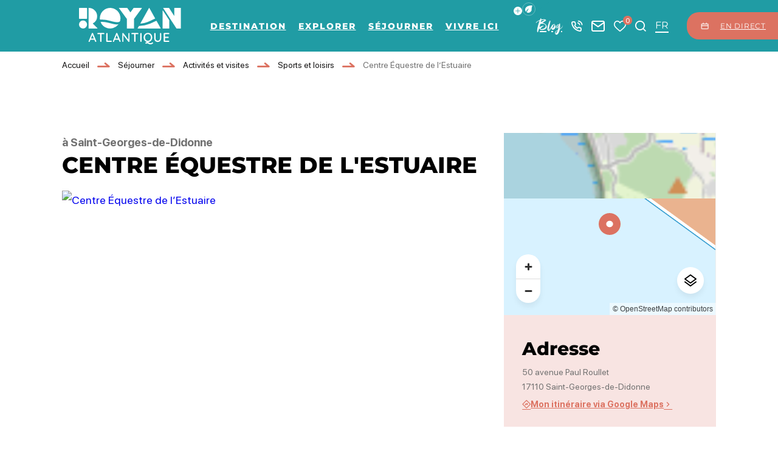

--- FILE ---
content_type: text/html; charset=UTF-8
request_url: https://www.royanatlantique.fr/activites/centre-equestre-de-lestuaire-saint-georges-de-didonne/
body_size: 52928
content:
<!doctype html>
<html lang="fr-FR" >
    <head>
    <meta charset="utf-8">
    <meta http-equiv="x-ua-compatible" content="ie=edge">
    <meta name="viewport" content="width=device-width, initial-scale=1, shrink-to-fit=no">

    
    <meta name='robots' content='index, follow, max-image-preview:large, max-snippet:-1, max-video-preview:-1' />
<meta name="uri-translation" content="on" /><link rel="alternate" hreflang="fr" href="https://www.royanatlantique.fr/activites/centre-equestre-de-lestuaire-saint-georges-de-didonne/" />
<link rel="alternate" hreflang="en" href="https://www.royanatlantique.fr/en/activites/centre-equestre-de-lestuaire-saint-georges-de-didonne/" />
<link rel="alternate" hreflang="de" href="https://www.royanatlantique.fr/de/activites/centre-equestre-de-lestuaire-saint-georges-de-didonne/" />

	<!-- This site is optimized with the Yoast SEO plugin v25.2 - https://yoast.com/wordpress/plugins/seo/ -->
	<title>Centre Équestre de l&#039;Estuaire à Saint-Georges-de-Didonne - Royan Atlantique</title>
	<meta name="description" content="Sports équestres à Saint-Georges-de-Didonne.Les plaisirs de l’équitation en pleine nature avec le Centre Équestre de l&#039;Estuaire ! Écoute, savoir faire et pédagogie." />
	<link rel="canonical" href="https://www.royanatlantique.fr/activites/centre-equestre-de-lestuaire-saint-georges-de-didonne/" />
	<meta property="og:locale" content="fr_FR" />
	<meta property="og:type" content="article" />
	<meta property="og:title" content="Centre Équestre de l&#039;Estuaire à Saint-Georges-de-Didonne - Royan Atlantique" />
	<meta property="og:description" content="Sports équestres à Saint-Georges-de-Didonne.Les plaisirs de l’équitation en pleine nature avec le Centre Équestre de l&#039;Estuaire ! Écoute, savoir faire et pédagogie." />
	<meta property="og:url" content="https://www.royanatlantique.fr/activites/centre-equestre-de-lestuaire-saint-georges-de-didonne/" />
	<meta property="og:site_name" content="Royan Atlantique" />
	<meta property="article:publisher" content="https://www.facebook.com/RoyanAtlantiqueDestination/" />
	<meta property="article:modified_time" content="2024-04-11T02:10:11+00:00" />
	<meta property="og:image" content="https://cdn.iris-etourism.io/uploads/royan_atlantique/sizes/123/250-76-29052154-800x520.webp" />
	<meta name="twitter:card" content="summary_large_image" />
	<meta name="twitter:site" content="@royanatlantique" />
	<script type="application/ld+json" class="yoast-schema-graph">{"@context":"https://schema.org","@graph":[{"@type":"WebPage","@id":"https://www.royanatlantique.fr/activites/centre-equestre-de-lestuaire-saint-georges-de-didonne/","url":"https://www.royanatlantique.fr/activites/centre-equestre-de-lestuaire-saint-georges-de-didonne/","name":"Centre Équestre de l'Estuaire à Saint-Georges-de-Didonne - Royan Atlantique","isPartOf":{"@id":"https://www.royanatlantique.fr/#website"},"datePublished":"2024-02-08T10:54:30+00:00","dateModified":"2024-04-11T02:10:11+00:00","description":"Sports équestres à Saint-Georges-de-Didonne.Les plaisirs de l’équitation en pleine nature avec le Centre Équestre de l'Estuaire ! Écoute, savoir faire et pédagogie.","breadcrumb":{"@id":"https://www.royanatlantique.fr/activites/centre-equestre-de-lestuaire-saint-georges-de-didonne/#breadcrumb"},"inLanguage":"fr-FR","potentialAction":[{"@type":"ReadAction","target":["https://www.royanatlantique.fr/activites/centre-equestre-de-lestuaire-saint-georges-de-didonne/"]}]},{"@type":"BreadcrumbList","@id":"https://www.royanatlantique.fr/activites/centre-equestre-de-lestuaire-saint-georges-de-didonne/#breadcrumb","itemListElement":[{"@type":"ListItem","position":1,"name":"Accueil","item":"https://www.royanatlantique.fr/"},{"@type":"ListItem","position":2,"name":"Séjourner","item":"https://www.royanatlantique.fr/sejourner/"},{"@type":"ListItem","position":3,"name":"Activités et visites","item":"https://www.royanatlantique.fr/sejourner/activites-visites/"},{"@type":"ListItem","position":4,"name":"Sports et loisirs","item":"https://www.royanatlantique.fr/sejourner/activites-visites/sports-loisirs/"},{"@type":"ListItem","position":5,"name":"Centre Équestre de l&#8217;Estuaire"}]},{"@type":"WebSite","@id":"https://www.royanatlantique.fr/#website","url":"https://www.royanatlantique.fr/","name":"Royan Atlantique","description":"Royan Atlantique se conjugue au pluriel avec des ambiances balnéaire, sauvage, ostréicole et viticole.","publisher":{"@id":"https://www.royanatlantique.fr/#organization"},"potentialAction":[{"@type":"SearchAction","target":{"@type":"EntryPoint","urlTemplate":"https://www.royanatlantique.fr/?s={search_term_string}"},"query-input":{"@type":"PropertyValueSpecification","valueRequired":true,"valueName":"search_term_string"}}],"inLanguage":"fr-FR"},{"@type":"Organization","@id":"https://www.royanatlantique.fr/#organization","name":"OFFICE DE TOURISME ROYAN ATLANTIQUE","alternateName":"ROYAN ATLANTIQUE","url":"https://www.royanatlantique.fr/","logo":{"@type":"ImageObject","inLanguage":"fr-FR","@id":"https://www.royanatlantique.fr/#/schema/logo/image/","url":"https://www.royanatlantique.fr/app/uploads/2024/04/default-thumbnail.webp","contentUrl":"https://www.royanatlantique.fr/app/uploads/2024/04/default-thumbnail.webp","width":400,"height":400,"caption":"OFFICE DE TOURISME ROYAN ATLANTIQUE"},"image":{"@id":"https://www.royanatlantique.fr/#/schema/logo/image/"},"sameAs":["https://www.facebook.com/RoyanAtlantiqueDestination/","https://x.com/royanatlantique","https://fr.linkedin.com/company/destination-royan-atlantique"]}]}</script>
	<!-- / Yoast SEO plugin. -->


<script type="text/javascript">
/* <![CDATA[ */
window._wpemojiSettings = {"baseUrl":"https:\/\/s.w.org\/images\/core\/emoji\/15.0.3\/72x72\/","ext":".png","svgUrl":"https:\/\/s.w.org\/images\/core\/emoji\/15.0.3\/svg\/","svgExt":".svg","source":{"concatemoji":"https:\/\/www.royanatlantique.fr\/wp-includes\/js\/wp-emoji-release.min.js?ver=6.6.2"}};
/*! This file is auto-generated */
!function(i,n){var o,s,e;function c(e){try{var t={supportTests:e,timestamp:(new Date).valueOf()};sessionStorage.setItem(o,JSON.stringify(t))}catch(e){}}function p(e,t,n){e.clearRect(0,0,e.canvas.width,e.canvas.height),e.fillText(t,0,0);var t=new Uint32Array(e.getImageData(0,0,e.canvas.width,e.canvas.height).data),r=(e.clearRect(0,0,e.canvas.width,e.canvas.height),e.fillText(n,0,0),new Uint32Array(e.getImageData(0,0,e.canvas.width,e.canvas.height).data));return t.every(function(e,t){return e===r[t]})}function u(e,t,n){switch(t){case"flag":return n(e,"\ud83c\udff3\ufe0f\u200d\u26a7\ufe0f","\ud83c\udff3\ufe0f\u200b\u26a7\ufe0f")?!1:!n(e,"\ud83c\uddfa\ud83c\uddf3","\ud83c\uddfa\u200b\ud83c\uddf3")&&!n(e,"\ud83c\udff4\udb40\udc67\udb40\udc62\udb40\udc65\udb40\udc6e\udb40\udc67\udb40\udc7f","\ud83c\udff4\u200b\udb40\udc67\u200b\udb40\udc62\u200b\udb40\udc65\u200b\udb40\udc6e\u200b\udb40\udc67\u200b\udb40\udc7f");case"emoji":return!n(e,"\ud83d\udc26\u200d\u2b1b","\ud83d\udc26\u200b\u2b1b")}return!1}function f(e,t,n){var r="undefined"!=typeof WorkerGlobalScope&&self instanceof WorkerGlobalScope?new OffscreenCanvas(300,150):i.createElement("canvas"),a=r.getContext("2d",{willReadFrequently:!0}),o=(a.textBaseline="top",a.font="600 32px Arial",{});return e.forEach(function(e){o[e]=t(a,e,n)}),o}function t(e){var t=i.createElement("script");t.src=e,t.defer=!0,i.head.appendChild(t)}"undefined"!=typeof Promise&&(o="wpEmojiSettingsSupports",s=["flag","emoji"],n.supports={everything:!0,everythingExceptFlag:!0},e=new Promise(function(e){i.addEventListener("DOMContentLoaded",e,{once:!0})}),new Promise(function(t){var n=function(){try{var e=JSON.parse(sessionStorage.getItem(o));if("object"==typeof e&&"number"==typeof e.timestamp&&(new Date).valueOf()<e.timestamp+604800&&"object"==typeof e.supportTests)return e.supportTests}catch(e){}return null}();if(!n){if("undefined"!=typeof Worker&&"undefined"!=typeof OffscreenCanvas&&"undefined"!=typeof URL&&URL.createObjectURL&&"undefined"!=typeof Blob)try{var e="postMessage("+f.toString()+"("+[JSON.stringify(s),u.toString(),p.toString()].join(",")+"));",r=new Blob([e],{type:"text/javascript"}),a=new Worker(URL.createObjectURL(r),{name:"wpTestEmojiSupports"});return void(a.onmessage=function(e){c(n=e.data),a.terminate(),t(n)})}catch(e){}c(n=f(s,u,p))}t(n)}).then(function(e){for(var t in e)n.supports[t]=e[t],n.supports.everything=n.supports.everything&&n.supports[t],"flag"!==t&&(n.supports.everythingExceptFlag=n.supports.everythingExceptFlag&&n.supports[t]);n.supports.everythingExceptFlag=n.supports.everythingExceptFlag&&!n.supports.flag,n.DOMReady=!1,n.readyCallback=function(){n.DOMReady=!0}}).then(function(){return e}).then(function(){var e;n.supports.everything||(n.readyCallback(),(e=n.source||{}).concatemoji?t(e.concatemoji):e.wpemoji&&e.twemoji&&(t(e.twemoji),t(e.wpemoji)))}))}((window,document),window._wpemojiSettings);
/* ]]> */
</script>
<link rel='preload' as='style'href='https://www.royanatlantique.fr/app/plugins/iris-weather/public/styles/weather-font.d55c4fc27545773f.css' type='text/css' media='all' />
<link rel='stylesheet' id='weather-font-css' href='https://www.royanatlantique.fr/app/plugins/iris-weather/public/styles/weather-font.d55c4fc27545773f.css' type='text/css' media='all' />
<style id='wp-emoji-styles-inline-css' type='text/css'>

	img.wp-smiley, img.emoji {
		display: inline !important;
		border: none !important;
		box-shadow: none !important;
		height: 1em !important;
		width: 1em !important;
		margin: 0 0.07em !important;
		vertical-align: -0.1em !important;
		background: none !important;
		padding: 0 !important;
	}
</style>
<link rel='preload' as='style'href='https://www.royanatlantique.fr/wp-includes/css/dist/block-library/style.min.css?ver=6.6.2' type='text/css' media='all' />
<link rel='stylesheet' id='wp-block-library-css' href='https://www.royanatlantique.fr/wp-includes/css/dist/block-library/style.min.css?ver=6.6.2' type='text/css' media='all' />
<link rel='preload' as='style'href='https://www.royanatlantique.fr/app/plugins/iris_collection_plugin_gutenberg_blocks/public/blocks/icon/styles/icon.6419762c49e0a404.css?ver=6.6.2' type='text/css' media='all' />
<link rel='stylesheet' id='iris-block-icon-style-css' href='https://www.royanatlantique.fr/app/plugins/iris_collection_plugin_gutenberg_blocks/public/blocks/icon/styles/icon.6419762c49e0a404.css?ver=6.6.2' type='text/css' media='all' />
<link rel='preload' as='style'href='https://www.royanatlantique.fr/app/plugins/iris_collection_plugin_gutenberg_blocks/public/blocks/tabs/styles/tabs.0cdf274b448cbbb1.css' type='text/css' media='all' />
<link rel='stylesheet' id='iris-tabs-css' href='https://www.royanatlantique.fr/app/plugins/iris_collection_plugin_gutenberg_blocks/public/blocks/tabs/styles/tabs.0cdf274b448cbbb1.css' type='text/css' media='all' />
<style id='wp-etourisme-v3-column-style-inline-css' type='text/css'>
.wp-block-wp-etourisme-v3-column .wpet-col-inner{display:flex;flex-direction:column}

</style>
<style id='wp-etourisme-v3-columns-style-inline-css' type='text/css'>
.editor-styles-wrapper .wp-block-wp-etourisme-v3-layout:not(.frontend-view) .wp-block-wp-etourisme-v3-columns .wp-block-wp-etourisme-v3-column{width:100%}.editor-styles-wrapper .wp-block-wp-etourisme-v3-layout:not(.frontend-view) .wp-block-wp-etourisme-v3-columns.format-66-33 .wp-block-wp-etourisme-v3-column:first-child{width:66.6666666667%}.editor-styles-wrapper .wp-block-wp-etourisme-v3-layout:not(.frontend-view) .wp-block-wp-etourisme-v3-columns.format-33-66 .wp-block-wp-etourisme-v3-column:first-child,.editor-styles-wrapper .wp-block-wp-etourisme-v3-layout:not(.frontend-view) .wp-block-wp-etourisme-v3-columns.format-66-33 .wp-block-wp-etourisme-v3-column:last-child{width:33.3333333333%}.editor-styles-wrapper .wp-block-wp-etourisme-v3-layout:not(.frontend-view) .wp-block-wp-etourisme-v3-columns.format-33-66 .wp-block-wp-etourisme-v3-column:last-child{width:66.6666666667%}

</style>
<style id='wp-etourisme-v3-map-style-inline-css' type='text/css'>
.wp-block-wp-etourisme-v3-map .map{background:#eee;min-height:250px;padding:30px}

</style>
<style id='wp-etourisme-v3-price-style-inline-css' type='text/css'>
.select-price-bases-control{border:1px solid #e0e0e0;padding:14px}.select-price-bases-control.has-error{background-color:ligthen(#dc3545,50%);position:relative}.select-price-bases-control.has-error:before{background-color:#dc3545;border-radius:50%;content:" ";height:10px;position:absolute;right:4px;top:4px;width:10px}

</style>
<style id='wp-etourisme-v3-text-style-inline-css' type='text/css'>
.wp-block-wp-etourisme-v3-text.format-excerpt{font-weight:700}

</style>
<style id='global-styles-inline-css' type='text/css'>
:root{--wp--preset--aspect-ratio--square: 1;--wp--preset--aspect-ratio--4-3: 4/3;--wp--preset--aspect-ratio--3-4: 3/4;--wp--preset--aspect-ratio--3-2: 3/2;--wp--preset--aspect-ratio--2-3: 2/3;--wp--preset--aspect-ratio--16-9: 16/9;--wp--preset--aspect-ratio--9-16: 9/16;--wp--preset--color--black: #000000;--wp--preset--color--cyan-bluish-gray: #abb8c3;--wp--preset--color--white: #ffffff;--wp--preset--color--pale-pink: #f78da7;--wp--preset--color--vivid-red: #cf2e2e;--wp--preset--color--luminous-vivid-orange: #ff6900;--wp--preset--color--luminous-vivid-amber: #fcb900;--wp--preset--color--light-green-cyan: #7bdcb5;--wp--preset--color--vivid-green-cyan: #00d084;--wp--preset--color--pale-cyan-blue: #8ed1fc;--wp--preset--color--vivid-cyan-blue: #0693e3;--wp--preset--color--vivid-purple: #9b51e0;--wp--preset--gradient--vivid-cyan-blue-to-vivid-purple: linear-gradient(135deg,rgba(6,147,227,1) 0%,rgb(155,81,224) 100%);--wp--preset--gradient--light-green-cyan-to-vivid-green-cyan: linear-gradient(135deg,rgb(122,220,180) 0%,rgb(0,208,130) 100%);--wp--preset--gradient--luminous-vivid-amber-to-luminous-vivid-orange: linear-gradient(135deg,rgba(252,185,0,1) 0%,rgba(255,105,0,1) 100%);--wp--preset--gradient--luminous-vivid-orange-to-vivid-red: linear-gradient(135deg,rgba(255,105,0,1) 0%,rgb(207,46,46) 100%);--wp--preset--gradient--very-light-gray-to-cyan-bluish-gray: linear-gradient(135deg,rgb(238,238,238) 0%,rgb(169,184,195) 100%);--wp--preset--gradient--cool-to-warm-spectrum: linear-gradient(135deg,rgb(74,234,220) 0%,rgb(151,120,209) 20%,rgb(207,42,186) 40%,rgb(238,44,130) 60%,rgb(251,105,98) 80%,rgb(254,248,76) 100%);--wp--preset--gradient--blush-light-purple: linear-gradient(135deg,rgb(255,206,236) 0%,rgb(152,150,240) 100%);--wp--preset--gradient--blush-bordeaux: linear-gradient(135deg,rgb(254,205,165) 0%,rgb(254,45,45) 50%,rgb(107,0,62) 100%);--wp--preset--gradient--luminous-dusk: linear-gradient(135deg,rgb(255,203,112) 0%,rgb(199,81,192) 50%,rgb(65,88,208) 100%);--wp--preset--gradient--pale-ocean: linear-gradient(135deg,rgb(255,245,203) 0%,rgb(182,227,212) 50%,rgb(51,167,181) 100%);--wp--preset--gradient--electric-grass: linear-gradient(135deg,rgb(202,248,128) 0%,rgb(113,206,126) 100%);--wp--preset--gradient--midnight: linear-gradient(135deg,rgb(2,3,129) 0%,rgb(40,116,252) 100%);--wp--preset--font-size--small: 13px;--wp--preset--font-size--medium: 20px;--wp--preset--font-size--large: 36px;--wp--preset--font-size--x-large: 42px;--wp--preset--spacing--20: 0.44rem;--wp--preset--spacing--30: 0.67rem;--wp--preset--spacing--40: 1rem;--wp--preset--spacing--50: 1.5rem;--wp--preset--spacing--60: 2.25rem;--wp--preset--spacing--70: 3.38rem;--wp--preset--spacing--80: 5.06rem;--wp--preset--shadow--natural: 6px 6px 9px rgba(0, 0, 0, 0.2);--wp--preset--shadow--deep: 12px 12px 50px rgba(0, 0, 0, 0.4);--wp--preset--shadow--sharp: 6px 6px 0px rgba(0, 0, 0, 0.2);--wp--preset--shadow--outlined: 6px 6px 0px -3px rgba(255, 255, 255, 1), 6px 6px rgba(0, 0, 0, 1);--wp--preset--shadow--crisp: 6px 6px 0px rgba(0, 0, 0, 1);}:root { --wp--style--global--content-size: 800px;--wp--style--global--wide-size: 1220px; }:where(body) { margin: 0; }.wp-site-blocks > .alignleft { float: left; margin-right: 2em; }.wp-site-blocks > .alignright { float: right; margin-left: 2em; }.wp-site-blocks > .aligncenter { justify-content: center; margin-left: auto; margin-right: auto; }:where(.is-layout-flex){gap: 0.5em;}:where(.is-layout-grid){gap: 0.5em;}.is-layout-flow > .alignleft{float: left;margin-inline-start: 0;margin-inline-end: 2em;}.is-layout-flow > .alignright{float: right;margin-inline-start: 2em;margin-inline-end: 0;}.is-layout-flow > .aligncenter{margin-left: auto !important;margin-right: auto !important;}.is-layout-constrained > .alignleft{float: left;margin-inline-start: 0;margin-inline-end: 2em;}.is-layout-constrained > .alignright{float: right;margin-inline-start: 2em;margin-inline-end: 0;}.is-layout-constrained > .aligncenter{margin-left: auto !important;margin-right: auto !important;}.is-layout-constrained > :where(:not(.alignleft):not(.alignright):not(.alignfull)){max-width: var(--wp--style--global--content-size);margin-left: auto !important;margin-right: auto !important;}.is-layout-constrained > .alignwide{max-width: var(--wp--style--global--wide-size);}body .is-layout-flex{display: flex;}.is-layout-flex{flex-wrap: wrap;align-items: center;}.is-layout-flex > :is(*, div){margin: 0;}body .is-layout-grid{display: grid;}.is-layout-grid > :is(*, div){margin: 0;}body{padding-top: 0px;padding-right: 0px;padding-bottom: 0px;padding-left: 0px;}a:where(:not(.wp-element-button)){text-decoration: underline;}:root :where(.wp-element-button, .wp-block-button__link){background-color: #32373c;border-width: 0;color: #fff;font-family: inherit;font-size: inherit;line-height: inherit;padding: calc(0.667em + 2px) calc(1.333em + 2px);text-decoration: none;}.has-black-color{color: var(--wp--preset--color--black) !important;}.has-cyan-bluish-gray-color{color: var(--wp--preset--color--cyan-bluish-gray) !important;}.has-white-color{color: var(--wp--preset--color--white) !important;}.has-pale-pink-color{color: var(--wp--preset--color--pale-pink) !important;}.has-vivid-red-color{color: var(--wp--preset--color--vivid-red) !important;}.has-luminous-vivid-orange-color{color: var(--wp--preset--color--luminous-vivid-orange) !important;}.has-luminous-vivid-amber-color{color: var(--wp--preset--color--luminous-vivid-amber) !important;}.has-light-green-cyan-color{color: var(--wp--preset--color--light-green-cyan) !important;}.has-vivid-green-cyan-color{color: var(--wp--preset--color--vivid-green-cyan) !important;}.has-pale-cyan-blue-color{color: var(--wp--preset--color--pale-cyan-blue) !important;}.has-vivid-cyan-blue-color{color: var(--wp--preset--color--vivid-cyan-blue) !important;}.has-vivid-purple-color{color: var(--wp--preset--color--vivid-purple) !important;}.has-black-background-color{background-color: var(--wp--preset--color--black) !important;}.has-cyan-bluish-gray-background-color{background-color: var(--wp--preset--color--cyan-bluish-gray) !important;}.has-white-background-color{background-color: var(--wp--preset--color--white) !important;}.has-pale-pink-background-color{background-color: var(--wp--preset--color--pale-pink) !important;}.has-vivid-red-background-color{background-color: var(--wp--preset--color--vivid-red) !important;}.has-luminous-vivid-orange-background-color{background-color: var(--wp--preset--color--luminous-vivid-orange) !important;}.has-luminous-vivid-amber-background-color{background-color: var(--wp--preset--color--luminous-vivid-amber) !important;}.has-light-green-cyan-background-color{background-color: var(--wp--preset--color--light-green-cyan) !important;}.has-vivid-green-cyan-background-color{background-color: var(--wp--preset--color--vivid-green-cyan) !important;}.has-pale-cyan-blue-background-color{background-color: var(--wp--preset--color--pale-cyan-blue) !important;}.has-vivid-cyan-blue-background-color{background-color: var(--wp--preset--color--vivid-cyan-blue) !important;}.has-vivid-purple-background-color{background-color: var(--wp--preset--color--vivid-purple) !important;}.has-black-border-color{border-color: var(--wp--preset--color--black) !important;}.has-cyan-bluish-gray-border-color{border-color: var(--wp--preset--color--cyan-bluish-gray) !important;}.has-white-border-color{border-color: var(--wp--preset--color--white) !important;}.has-pale-pink-border-color{border-color: var(--wp--preset--color--pale-pink) !important;}.has-vivid-red-border-color{border-color: var(--wp--preset--color--vivid-red) !important;}.has-luminous-vivid-orange-border-color{border-color: var(--wp--preset--color--luminous-vivid-orange) !important;}.has-luminous-vivid-amber-border-color{border-color: var(--wp--preset--color--luminous-vivid-amber) !important;}.has-light-green-cyan-border-color{border-color: var(--wp--preset--color--light-green-cyan) !important;}.has-vivid-green-cyan-border-color{border-color: var(--wp--preset--color--vivid-green-cyan) !important;}.has-pale-cyan-blue-border-color{border-color: var(--wp--preset--color--pale-cyan-blue) !important;}.has-vivid-cyan-blue-border-color{border-color: var(--wp--preset--color--vivid-cyan-blue) !important;}.has-vivid-purple-border-color{border-color: var(--wp--preset--color--vivid-purple) !important;}.has-vivid-cyan-blue-to-vivid-purple-gradient-background{background: var(--wp--preset--gradient--vivid-cyan-blue-to-vivid-purple) !important;}.has-light-green-cyan-to-vivid-green-cyan-gradient-background{background: var(--wp--preset--gradient--light-green-cyan-to-vivid-green-cyan) !important;}.has-luminous-vivid-amber-to-luminous-vivid-orange-gradient-background{background: var(--wp--preset--gradient--luminous-vivid-amber-to-luminous-vivid-orange) !important;}.has-luminous-vivid-orange-to-vivid-red-gradient-background{background: var(--wp--preset--gradient--luminous-vivid-orange-to-vivid-red) !important;}.has-very-light-gray-to-cyan-bluish-gray-gradient-background{background: var(--wp--preset--gradient--very-light-gray-to-cyan-bluish-gray) !important;}.has-cool-to-warm-spectrum-gradient-background{background: var(--wp--preset--gradient--cool-to-warm-spectrum) !important;}.has-blush-light-purple-gradient-background{background: var(--wp--preset--gradient--blush-light-purple) !important;}.has-blush-bordeaux-gradient-background{background: var(--wp--preset--gradient--blush-bordeaux) !important;}.has-luminous-dusk-gradient-background{background: var(--wp--preset--gradient--luminous-dusk) !important;}.has-pale-ocean-gradient-background{background: var(--wp--preset--gradient--pale-ocean) !important;}.has-electric-grass-gradient-background{background: var(--wp--preset--gradient--electric-grass) !important;}.has-midnight-gradient-background{background: var(--wp--preset--gradient--midnight) !important;}.has-small-font-size{font-size: var(--wp--preset--font-size--small) !important;}.has-medium-font-size{font-size: var(--wp--preset--font-size--medium) !important;}.has-large-font-size{font-size: var(--wp--preset--font-size--large) !important;}.has-x-large-font-size{font-size: var(--wp--preset--font-size--x-large) !important;}
:where(.wp-block-post-template.is-layout-flex){gap: 1.25em;}:where(.wp-block-post-template.is-layout-grid){gap: 1.25em;}
:where(.wp-block-columns.is-layout-flex){gap: 2em;}:where(.wp-block-columns.is-layout-grid){gap: 2em;}
:root :where(.wp-block-pullquote){font-size: 1.5em;line-height: 1.6;}
</style>
<link rel='preload' as='style'href='https://www.royanatlantique.fr/app/plugins/wp-etourisme-v3/assets/dist/css/app_shared-nibx9myj1q8bc2zr41kvf8.min.css' type='text/css' media='all' />
<link rel='stylesheet' id='wp-etourisme-v3-css' href='https://www.royanatlantique.fr/app/plugins/wp-etourisme-v3/assets/dist/css/app_shared-nibx9myj1q8bc2zr41kvf8.min.css' type='text/css' media='all' />
<link rel='preload' as='style'href='https://www.royanatlantique.fr/app/plugins/iris-tides/public/styles/tides-font.cda3369eada0eb7f.css' type='text/css' media='all' />
<link rel='stylesheet' id='tides-font-css' href='https://www.royanatlantique.fr/app/plugins/iris-tides/public/styles/tides-font.cda3369eada0eb7f.css' type='text/css' media='all' />
<link rel='preload' as='style'href='https://www.royanatlantique.fr/app/plugins/iris-tides/public/styles/iris-tides.979281f18d1e4382.css' type='text/css' media='all' />
<link rel='stylesheet' id='iris-tides-css' href='https://www.royanatlantique.fr/app/plugins/iris-tides/public/styles/iris-tides.979281f18d1e4382.css' type='text/css' media='all' />
<link rel='preload' as='style'href='https://www.royanatlantique.fr/app/plugins/iris_collection_plugin_core/public/styles/core-app.1bf02685a679d1e8.css' type='text/css' media='all' />
<link rel='stylesheet' id='core-app-css' href='https://www.royanatlantique.fr/app/plugins/iris_collection_plugin_core/public/styles/core-app.1bf02685a679d1e8.css' type='text/css' media='all' />
<style id='core-app-inline-css' type='text/css'>
:root{--iris--global--color-1:#000000;--iris--global--color-rgb-1:0,0,0;--iris--global--color-2:#707070;--iris--global--color-rgb-2:112,112,112;--iris--global--color-3:#209ca4;--iris--global--color-rgb-3:32,156,164;--iris--global--color-4:#dc7261;--iris--global--color-rgb-4:220,114,97;--iris--global--color-5:#0093b1;--iris--global--color-rgb-5:0,147,177;--iris--global--color-6:#5fcbae;--iris--global--color-rgb-6:95,203,174;--iris--global--color-7:#f8e4e2;--iris--global--color-rgb-7:248,228,226;--iris--global--color-8:#ffffff;--iris--global--color-rgb-8:255,255,255;--iris--global--font-family-1:Montserrat;--iris--global--font-family-2:amstagram;--iris--global--font-family-3:sfprodisplay;--iris--global--font-family-4:LEMONMILK;}
</style>
<link rel='preload' as='style'href='https://www.royanatlantique.fr/app/plugins/iris_collection_plugin_core/public/styles/core-font.e8a437df6208cd82.css' type='text/css' media='all' />
<link rel='stylesheet' id='core-font-css' href='https://www.royanatlantique.fr/app/plugins/iris_collection_plugin_core/public/styles/core-font.e8a437df6208cd82.css' type='text/css' media='all' />
<link rel='preload' as='style'href='https://www.royanatlantique.fr/app/plugins/iris_collection_plugin_core/public/styles/core-print-app.8c4ae2d061cff23a.css' type='text/css' media='print' />
<link rel='stylesheet' id='core-print-app-css' href='https://www.royanatlantique.fr/app/plugins/iris_collection_plugin_core/public/styles/core-print-app.8c4ae2d061cff23a.css' type='text/css' media='print' />
<link rel='preload' as='style'href='https://www.royanatlantique.fr/app/plugins/iris_collection_plugin_etourisme_v3/public/styles/etourisme-app.8e8f4b8c7ca61d8e.css' type='text/css' media='all' />
<link rel='stylesheet' id='etourisme-app-css' href='https://www.royanatlantique.fr/app/plugins/iris_collection_plugin_etourisme_v3/public/styles/etourisme-app.8e8f4b8c7ca61d8e.css' type='text/css' media='all' />
<link rel='preload' as='style'href='https://www.royanatlantique.fr/app/plugins/iris_collection_plugin_etourisme_v3/public/styles/etourisme-font.8150e77c9664e954.css' type='text/css' media='all' />
<link rel='stylesheet' id='etourisme-font-css' href='https://www.royanatlantique.fr/app/plugins/iris_collection_plugin_etourisme_v3/public/styles/etourisme-font.8150e77c9664e954.css' type='text/css' media='all' />
<link rel='preload' as='style'href='https://www.royanatlantique.fr/app/plugins/iris_collection_plugin_etourisme_v3/public/styles/etourisme-single.4f9db75ce1d99b6e.css' type='text/css' media='all' />
<link rel='stylesheet' id='etourisme-single-css' href='https://www.royanatlantique.fr/app/plugins/iris_collection_plugin_etourisme_v3/public/styles/etourisme-single.4f9db75ce1d99b6e.css' type='text/css' media='all' />
<link rel='preload' as='style'href='https://www.royanatlantique.fr/app/plugins/iris-travel-book/public/styles/iris-travel-book-app.13a3c1326665f2c4.css' type='text/css' media='all' />
<link rel='stylesheet' id='iris-travel-book-app-css' href='https://www.royanatlantique.fr/app/plugins/iris-travel-book/public/styles/iris-travel-book-app.13a3c1326665f2c4.css' type='text/css' media='all' />
<link rel='preload' as='style'href='https://www.royanatlantique.fr/app/plugins/iris_collection_plugin_gutenberg_blocks/public/styles/gutenberg-blocks-app.58bac41b2466cbe7.css' type='text/css' media='all' />
<link rel='stylesheet' id='gutenberg-blocks-app-css' href='https://www.royanatlantique.fr/app/plugins/iris_collection_plugin_gutenberg_blocks/public/styles/gutenberg-blocks-app.58bac41b2466cbe7.css' type='text/css' media='all' />
<link rel='preload' as='style'href='https://www.royanatlantique.fr/app/plugins/iris_collection_plugin_gutenberg_blocks/public/styles/gutenberg-blocks-print-app.6f3c682d5f95d56d.css' type='text/css' media='print' />
<link rel='stylesheet' id='gutenberg-blocks-print-app-css' href='https://www.royanatlantique.fr/app/plugins/iris_collection_plugin_gutenberg_blocks/public/styles/gutenberg-blocks-print-app.6f3c682d5f95d56d.css' type='text/css' media='print' />
<link rel='preload' as='style'href='https://www.royanatlantique.fr/app/plugins/iris_collection_plugin_gutenberg_blocks/public/styles/gutenberg-blocks-font.8b77568ffd5f05c8.css' type='text/css' media='all' />
<link rel='stylesheet' id='gutenberg-blocks-font-css' href='https://www.royanatlantique.fr/app/plugins/iris_collection_plugin_gutenberg_blocks/public/styles/gutenberg-blocks-font.8b77568ffd5f05c8.css' type='text/css' media='all' />
<link rel='preload' as='style'href='https://www.royanatlantique.fr/app/themes/theme_customer/public/styles/customer-font.119f0971fe17cdfb.css' type='text/css' media='all' />
<link rel='stylesheet' id='customer-font-css' href='https://www.royanatlantique.fr/app/themes/theme_customer/public/styles/customer-font.119f0971fe17cdfb.css' type='text/css' media='all' />
<link rel='preload' as='style'href='https://www.royanatlantique.fr/app/themes/theme_customer/public/styles/customer.7e0ecd33c28f70e4.css' type='text/css' media='all' />
<link rel='stylesheet' id='customer-css' href='https://www.royanatlantique.fr/app/themes/theme_customer/public/styles/customer.7e0ecd33c28f70e4.css' type='text/css' media='all' />
<script type="text/javascript" src="https://www.royanatlantique.fr/wp-includes/js/jquery/jquery.min.js?ver=3.7.1" id="jquery-core-js"></script>
<script type="text/javascript" src="https://www.royanatlantique.fr/wp-includes/js/jquery/jquery-migrate.min.js?ver=3.4.1" id="jquery-migrate-js"></script>
<script type="text/javascript" id="iris-map-js-extra">
/* <![CDATA[ */
var IrisMap = {"config":{"main":{"apiKey":"","switcherController":1,"zoom":12,"center":{"lat":45.624236000000003,"lng":-1.024221},"markerImageUrl":"https:\/\/www.royanatlantique.fr\/app\/themes\/theme_customer\/public\/images\/markers\/marker.0b7d6eb496fc28e5.svg","markerHoverImageUrl":"https:\/\/www.royanatlantique.fr\/app\/themes\/theme_customer\/public\/images\/markers\/marker-hover.365ebc7ce9352c79.svg","markerOptions":{"width":36,"height":36,"backgroundSize":"100%"},"markerUserImageUrl":"https:\/\/www.royanatlantique.fr\/app\/plugins\/iris-map\/assets\/dist\/images\/markers\/marker-user.svg","markerUserOptions":{"width":18,"height":30,"backgroundSize":"100%"},"markerNumbersUrl":{"1":"https:\/\/www.royanatlantique.fr\/app\/plugins\/iris-map\/assets\/dist\/images\/markers\/number\/marker_1.svg","2":"https:\/\/www.royanatlantique.fr\/app\/plugins\/iris-map\/assets\/dist\/images\/markers\/number\/marker_2.svg","3":"https:\/\/www.royanatlantique.fr\/app\/plugins\/iris-map\/assets\/dist\/images\/markers\/number\/marker_3.svg","4":"https:\/\/www.royanatlantique.fr\/app\/plugins\/iris-map\/assets\/dist\/images\/markers\/number\/marker_4.svg","5":"https:\/\/www.royanatlantique.fr\/app\/plugins\/iris-map\/assets\/dist\/images\/markers\/number\/marker_5.svg","6":"https:\/\/www.royanatlantique.fr\/app\/plugins\/iris-map\/assets\/dist\/images\/markers\/number\/marker_6.svg","7":"https:\/\/www.royanatlantique.fr\/app\/plugins\/iris-map\/assets\/dist\/images\/markers\/number\/marker_7.svg","8":"https:\/\/www.royanatlantique.fr\/app\/plugins\/iris-map\/assets\/dist\/images\/markers\/number\/marker_8.svg","9":"https:\/\/www.royanatlantique.fr\/app\/plugins\/iris-map\/assets\/dist\/images\/markers\/number\/marker_9.svg","10":"https:\/\/www.royanatlantique.fr\/app\/plugins\/iris-map\/assets\/dist\/images\/markers\/number\/marker_10.svg","11":"https:\/\/www.royanatlantique.fr\/app\/plugins\/iris-map\/assets\/dist\/images\/markers\/number\/marker_11.svg","12":"https:\/\/www.royanatlantique.fr\/app\/plugins\/iris-map\/assets\/dist\/images\/markers\/number\/marker_12.svg","13":"https:\/\/www.royanatlantique.fr\/app\/plugins\/iris-map\/assets\/dist\/images\/markers\/number\/marker_13.svg","14":"https:\/\/www.royanatlantique.fr\/app\/plugins\/iris-map\/assets\/dist\/images\/markers\/number\/marker_14.svg","15":"https:\/\/www.royanatlantique.fr\/app\/plugins\/iris-map\/assets\/dist\/images\/markers\/number\/marker_15.svg","16":"https:\/\/www.royanatlantique.fr\/app\/plugins\/iris-map\/assets\/dist\/images\/markers\/number\/marker_16.svg","17":"https:\/\/www.royanatlantique.fr\/app\/plugins\/iris-map\/assets\/dist\/images\/markers\/number\/marker_17.svg","18":"https:\/\/www.royanatlantique.fr\/app\/plugins\/iris-map\/assets\/dist\/images\/markers\/number\/marker_18.svg","19":"https:\/\/www.royanatlantique.fr\/app\/plugins\/iris-map\/assets\/dist\/images\/markers\/number\/marker_19.svg","20":"https:\/\/www.royanatlantique.fr\/app\/plugins\/iris-map\/assets\/dist\/images\/markers\/number\/marker_20.svg","21":"https:\/\/www.royanatlantique.fr\/app\/plugins\/iris-map\/assets\/dist\/images\/markers\/number\/marker_21.svg","22":"https:\/\/www.royanatlantique.fr\/app\/plugins\/iris-map\/assets\/dist\/images\/markers\/number\/marker_22.svg","23":"https:\/\/www.royanatlantique.fr\/app\/plugins\/iris-map\/assets\/dist\/images\/markers\/number\/marker_23.svg","24":"https:\/\/www.royanatlantique.fr\/app\/plugins\/iris-map\/assets\/dist\/images\/markers\/number\/marker_24.svg","25":"https:\/\/www.royanatlantique.fr\/app\/plugins\/iris-map\/assets\/dist\/images\/markers\/number\/marker_25.svg","26":"https:\/\/www.royanatlantique.fr\/app\/plugins\/iris-map\/assets\/dist\/images\/markers\/number\/marker_26.svg","27":"https:\/\/www.royanatlantique.fr\/app\/plugins\/iris-map\/assets\/dist\/images\/markers\/number\/marker_27.svg","28":"https:\/\/www.royanatlantique.fr\/app\/plugins\/iris-map\/assets\/dist\/images\/markers\/number\/marker_28.svg","29":"https:\/\/www.royanatlantique.fr\/app\/plugins\/iris-map\/assets\/dist\/images\/markers\/number\/marker_29.svg","30":"https:\/\/www.royanatlantique.fr\/app\/plugins\/iris-map\/assets\/dist\/images\/markers\/number\/marker_30.svg","31":"https:\/\/www.royanatlantique.fr\/app\/plugins\/iris-map\/assets\/dist\/images\/markers\/number\/marker_31.svg","32":"https:\/\/www.royanatlantique.fr\/app\/plugins\/iris-map\/assets\/dist\/images\/markers\/number\/marker_32.svg","33":"https:\/\/www.royanatlantique.fr\/app\/plugins\/iris-map\/assets\/dist\/images\/markers\/number\/marker_33.svg","34":"https:\/\/www.royanatlantique.fr\/app\/plugins\/iris-map\/assets\/dist\/images\/markers\/number\/marker_34.svg","35":"https:\/\/www.royanatlantique.fr\/app\/plugins\/iris-map\/assets\/dist\/images\/markers\/number\/marker_35.svg","36":"https:\/\/www.royanatlantique.fr\/app\/plugins\/iris-map\/assets\/dist\/images\/markers\/number\/marker_36.svg","37":"https:\/\/www.royanatlantique.fr\/app\/plugins\/iris-map\/assets\/dist\/images\/markers\/number\/marker_37.svg","38":"https:\/\/www.royanatlantique.fr\/app\/plugins\/iris-map\/assets\/dist\/images\/markers\/number\/marker_38.svg","39":"https:\/\/www.royanatlantique.fr\/app\/plugins\/iris-map\/assets\/dist\/images\/markers\/number\/marker_39.svg","40":"https:\/\/www.royanatlantique.fr\/app\/plugins\/iris-map\/assets\/dist\/images\/markers\/number\/marker_40.svg"},"markerHoverNumbersUrl":{"1":"https:\/\/www.royanatlantique.fr\/app\/plugins\/iris-map\/assets\/dist\/images\/markers\/number\/hover-marker_1.svg","2":"https:\/\/www.royanatlantique.fr\/app\/plugins\/iris-map\/assets\/dist\/images\/markers\/number\/hover-marker_2.svg","3":"https:\/\/www.royanatlantique.fr\/app\/plugins\/iris-map\/assets\/dist\/images\/markers\/number\/hover-marker_3.svg","4":"https:\/\/www.royanatlantique.fr\/app\/plugins\/iris-map\/assets\/dist\/images\/markers\/number\/hover-marker_4.svg","5":"https:\/\/www.royanatlantique.fr\/app\/plugins\/iris-map\/assets\/dist\/images\/markers\/number\/hover-marker_5.svg","6":"https:\/\/www.royanatlantique.fr\/app\/plugins\/iris-map\/assets\/dist\/images\/markers\/number\/hover-marker_6.svg","7":"https:\/\/www.royanatlantique.fr\/app\/plugins\/iris-map\/assets\/dist\/images\/markers\/number\/hover-marker_7.svg","8":"https:\/\/www.royanatlantique.fr\/app\/plugins\/iris-map\/assets\/dist\/images\/markers\/number\/hover-marker_8.svg","9":"https:\/\/www.royanatlantique.fr\/app\/plugins\/iris-map\/assets\/dist\/images\/markers\/number\/hover-marker_9.svg","10":"https:\/\/www.royanatlantique.fr\/app\/plugins\/iris-map\/assets\/dist\/images\/markers\/number\/hover-marker_10.svg","11":"https:\/\/www.royanatlantique.fr\/app\/plugins\/iris-map\/assets\/dist\/images\/markers\/number\/hover-marker_11.svg","12":"https:\/\/www.royanatlantique.fr\/app\/plugins\/iris-map\/assets\/dist\/images\/markers\/number\/hover-marker_12.svg","13":"https:\/\/www.royanatlantique.fr\/app\/plugins\/iris-map\/assets\/dist\/images\/markers\/number\/hover-marker_13.svg","14":"https:\/\/www.royanatlantique.fr\/app\/plugins\/iris-map\/assets\/dist\/images\/markers\/number\/hover-marker_14.svg","15":"https:\/\/www.royanatlantique.fr\/app\/plugins\/iris-map\/assets\/dist\/images\/markers\/number\/hover-marker_15.svg","16":"https:\/\/www.royanatlantique.fr\/app\/plugins\/iris-map\/assets\/dist\/images\/markers\/number\/hover-marker_16.svg","17":"https:\/\/www.royanatlantique.fr\/app\/plugins\/iris-map\/assets\/dist\/images\/markers\/number\/hover-marker_17.svg","18":"https:\/\/www.royanatlantique.fr\/app\/plugins\/iris-map\/assets\/dist\/images\/markers\/number\/hover-marker_18.svg","19":"https:\/\/www.royanatlantique.fr\/app\/plugins\/iris-map\/assets\/dist\/images\/markers\/number\/hover-marker_19.svg","20":"https:\/\/www.royanatlantique.fr\/app\/plugins\/iris-map\/assets\/dist\/images\/markers\/number\/hover-marker_20.svg","21":"https:\/\/www.royanatlantique.fr\/app\/plugins\/iris-map\/assets\/dist\/images\/markers\/number\/hover-marker_21.svg","22":"https:\/\/www.royanatlantique.fr\/app\/plugins\/iris-map\/assets\/dist\/images\/markers\/number\/hover-marker_22.svg","23":"https:\/\/www.royanatlantique.fr\/app\/plugins\/iris-map\/assets\/dist\/images\/markers\/number\/hover-marker_23.svg","24":"https:\/\/www.royanatlantique.fr\/app\/plugins\/iris-map\/assets\/dist\/images\/markers\/number\/hover-marker_24.svg","25":"https:\/\/www.royanatlantique.fr\/app\/plugins\/iris-map\/assets\/dist\/images\/markers\/number\/hover-marker_25.svg","26":"https:\/\/www.royanatlantique.fr\/app\/plugins\/iris-map\/assets\/dist\/images\/markers\/number\/hover-marker_26.svg","27":"https:\/\/www.royanatlantique.fr\/app\/plugins\/iris-map\/assets\/dist\/images\/markers\/number\/hover-marker_27.svg","28":"https:\/\/www.royanatlantique.fr\/app\/plugins\/iris-map\/assets\/dist\/images\/markers\/number\/hover-marker_28.svg","29":"https:\/\/www.royanatlantique.fr\/app\/plugins\/iris-map\/assets\/dist\/images\/markers\/number\/hover-marker_29.svg","30":"https:\/\/www.royanatlantique.fr\/app\/plugins\/iris-map\/assets\/dist\/images\/markers\/number\/hover-marker_30.svg","31":"https:\/\/www.royanatlantique.fr\/app\/plugins\/iris-map\/assets\/dist\/images\/markers\/number\/hover-marker_31.svg","32":"https:\/\/www.royanatlantique.fr\/app\/plugins\/iris-map\/assets\/dist\/images\/markers\/number\/hover-marker_32.svg","33":"https:\/\/www.royanatlantique.fr\/app\/plugins\/iris-map\/assets\/dist\/images\/markers\/number\/hover-marker_33.svg","34":"https:\/\/www.royanatlantique.fr\/app\/plugins\/iris-map\/assets\/dist\/images\/markers\/number\/hover-marker_34.svg","35":"https:\/\/www.royanatlantique.fr\/app\/plugins\/iris-map\/assets\/dist\/images\/markers\/number\/hover-marker_35.svg","36":"https:\/\/www.royanatlantique.fr\/app\/plugins\/iris-map\/assets\/dist\/images\/markers\/number\/hover-marker_36.svg","37":"https:\/\/www.royanatlantique.fr\/app\/plugins\/iris-map\/assets\/dist\/images\/markers\/number\/hover-marker_37.svg","38":"https:\/\/www.royanatlantique.fr\/app\/plugins\/iris-map\/assets\/dist\/images\/markers\/number\/hover-marker_38.svg","39":"https:\/\/www.royanatlantique.fr\/app\/plugins\/iris-map\/assets\/dist\/images\/markers\/number\/hover-marker_39.svg","40":"https:\/\/www.royanatlantique.fr\/app\/plugins\/iris-map\/assets\/dist\/images\/markers\/number\/hover-marker_40.svg"},"markerPoi":"https:\/\/www.royanatlantique.fr\/app\/themes\/theme_customer\/public\/images\/markers\/flux\/marker-visiter.23f1cb037abff18f.svg","markerHoverPoi":"https:\/\/www.royanatlantique.fr\/app\/plugins\/iris-map\/assets\/dist\/images\/markers\/flux\/hover-marker-visiter.svg","popupOptions":{"offset":20,"closeButton":true,"closeOnClick":true,"maxWidth":"250px","closeOnMove":false},"enableAccessibility":false,"mapOptions":""},"maplibre":{"mapboxApiKey":"","mapOptions":"","unclusteredImageUrl":"https:\/\/www.royanatlantique.fr\/app\/plugins\/iris-map\/assets\/dist\/images\/markers\/marker.png","unclusteredCircleOptions":{"radius":8,"color":"#11b5da","stroke-color":"#ffffff","stroke-width":8},"gpxStartPointImageUrl":"https:\/\/www.royanatlantique.fr\/app\/plugins\/iris-map\/assets\/dist\/images\/markers\/marker-start.svg","gpxEndPointImageUrl":"https:\/\/www.royanatlantique.fr\/app\/plugins\/iris-map\/assets\/dist\/images\/markers\/marker-end.svg"},"google-maps":{"mapOptions":"","apiKey":"AIzaSyChZ88E0zxyLI4NOqrkTgSSqT1RsBvIoS8"},"googlemaps":{"mapOptions":"","apiKey":"AIzaSyChZ88E0zxyLI4NOqrkTgSSqT1RsBvIoS8"}},"styles":{"open_street_map":{"name":"OpenStreetMap","style":"https:\/\/a.tile.openstreetmap.org\/{z}\/{x}\/{y}.png","attribution":"<a href=\"https:\/\/www.openstreetmap.org\/copyright\" target=\"_blank\">&copy; OpenStreetMap contributors<\/a>","img":"https:\/\/cloud.maptiler.com\/static\/img\/maps\/openstreetmap.png","keyInUrl":false,"tileSize":{"x":256,"y":256},"id":"open_street_map","mapType":"map-libre","type":"raster"},"maptiler":{"name":"MapTiler","type":"vector","style":"https:\/\/api.maptiler.com\/maps\/dataviz\/style.json?key=","img":"https:\/\/cloud.maptiler.com\/static\/img\/maps\/voyager.png","keyInUrl":1,"tileSize":{"x":256,"y":256},"apiKey":"HCJZ34C8DI7NtLLLFi1R","id":"maptiler","mapType":"map-libre"},"google_maps":{"name":"Google Maps","id":"google_maps","mapType":"google-map"}},"current":{"mapType":"map-libre","baseStyleId":"open_street_map"},"markersAssetsUrl":"https:\/\/www.royanatlantique.fr\/app\/plugins\/iris-map\/assets\/dist\/images\/markers\/","locale":"fr"};
/* ]]> */
</script>
<script type="text/javascript" defer src="https://www.royanatlantique.fr/app/plugins/iris-map/assets/dist/js/app_shared-mp6h70ez5vndy7mhcsevsd.min.js" id="iris-map-js"></script>
<script type="text/javascript" src="https://www.royanatlantique.fr/wp-includes/js/dist/hooks.min.js?ver=2810c76e705dd1a53b18" id="wp-hooks-js"></script>
<script type="text/javascript" src="https://www.royanatlantique.fr/wp-includes/js/dist/i18n.min.js?ver=5e580eb46a90c2b997e6" id="wp-i18n-js"></script>
<script type="text/javascript" id="wp-i18n-js-after">
/* <![CDATA[ */
wp.i18n.setLocaleData( { 'text direction\u0004ltr': [ 'ltr' ] } );
/* ]]> */
</script>
<script type="text/javascript" src="https://www.royanatlantique.fr/wp-includes/js/dist/url.min.js?ver=36ae0e4dd9043bb8749b" id="wp-url-js"></script>
<script type="text/javascript" id="wp-api-fetch-js-translations">
/* <![CDATA[ */
( function( domain, translations ) {
	var localeData = translations.locale_data[ domain ] || translations.locale_data.messages;
	localeData[""].domain = domain;
	wp.i18n.setLocaleData( localeData, domain );
} )( "default", {"translation-revision-date":"2024-06-26 14:52:21+0000","generator":"GlotPress\/4.0.1","domain":"messages","locale_data":{"messages":{"":{"domain":"messages","plural-forms":"nplurals=2; plural=n > 1;","lang":"fr"},"You are probably offline.":["Vous \u00eates probablement hors ligne."],"Media upload failed. If this is a photo or a large image, please scale it down and try again.":["Le t\u00e9l\u00e9versement du m\u00e9dia a \u00e9chou\u00e9. S\u2019il s\u2019agit d\u2019une photo ou d\u2019une grande image, veuillez la redimensionner puis r\u00e9essayer."],"The response is not a valid JSON response.":["La r\u00e9ponse n\u2019est pas une r\u00e9ponse JSON valide."],"An unknown error occurred.":["Une erreur inconnue s\u2019est produite."]}},"comment":{"reference":"wp-includes\/js\/dist\/api-fetch.js"}} );
/* ]]> */
</script>
<script type="text/javascript" src="https://www.royanatlantique.fr/wp-includes/js/dist/api-fetch.min.js?ver=4c185334c5ec26e149cc" id="wp-api-fetch-js"></script>
<script type="text/javascript" id="wp-api-fetch-js-after">
/* <![CDATA[ */
wp.apiFetch.use( wp.apiFetch.createRootURLMiddleware( "https://www.royanatlantique.fr/wp-json/" ) );
wp.apiFetch.nonceMiddleware = wp.apiFetch.createNonceMiddleware( "22d5b1ad7a" );
wp.apiFetch.use( wp.apiFetch.nonceMiddleware );
wp.apiFetch.use( wp.apiFetch.mediaUploadMiddleware );
wp.apiFetch.nonceEndpoint = "https://www.royanatlantique.fr/wp-admin/admin-ajax.php?action=rest-nonce";
/* ]]> */
</script>
<script type="text/javascript" id="wp-etourisme-v3-js-extra">
/* <![CDATA[ */
var wpetUtils = {"restUrl":"https:\/\/www.royanatlantique.fr\/wp-json\/","assetsUrl":"https:\/\/www.royanatlantique.fr\/app\/plugins\/wp-etourisme-v3\/assets\/dist\/","markersAssetsUrl":"https:\/\/www.royanatlantique.fr\/app\/plugins\/wp-etourisme-v3\/assets\/dist\/images\/markers\/","idPage":"51053","baseUrl":"https:\/\/www.royanatlantique.fr\/activites\/centre-equestre-de-lestuaire-saint-georges-de-didonne\/","locale":"fr_FR","lang":"fr","langCode":"fr","slug":"recherche","options":{"infinite":false,"infiniteMobile":false,"infiniteButton":true,"isConcertina":false},"paged":"1","i18n":{"available":"Disponible.","availableFromPrice":"Disponible \u00e0 partir de %1$s%2$s%3$s.","bookOnline":"R\u00e9server en ligne","noAvailabilityFound":"Aucune disponibilit\u00e9 trouv\u00e9e pour les crit\u00e8res de recherche demand\u00e9s.","errorSearchAvailability":"Une erreur est survenue lors de la recherche de disponibilit\u00e9, veuillez r\u00e9essayer plus tard.","myPosition":"Ma position","noResult":"Aucun r\u00e9sultat","reset":"R\u00e9initialiser","day":"jour","days":"jours"},"postTypeMarkers":[{"slug":"default","image":"https:\/\/www.royanatlantique.fr\/app\/plugins\/iris-map\/assets\/dist\/images\/markers\/marker.png"},{"slug":"activite","image":"https:\/\/www.royanatlantique.fr\/app\/plugins\/iris-map\/assets\/dist\/images\/markers\/flux\/marker-bouger.png"},{"slug":"activites-culturelle","image":"https:\/\/www.royanatlantique.fr\/app\/plugins\/iris-map\/assets\/dist\/images\/markers\/flux\/marker-bouger.png"},{"slug":"activites-sportives","image":"https:\/\/www.royanatlantique.fr\/app\/plugins\/iris-map\/assets\/dist\/images\/markers\/flux\/marker-bouger.png"},{"slug":"activites","image":"https:\/\/www.royanatlantique.fr\/app\/plugins\/iris-map\/assets\/dist\/images\/markers\/flux\/marker-bouger.png"},{"slug":"detentebien-etre","image":"https:\/\/www.royanatlantique.fr\/app\/plugins\/iris-map\/assets\/dist\/images\/markers\/flux\/marker-bouger.png"},{"slug":"loisir","image":"https:\/\/www.royanatlantique.fr\/app\/plugins\/iris-map\/assets\/dist\/images\/markers\/flux\/marker-bouger.png"},{"slug":"loisirs","image":"https:\/\/www.royanatlantique.fr\/app\/plugins\/iris-map\/assets\/dist\/images\/markers\/flux\/marker-bouger.png"},{"slug":"agenda","image":"https:\/\/www.royanatlantique.fr\/app\/plugins\/iris-map\/assets\/dist\/images\/markers\/flux\/marker-agenda.png"},{"slug":"evenement","image":"https:\/\/www.royanatlantique.fr\/app\/plugins\/iris-map\/assets\/dist\/images\/markers\/flux\/marker-agenda.png"},{"slug":"fete-manifestation","image":"https:\/\/www.royanatlantique.fr\/app\/plugins\/iris-map\/assets\/dist\/images\/markers\/flux\/marker-agenda.png"},{"slug":"fetesmanifestations","image":"https:\/\/www.royanatlantique.fr\/app\/plugins\/iris-map\/assets\/dist\/images\/markers\/flux\/marker-agenda.png"},{"slug":"aires-camping-cars","image":"https:\/\/www.royanatlantique.fr\/app\/plugins\/iris-map\/assets\/dist\/images\/markers\/flux\/marker-dormir.png"},{"slug":"autre-hebergement-lo","image":"https:\/\/www.royanatlantique.fr\/app\/plugins\/iris-map\/assets\/dist\/images\/markers\/flux\/marker-dormir.png"},{"slug":"camping-cars","image":"https:\/\/www.royanatlantique.fr\/app\/plugins\/iris-map\/assets\/dist\/images\/markers\/flux\/marker-dormir.png"},{"slug":"camping","image":"https:\/\/www.royanatlantique.fr\/app\/plugins\/iris-map\/assets\/dist\/images\/markers\/flux\/marker-dormir.png"},{"slug":"campings","image":"https:\/\/www.royanatlantique.fr\/app\/plugins\/iris-map\/assets\/dist\/images\/markers\/flux\/marker-dormir.png"},{"slug":"chambre-dhote","image":"https:\/\/www.royanatlantique.fr\/app\/plugins\/iris-map\/assets\/dist\/images\/markers\/flux\/marker-dormir.png"},{"slug":"chambre-dhotes","image":"https:\/\/www.royanatlantique.fr\/app\/plugins\/iris-map\/assets\/dist\/images\/markers\/flux\/marker-dormir.png"},{"slug":"chambre-hotes-location","image":"https:\/\/www.royanatlantique.fr\/app\/plugins\/iris-map\/assets\/dist\/images\/markers\/flux\/marker-dormir.png"},{"slug":"chambres-dhotes","image":"https:\/\/www.royanatlantique.fr\/app\/plugins\/iris-map\/assets\/dist\/images\/markers\/flux\/marker-dormir.png"},{"slug":"chambres-hotes","image":"https:\/\/www.royanatlantique.fr\/app\/plugins\/iris-map\/assets\/dist\/images\/markers\/flux\/marker-dormir.png"},{"slug":"gitechambre-dhotes","image":"https:\/\/www.royanatlantique.fr\/app\/plugins\/iris-map\/assets\/dist\/images\/markers\/flux\/marker-dormir.png"},{"slug":"gites","image":"https:\/\/www.royanatlantique.fr\/app\/plugins\/iris-map\/assets\/dist\/images\/markers\/flux\/marker-dormir.png"},{"slug":"gitesmeubles","image":"https:\/\/www.royanatlantique.fr\/app\/plugins\/iris-map\/assets\/dist\/images\/markers\/flux\/marker-dormir.png"},{"slug":"heb-insolite","image":"https:\/\/www.royanatlantique.fr\/app\/plugins\/iris-map\/assets\/dist\/images\/markers\/flux\/marker-dormir.png"},{"slug":"hebergement-collecti","image":"https:\/\/www.royanatlantique.fr\/app\/plugins\/iris-map\/assets\/dist\/images\/markers\/flux\/marker-dormir.png"},{"slug":"hebergement-insolite","image":"https:\/\/www.royanatlantique.fr\/app\/plugins\/iris-map\/assets\/dist\/images\/markers\/flux\/marker-dormir.png"},{"slug":"hebergement-locatif","image":"https:\/\/www.royanatlantique.fr\/app\/plugins\/iris-map\/assets\/dist\/images\/markers\/flux\/marker-dormir.png"},{"slug":"hebergements-collect","image":"https:\/\/www.royanatlantique.fr\/app\/plugins\/iris-map\/assets\/dist\/images\/markers\/flux\/marker-dormir.png"},{"slug":"hebergements-insolit","image":"https:\/\/www.royanatlantique.fr\/app\/plugins\/iris-map\/assets\/dist\/images\/markers\/flux\/marker-dormir.png"},{"slug":"hebergements-locatif","image":"https:\/\/www.royanatlantique.fr\/app\/plugins\/iris-map\/assets\/dist\/images\/markers\/flux\/marker-dormir.png"},{"slug":"hotel","image":"https:\/\/www.royanatlantique.fr\/app\/plugins\/iris-map\/assets\/dist\/images\/markers\/flux\/marker-dormir.png"},{"slug":"hotellerie-plein-air","image":"https:\/\/www.royanatlantique.fr\/app\/plugins\/iris-map\/assets\/dist\/images\/markers\/flux\/marker-dormir.png"},{"slug":"hotellerie","image":"https:\/\/www.royanatlantique.fr\/app\/plugins\/iris-map\/assets\/dist\/images\/markers\/flux\/marker-dormir.png"},{"slug":"hotels","image":"https:\/\/www.royanatlantique.fr\/app\/plugins\/iris-map\/assets\/dist\/images\/markers\/flux\/marker-dormir.png"},{"slug":"insolite","image":"https:\/\/www.royanatlantique.fr\/app\/plugins\/iris-map\/assets\/dist\/images\/markers\/flux\/marker-dormir.png"},{"slug":"location-vacances-gi","image":"https:\/\/www.royanatlantique.fr\/app\/plugins\/iris-map\/assets\/dist\/images\/markers\/flux\/marker-dormir.png"},{"slug":"meuble-tourisme","image":"https:\/\/www.royanatlantique.fr\/app\/plugins\/iris-map\/assets\/dist\/images\/markers\/flux\/marker-dormir.png"},{"slug":"residence-tourisme","image":"https:\/\/www.royanatlantique.fr\/app\/plugins\/iris-map\/assets\/dist\/images\/markers\/flux\/marker-dormir.png"},{"slug":"residences-tourisme","image":"https:\/\/www.royanatlantique.fr\/app\/plugins\/iris-map\/assets\/dist\/images\/markers\/flux\/marker-dormir.png"},{"slug":"villages-vacances","image":"https:\/\/www.royanatlantique.fr\/app\/plugins\/iris-map\/assets\/dist\/images\/markers\/flux\/marker-dormir.png"},{"slug":"balades-randos","image":"https:\/\/www.royanatlantique.fr\/app\/plugins\/iris-map\/assets\/dist\/images\/markers\/flux\/marker-itineraires.png"},{"slug":"circuitsrandonnees","image":"https:\/\/www.royanatlantique.fr\/app\/plugins\/iris-map\/assets\/dist\/images\/markers\/flux\/marker-itineraires.png"},{"slug":"itineraire-cirkwi","image":"https:\/\/www.royanatlantique.fr\/app\/plugins\/iris-map\/assets\/dist\/images\/markers\/flux\/marker-itineraires.png"},{"slug":"itineraire-sit","image":"https:\/\/www.royanatlantique.fr\/app\/plugins\/iris-map\/assets\/dist\/images\/markers\/flux\/marker-itineraires.png"},{"slug":"itineraire","image":"https:\/\/www.royanatlantique.fr\/app\/plugins\/iris-map\/assets\/dist\/images\/markers\/flux\/marker-itineraires.png"},{"slug":"itineraires-pedestre","image":"https:\/\/www.royanatlantique.fr\/app\/plugins\/iris-map\/assets\/dist\/images\/markers\/flux\/marker-itineraires.png"},{"slug":"itineraires-velo","image":"https:\/\/www.royanatlantique.fr\/app\/plugins\/iris-map\/assets\/dist\/images\/markers\/flux\/marker-itineraires.png"},{"slug":"itineraires","image":"https:\/\/www.royanatlantique.fr\/app\/plugins\/iris-map\/assets\/dist\/images\/markers\/flux\/marker-itineraires.png"},{"slug":"itinerairesrandonnee","image":"https:\/\/www.royanatlantique.fr\/app\/plugins\/iris-map\/assets\/dist\/images\/markers\/flux\/marker-itineraires.png"},{"slug":"randonnee","image":"https:\/\/www.royanatlantique.fr\/app\/plugins\/iris-map\/assets\/dist\/images\/markers\/flux\/marker-itineraires.png"},{"slug":"randonnees-itinerant","image":"https:\/\/www.royanatlantique.fr\/app\/plugins\/iris-map\/assets\/dist\/images\/markers\/flux\/marker-itineraires.png"},{"slug":"randonnees-pedestre","image":"https:\/\/www.royanatlantique.fr\/app\/plugins\/iris-map\/assets\/dist\/images\/markers\/flux\/marker-itineraires.png"},{"slug":"randonnees-pedestres","image":"https:\/\/www.royanatlantique.fr\/app\/plugins\/iris-map\/assets\/dist\/images\/markers\/flux\/marker-itineraires.png"},{"slug":"trail","image":"https:\/\/www.royanatlantique.fr\/app\/plugins\/iris-map\/assets\/dist\/images\/markers\/flux\/marker-itineraires.png"},{"slug":"velo","image":"https:\/\/www.royanatlantique.fr\/app\/plugins\/iris-map\/assets\/dist\/images\/markers\/flux\/marker-itineraires.png"},{"slug":"patrimoine-culturel","image":"https:\/\/www.royanatlantique.fr\/app\/plugins\/iris-map\/assets\/dist\/images\/markers\/flux\/marker-visiter.png"},{"slug":"patrimoine-naturel","image":"https:\/\/www.royanatlantique.fr\/app\/plugins\/iris-map\/assets\/dist\/images\/markers\/flux\/marker-visiter.png"},{"slug":"degustation","image":"https:\/\/www.royanatlantique.fr\/app\/plugins\/iris-map\/assets\/dist\/images\/markers\/flux\/marker-degustation.png"},{"slug":"degustations","image":"https:\/\/www.royanatlantique.fr\/app\/plugins\/iris-map\/assets\/dist\/images\/markers\/flux\/marker-degustation.png"},{"slug":"producteur","image":"https:\/\/www.royanatlantique.fr\/app\/plugins\/iris-map\/assets\/dist\/images\/markers\/flux\/marker-degustation.png"},{"slug":"producteurs","image":"https:\/\/www.royanatlantique.fr\/app\/plugins\/iris-map\/assets\/dist\/images\/markers\/flux\/marker-degustation.png"},{"slug":"produits-terroirs","image":"https:\/\/www.royanatlantique.fr\/app\/plugins\/iris-map\/assets\/dist\/images\/markers\/flux\/marker-degustation.png"},{"slug":"restaurant","image":"https:\/\/www.royanatlantique.fr\/app\/plugins\/iris-map\/assets\/dist\/images\/markers\/flux\/marker-manger.png"},{"slug":"restaurants","image":"https:\/\/www.royanatlantique.fr\/app\/plugins\/iris-map\/assets\/dist\/images\/markers\/flux\/marker-manger.png"},{"slug":"restauration","image":"https:\/\/www.royanatlantique.fr\/app\/plugins\/iris-map\/assets\/dist\/images\/markers\/flux\/marker-manger.png"},{"slug":"artisanat","image":"https:\/\/www.royanatlantique.fr\/app\/plugins\/iris-map\/assets\/dist\/images\/markers\/flux\/marker-commerce.png"},{"slug":"associations","image":"https:\/\/www.royanatlantique.fr\/app\/plugins\/iris-map\/assets\/dist\/images\/markers\/flux\/marker-commerce.png"},{"slug":"commerce-service","image":"https:\/\/www.royanatlantique.fr\/app\/plugins\/iris-map\/assets\/dist\/images\/markers\/flux\/marker-commerce.png"},{"slug":"commerce","image":"https:\/\/www.royanatlantique.fr\/app\/plugins\/iris-map\/assets\/dist\/images\/markers\/flux\/marker-commerce.png"},{"slug":"commerces-services","image":"https:\/\/www.royanatlantique.fr\/app\/plugins\/iris-map\/assets\/dist\/images\/markers\/flux\/marker-commerce.png"},{"slug":"commerces","image":"https:\/\/www.royanatlantique.fr\/app\/plugins\/iris-map\/assets\/dist\/images\/markers\/flux\/marker-commerce.png"},{"slug":"commerceservice","image":"https:\/\/www.royanatlantique.fr\/app\/plugins\/iris-map\/assets\/dist\/images\/markers\/flux\/marker-commerce.png"},{"slug":"commerceservices","image":"https:\/\/www.royanatlantique.fr\/app\/plugins\/iris-map\/assets\/dist\/images\/markers\/flux\/marker-commerce.png"},{"slug":"commercesservices","image":"https:\/\/www.royanatlantique.fr\/app\/plugins\/iris-map\/assets\/dist\/images\/markers\/flux\/marker-commerce.png"},{"slug":"degustation","image":"https:\/\/www.royanatlantique.fr\/app\/plugins\/iris-map\/assets\/dist\/images\/markers\/flux\/marker-commerce.png"},{"slug":"offices-tourisme","image":"https:\/\/www.royanatlantique.fr\/app\/plugins\/iris-map\/assets\/dist\/images\/markers\/flux\/marker-commerce.png"},{"slug":"offices","image":"https:\/\/www.royanatlantique.fr\/app\/plugins\/iris-map\/assets\/dist\/images\/markers\/flux\/marker-commerce.png"},{"slug":"organisme","image":"https:\/\/www.royanatlantique.fr\/app\/plugins\/iris-map\/assets\/dist\/images\/markers\/flux\/marker-commerce.png"},{"slug":"organismesentreprise","image":"https:\/\/www.royanatlantique.fr\/app\/plugins\/iris-map\/assets\/dist\/images\/markers\/flux\/marker-commerce.png"},{"slug":"thermes","image":"https:\/\/www.royanatlantique.fr\/app\/plugins\/iris-map\/assets\/dist\/images\/markers\/flux\/marker-commerce.png"},{"slug":"sejour","image":"https:\/\/www.royanatlantique.fr\/app\/plugins\/iris-map\/assets\/dist\/images\/markers\/flux\/marker-sejour.png"},{"slug":"sejourproduit-packag","image":"https:\/\/www.royanatlantique.fr\/app\/plugins\/iris-map\/assets\/dist\/images\/markers\/flux\/marker-sejour.png"},{"slug":"sejours-groupes","image":"https:\/\/www.royanatlantique.fr\/app\/plugins\/iris-map\/assets\/dist\/images\/markers\/flux\/marker-sejour.png"},{"slug":"sejours-individuels","image":"https:\/\/www.royanatlantique.fr\/app\/plugins\/iris-map\/assets\/dist\/images\/markers\/flux\/marker-sejour.png"},{"slug":"sejours","image":"https:\/\/www.royanatlantique.fr\/app\/plugins\/iris-map\/assets\/dist\/images\/markers\/flux\/marker-sejour.png"},{"slug":"sejoursproduits-pack","image":"https:\/\/www.royanatlantique.fr\/app\/plugins\/iris-map\/assets\/dist\/images\/markers\/flux\/marker-sejour.png"},{"slug":"seminaire","image":"https:\/\/www.royanatlantique.fr\/app\/plugins\/iris-map\/assets\/dist\/images\/markers\/flux\/marker-seminaire.png"},{"slug":"seminaires","image":"https:\/\/www.royanatlantique.fr\/app\/plugins\/iris-map\/assets\/dist\/images\/markers\/flux\/marker-seminaire.png"},{"slug":"tourisme-daffaires","image":"https:\/\/www.royanatlantique.fr\/app\/plugins\/iris-map\/assets\/dist\/images\/markers\/flux\/marker-seminaire.png"}]};
/* ]]> */
</script>
<script type="text/javascript" defer src="https://www.royanatlantique.fr/app/plugins/wp-etourisme-v3/assets/dist/js/app_shared-nibx9myj1q8bc2zr41kvf8.min.js" id="wp-etourisme-v3-js"></script>
<script type="text/javascript" defer src="https://www.royanatlantique.fr/app/plugins/iris_collection_plugin_etourisme_v3/public/scripts/etourisme-single.cdcb4b34401ae297.js" id="etourisme-single-js"></script>
<link rel="https://api.w.org/" href="https://www.royanatlantique.fr/wp-json/" /><link rel="alternate" title="JSON" type="application/json" href="https://www.royanatlantique.fr/wp-json/wp/v2/iris-private/activite/51053" /><link rel='shortlink' href='https://www.royanatlantique.fr/?p=51053' />
<link rel="alternate" title="oEmbed (JSON)" type="application/json+oembed" href="https://www.royanatlantique.fr/wp-json/oembed/1.0/embed?url=https%3A%2F%2Fwww.royanatlantique.fr%2Factivites%2Fcentre-equestre-de-lestuaire-saint-georges-de-didonne%2F" />
<link rel="alternate" title="oEmbed (XML)" type="text/xml+oembed" href="https://www.royanatlantique.fr/wp-json/oembed/1.0/embed?url=https%3A%2F%2Fwww.royanatlantique.fr%2Factivites%2Fcentre-equestre-de-lestuaire-saint-georges-de-didonne%2F&#038;format=xml" />
<script>document.documentElement.className += " js";</script>
<link rel="preconnect" href="//www.gstatic.com"><link rel="preconnect" href="//www.google-analytics.com"><link rel="preconnect" href="https://api.axept.io"><link rel="preconnect" href="https://client.axept.io"><link rel="preconnect" href="https://static.axept.io"><style type="text/css">
                .login h1 a, .activateAccount h1 a { background-image: url("https://www.royanatlantique.fr/app/uploads/2022/06/logo-otcra.png")!important;background-position: center; background-size: 70%; background-color: #fff; border-radius:50%; }
            </style><style type="text/css">
                body.login, body.activateAccount { background-image: url("https://www.royanatlantique.fr/app/uploads/2022/05/strate2-stations-balneaires-9.jpg")!important;background-size:cover;}
            </style><style>@font-face {font-family: 'amstagram';src: url(https://www.royanatlantique.fr/app/uploads/2022/05/amstagram.woff2) format('woff2'), url(https://www.royanatlantique.fr/app/uploads/2022/05/amstagram.woff) format('woff');font-weight: 100;font-style: normal;font-display: swap;}@font-face {font-family: 'sfprodisplay';src: url(https://www.royanatlantique.fr/app/uploads/2022/05/sfprodisplay-regular.woff2) format('woff2'), url(https://www.royanatlantique.fr/app/uploads/2022/05/sfprodisplay-regular.woff) format('woff');font-weight: 100;font-style: normal;font-display: swap;}@font-face {font-family: 'sfprodisplay';src: url(https://www.royanatlantique.fr/app/uploads/2022/05/sfprodisplay-bold.woff2) format('woff2'), url(https://www.royanatlantique.fr/app/uploads/2022/05/sfprodisplay-bold.woff) format('woff');font-weight: 700;font-style: normal;font-display: swap;}@font-face {font-family: 'lemonmilk';src: url(https://www.royanatlantique.fr/app/uploads/2022/05/lemonmilk-regular.woff2) format('woff2'), url(https://www.royanatlantique.fr/app/uploads/2022/05/lemonmilk-regular.woff) format('woff');font-weight: 100;font-style: normal;font-display: swap;}@font-face {font-family: 'lemonmilk';src: url(https://www.royanatlantique.fr/app/uploads/2022/05/lemonmilk-medium.woff2) format('woff2'), url(https://www.royanatlantique.fr/app/uploads/2022/05/lemonmilk-medium.woff) format('woff');font-weight: 500;font-style: normal;font-display: swap;}@font-face {font-family: 'lemonmilk';src: url(https://www.royanatlantique.fr/app/uploads/2022/05/lemonmilk-light.woff2) format('woff2'), url(https://www.royanatlantique.fr/app/uploads/2022/05/lemonmilk-light.woff) format('woff');font-weight: 300;font-style: normal;font-display: swap;}@font-face {font-family: 'lemonmilk';src: url(https://www.royanatlantique.fr/app/uploads/2022/05/lemonmilk-bold.woff2) format('woff2'), url(https://www.royanatlantique.fr/app/uploads/2022/05/lemonmilk-bold.woff) format('woff');font-weight: 700;font-style: normal;font-display: swap;}</style><link rel="icon" href="https://www.royanatlantique.fr/app/uploads/2024/01/favicon-150x150.webp" sizes="32x32" />
<link rel="icon" href="https://www.royanatlantique.fr/app/uploads/2024/01/favicon.webp" sizes="192x192" />
<link rel="apple-touch-icon" href="https://www.royanatlantique.fr/app/uploads/2024/01/favicon.webp" />
<meta name="msapplication-TileImage" content="https://www.royanatlantique.fr/app/uploads/2024/01/favicon.webp" />
            <style id="kirki-inline-gradients">
                :root{--iris--global--gradient-color-start--degrade-1:#ff512f;--iris--global--gradient-color-end--degrade-1:#dd2476;--iris--global--gradient-direction--degrade-1:0deg;--iris--global--gradient--degrade-1: linear-gradient(0deg, #ff512f 0%, #dd2476 100%);--iris--global--gradient-color-start--degrade-2:#000000;--iris--global--gradient-color-end--degrade-2:#000000;--iris--global--gradient-direction--degrade-2:0deg;--iris--global--gradient--degrade-2: linear-gradient(0deg, #000000 0%, #000000 100%);}            </style>
                    <style id="kirki-inline-appearances">

            
            .iris-appearance--fond-colore {
                --iris--appearance--color: #707070;
                --iris--appearance--background-color: #f8e4e2;
                --iris--appearance--background: #f8e4e2;
                --iris--appearance--color-title: #000000;
                --iris--appearance--color-link: #dc7261;
                --iris--appearance--color-hover: #209ca4;
                --iris--appearance--color-icon: ;
                --iris--appearance--color-meta: ;
                        }

            
            .iris-appearance--par-defaut {
                --iris--appearance--color: #707070;
                --iris--appearance--background-color: #ffffff;
                --iris--appearance--background: #ffffff;
                --iris--appearance--color-title: #000000;
                --iris--appearance--color-link: #dc7261;
                --iris--appearance--color-hover: #209ca4;
                --iris--appearance--color-icon: ;
                --iris--appearance--color-meta: ;
                        }

            
            .iris-appearance--auteur {
                --iris--appearance--color: #ffffff;
                --iris--appearance--background-color: #209ca4;
                --iris--appearance--background: #209ca4;
                --iris--appearance--color-title: #ffffff;
                --iris--appearance--color-link: #ffffff;
                --iris--appearance--color-hover: #ffffff;
                --iris--appearance--color-icon: ;
                --iris--appearance--color-meta: ;
                        }

            
            .iris-appearance--consulte-recemment {
                --iris--appearance--color: #ffffff;
                --iris--appearance--background-color: #209ca4;
                --iris--appearance--background: #209ca4;
                --iris--appearance--color-title: #ffffff;
                --iris--appearance--color-link: #ffffff;
                --iris--appearance--color-hover: #ffffff;
                --iris--appearance--color-icon: ;
                --iris--appearance--color-meta: ;
                        }

            
            .iris-appearance--fond-strate-visuelle-pleine-largeur {
                --iris--appearance--color: #ffffff;
                --iris--appearance--background-color: rgba(0,0,0,0.62);
                --iris--appearance--background: rgba(0,0,0,0.62);
                --iris--appearance--color-title: #ffffff;
                --iris--appearance--color-link: #209ca4;
                --iris--appearance--color-hover: #ffffff;
                --iris--appearance--color-icon: #ffffff;
                --iris--appearance--color-meta: #ffffff;
                        }

            
            .iris-appearance--bloc-de-mise-en-avant-fond-bleu {
                --iris--appearance--color: #ffffff;
                --iris--appearance--background-color: #209ca4;
                --iris--appearance--background: #209ca4;
                --iris--appearance--color-title: #ffffff;
                --iris--appearance--color-link: #ffffff;
                --iris--appearance--color-hover: #000000;
                --iris--appearance--color-icon: #ffffff;
                --iris--appearance--color-meta: #ffffff;
                        }

                    </style>
                <style>
                :root {
                 --iris--global--block-margin-highest: 60px;
                 --iris--global--block-margin-highest--small: 30px;
                                }
            </style>
        <style id="kirki-inline-styles">:root{--iris--global--block--background-color-fond-colore:#f8e4e2;--iris--global--block--background-gradient-fond-colore:plain;--iris--global--block--color-fond-colore:#707070;--iris--global--block--color-title-fond-colore:#000000;--iris--global--block--color-link-fond-colore:#dc7261;--iris--global--block--color-link-hover-fond-colore:#209ca4;--iris--global--block--style-button-fond-colore:main;--iris--global--block--background-repeat-fond-colore:no-repeat;--iris--global--block--background-size-fond-colore:auto;--iris--global--block--background-position-x-fond-colore:0px;--iris--global--block--background-position-y-fond-colore:0px;--iris--global--block--background-color-par-defaut:#ffffff;--iris--global--block--background-gradient-par-defaut:plain;--iris--global--block--color-par-defaut:#707070;--iris--global--block--color-title-par-defaut:#000000;--iris--global--block--color-link-par-defaut:#dc7261;--iris--global--block--color-link-hover-par-defaut:#209ca4;--iris--global--block--style-button-par-defaut:main;--iris--global--block--background-repeat-par-defaut:no-repeat;--iris--global--block--background-size-par-defaut:auto;--iris--global--block--background-position-x-par-defaut:0px;--iris--global--block--background-position-y-par-defaut:0px;--iris--global--block--background-color-auteur:#209ca4;--iris--global--block--background-gradient-auteur:plain;--iris--global--block--color-auteur:#ffffff;--iris--global--block--color-title-auteur:#ffffff;--iris--global--block--color-link-auteur:#ffffff;--iris--global--block--color-link-hover-auteur:#ffffff;--iris--global--block--style-button-auteur:main;--iris--global--block--background-repeat-auteur:no-repeat;--iris--global--block--background-size-auteur:auto;--iris--global--block--background-position-x-auteur:0px;--iris--global--block--background-position-y-auteur:0px;--iris--global--block--background-color-consulte-recemment:#209ca4;--iris--global--block--background-gradient-consulte-recemment:plain;--iris--global--block--color-consulte-recemment:#ffffff;--iris--global--block--color-title-consulte-recemment:#ffffff;--iris--global--block--color-link-consulte-recemment:#ffffff;--iris--global--block--color-link-hover-consulte-recemment:#ffffff;--iris--global--block--style-button-consulte-recemment:main;--iris--global--block--background-repeat-consulte-recemment:no-repeat;--iris--global--block--background-size-consulte-recemment:auto;--iris--global--block--background-position-x-consulte-recemment:0px;--iris--global--block--background-position-y-consulte-recemment:0px;--iris--global--block--background-color-fond-strate-visuelle-pleine-largeur:rgba(0,0,0,0.62);--iris--global--block--background-gradient-fond-strate-visuelle-pleine-largeur:plain;--iris--global--block--color-fond-strate-visuelle-pleine-largeur:#ffffff;--iris--global--block--color-title-fond-strate-visuelle-pleine-largeur:#ffffff;--iris--global--block--color-link-fond-strate-visuelle-pleine-largeur:#209ca4;--iris--global--block--color-link-hover-fond-strate-visuelle-pleine-largeur:#ffffff;--iris--global--block--color-icon-fond-strate-visuelle-pleine-largeur:#ffffff;--iris--global--block--color-meta-fond-strate-visuelle-pleine-largeur:#ffffff;--iris--global--block--style-button-fond-strate-visuelle-pleine-largeur:main;--iris--global--block--background-repeat-fond-strate-visuelle-pleine-largeur:no-repeat;--iris--global--block--background-size-fond-strate-visuelle-pleine-largeur:auto;--iris--global--block--background-position-x-fond-strate-visuelle-pleine-largeur:0px;--iris--global--block--background-position-y-fond-strate-visuelle-pleine-largeur:0px;--iris--global--block--background-color-bloc-de-mise-en-avant-fond-bleu:#209ca4;--iris--global--block--background-gradient-bloc-de-mise-en-avant-fond-bleu:plain;--iris--global--block--color-bloc-de-mise-en-avant-fond-bleu:#ffffff;--iris--global--block--color-title-bloc-de-mise-en-avant-fond-bleu:#ffffff;--iris--global--block--color-link-bloc-de-mise-en-avant-fond-bleu:#ffffff;--iris--global--block--color-link-hover-bloc-de-mise-en-avant-fond-bleu:#000000;--iris--global--block--color-icon-bloc-de-mise-en-avant-fond-bleu:#ffffff;--iris--global--block--color-meta-bloc-de-mise-en-avant-fond-bleu:#ffffff;--iris--global--block--style-button-bloc-de-mise-en-avant-fond-bleu:main;--iris--global--block--background-repeat-bloc-de-mise-en-avant-fond-bleu:no-repeat;--iris--global--block--background-size-bloc-de-mise-en-avant-fond-bleu:auto;--iris--global--block--background-position-x-bloc-de-mise-en-avant-fond-bleu:0px;--iris--global--block--background-position-y-bloc-de-mise-en-avant-fond-bleu:0px;--iris--highlight-date--color:#ffffff;--iris--highlight-date--classic--background-color:#209ca4;--iris--highlight-date--background-image:none;--iris--highlight-date--background-size:auto;--iris--detail-sit-title--font-size:42;--iris--detail-sit-title--font-size--rem:2.625rem;--iris--detail-sit-title--font-size--small:28;--iris--detail-sit-title--font-size--small--rem:1.75rem;--iris--trip--background-color:dark;--iris--trip--background-gradient:dark;--iris--trip--color:dark;--iris--trip--color-title:dark;--iris--trip--color-link:dark;--iris--trip--color-link-hover:dark;--iris--trip--color-icon:dark;--iris--trip--color-meta:dark;--iris--trip--style-button:dark;--iris--trip--background-image:dark;--iris--trip--background-repeat:dark;--iris--trip--background-size:dark;--iris--trip--background-position-x:dark;--iris--trip--background-position-y:dark;--iris--tides--background-color:var(--iris--global--block--background-color-consulte-recemment);--iris--tides--background-gradient:var(--iris--global--block--background-gradient-consulte-recemment);--iris--tides--color:var(--iris--global--block--color-consulte-recemment);--iris--tides--color-title:var(--iris--global--block--color-title-consulte-recemment);--iris--tides--color-link:var(--iris--global--block--color-link-consulte-recemment);--iris--tides--color-link-hover:var(--iris--global--block--color-link-hover-consulte-recemment);--iris--tides--color-icon:var(--iris--global--block--color-icon-consulte-recemment);--iris--tides--color-meta:var(--iris--global--block--color-meta-consulte-recemment);--iris--tides--style-button:var(--iris--global--block--style-button-consulte-recemment);--iris--tides--background-image:var(--iris--global--block--background-image-consulte-recemment);--iris--tides--background-repeat:var(--iris--global--block--background-repeat-consulte-recemment);--iris--tides--background-size:var(--iris--global--block--background-size-consulte-recemment);--iris--tides--background-position-x:var(--iris--global--block--background-position-x-consulte-recemment);--iris--tides--background-position-y:var(--iris--global--block--background-position-y-consulte-recemment);--iris--stratefull--content-x:0px;--iris--stratefull--content-y:0px;--iris--stratefull--content-width:350px;--iris--stratefull--font-size:30;--iris--stratefull--font-size--rem:1.875rem;--iris--stratefull--font-size--small:22;--iris--stratefull--font-size--small--rem:1.375rem;--iris--highlight--font-size:30;--iris--highlight--font-size--rem:1.875rem;--iris--highlight--font-size--small:22;--iris--highlight--font-size--small--rem:1.375rem;--iris--brochure-form-field--background-color-value:#209ca4;--iris--brochure-form-field--border-color:#209ca4;--iris--brochure-form-field--color:#707070;--iris--event-highlight--background-color:fond-colore;--iris--event-highlight--background-gradient:fond-colore;--iris--event-highlight--color:fond-colore;--iris--event-highlight--color-title:fond-colore;--iris--event-highlight--color-link:fond-colore;--iris--event-highlight--color-link-hover:fond-colore;--iris--event-highlight--color-icon:fond-colore;--iris--event-highlight--color-meta:fond-colore;--iris--event-highlight--style-button:fond-colore;--iris--event-highlight--background-image:fond-colore;--iris--event-highlight--background-repeat:fond-colore;--iris--event-highlight--background-size:fond-colore;--iris--event-highlight--background-position-x:fond-colore;--iris--event-highlight--background-position-y:fond-colore;--iris--event-list-highlight--background-color:bloc-de-mise-en-avant-fond-bleu;--iris--event-list-highlight--background-gradient:bloc-de-mise-en-avant-fond-bleu;--iris--event-list-highlight--color:bloc-de-mise-en-avant-fond-bleu;--iris--event-list-highlight--color-title:bloc-de-mise-en-avant-fond-bleu;--iris--event-list-highlight--color-link:bloc-de-mise-en-avant-fond-bleu;--iris--event-list-highlight--color-link-hover:bloc-de-mise-en-avant-fond-bleu;--iris--event-list-highlight--color-icon:bloc-de-mise-en-avant-fond-bleu;--iris--event-list-highlight--color-meta:bloc-de-mise-en-avant-fond-bleu;--iris--event-list-highlight--style-button:bloc-de-mise-en-avant-fond-bleu;--iris--event-list-highlight--background-image:bloc-de-mise-en-avant-fond-bleu;--iris--event-list-highlight--background-repeat:bloc-de-mise-en-avant-fond-bleu;--iris--event-list-highlight--background-size:bloc-de-mise-en-avant-fond-bleu;--iris--event-list-highlight--background-position-x:bloc-de-mise-en-avant-fond-bleu;--iris--event-list-highlight--background-position-y:bloc-de-mise-en-avant-fond-bleu;--iris--event-list-list--background-color:dark;--iris--event-list-list--background-gradient:dark;--iris--event-list-list--color:dark;--iris--event-list-list--color-title:dark;--iris--event-list-list--color-link:dark;--iris--event-list-list--color-link-hover:dark;--iris--event-list-list--color-icon:dark;--iris--event-list-list--color-meta:dark;--iris--event-list-list--style-button:dark;--iris--event-list-list--background-image:dark;--iris--event-list-list--background-repeat:dark;--iris--event-list-list--background-size:dark;--iris--event-list-list--background-position-x:dark;--iris--event-list-list--background-position-y:dark;--iris--number-highlight--color:#209ca4;--iris--key-numbers--font-size:30;--iris--key-numbers--font-size--rem:1.875rem;--iris--key-numbers--font-weight:bold;--iris--global--background-color:#ffffff;--iris--global--color:#707070;--iris--icon--color:#dc7261;--iris--meta--color:#209ca4;--iris--global--border-color:#209ca4;--iris--global--font-family:"sfprodisplay";--iris--global--font-size-xsmall:12;--iris--global--font-size-xsmall--rem:0.75rem;--iris--global--font-size-small:14;--iris--global--font-size-small--rem:0.875rem;--iris--global--font-size-regular:18;--iris--global--font-size-regular--rem:1.125rem;--iris--global--font-size-regular--small:16;--iris--global--font-size-regular--small--rem:1rem;--iris--global--font-size-large:20;--iris--global--font-size-large--rem:1.25rem;--iris--global--font-size-large--small:20;--iris--global--font-size-large--small--rem:1.25rem;--iris--global--font-size-extra-large:24;--iris--global--font-size-extra-large--rem:1.5rem;--iris--global--font-size-extra-large--small:24;--iris--global--font-size-extra-large--small--rem:1.5rem;--iris--global--border-radius:0px;--iris--global--block-margin-top:60px;--iris--global--block-margin-top--small:30px;--iris--global--block-margin-bottom:60px;--iris--global--block-margin-bottom--small:30px;--iris--h1--color:#000000;--iris--h1--font-size:62;--iris--h1--font-size--rem:3.875rem;--iris--h1--font-size--medium:50;--iris--h1--font-size--medium--rem:3.125rem;--iris--h1--font-size--small:36;--iris--h1--font-size--small--rem:2.25rem;--iris--h1--font-weight:800;--iris--h1--font-family:"Montserrat";--iris--h1--text-align:center;--iris--h1--text-transform:uppercase;--iris--h2--color:#000000;--iris--h2--font-size:42;--iris--h2--font-size--rem:2.625rem;--iris--h2--font-size--small:24;--iris--h2--font-size--small--rem:1.5rem;--iris--h2--font-weight:800;--iris--h2--font-family:"Montserrat";--iris--h2--text-align:left;--iris--h2--text-transform:uppercase;--iris--h3--color:#209ca4;--iris--h3--font-size:30;--iris--h3--font-size--rem:1.875rem;--iris--h3--font-size--small:18;--iris--h3--font-size--small--rem:1.125rem;--iris--h3--font-weight:800;--iris--h3--font-family:"Montserrat";--iris--h3--text-align:left;--iris--h3--text-transform:uppercase;--iris--h4--color:#209ca4;--iris--h4--font-size:23;--iris--h4--font-size--rem:1.4375rem;--iris--h4--font-size--small:18;--iris--h4--font-size--small--rem:1.125rem;--iris--h4--font-weight:800;--iris--h4--font-family:"Montserrat";--iris--h4--text-align:left;--iris--h4--text-transform:uppercase;--iris--h5--color:#000000;--iris--h5--font-size:20;--iris--h5--font-size--rem:1.25rem;--iris--h5--font-size--small:18;--iris--h5--font-size--small--rem:1.125rem;--iris--h5--font-weight:800;--iris--h5--font-family:"Montserrat";--iris--h5--text-align:left;--iris--h5--text-transform:uppercase;--iris--h6--color:#000000;--iris--h6--font-size:16;--iris--h6--font-size--rem:1rem;--iris--h6--font-size--small:14;--iris--h6--font-size--small--rem:0.875rem;--iris--h6--font-weight:800;--iris--h6--font-family:"Montserrat";--iris--h6--text-align:left;--iris--h6--text-transform:uppercase;--iris--over-title--color:#209ca4;--iris--over-title--font-size:30;--iris--over-title--font-size--rem:1.875rem;--iris--over-title--font-size--medium:25;--iris--over-title--font-size--medium--rem:1.5625rem;--iris--over-title--font-size--small:20;--iris--over-title--font-size--small--rem:1.25rem;--iris--over-title--font-weight:400;--iris--over-title--font-family:"amstagram";--iris--over-title--text-align:left;--iris--over-title--text-transform:none;--iris--link--color:#dc7261;--iris--link--color-hover:#209ca4;--iris--link--font-weight:bold;--iris--advanced-link--font-weight:800;--iris--advanced-link--font-family:"Montserrat";--iris--advanced-link--text-transform:uppercase;--iris--advanced-link--letter-spacing:1px;--iris--advanced-link--font-size:11;--iris--advanced-link--font-size--rem:0.6875rem;--iris--advanced-link--color:#dc7261;--iris--advanced-link--color-hover:#0093b1;--iris--advanced-link--underline-offset:4px;--iris--advanced-link--underline-color:#dc7261;--iris--advanced-link--underline-color-hover:#d10962;--iris--advanced-link--underline-thickness:1px;--iris--list--color:#dc7261;--iris--list--style-type:50%;--iris--blockquote--color:#000000;--iris--blockquote--font-size:28;--iris--blockquote--font-size--rem:1.75rem;--iris--blockquote--font-size--small:20;--iris--blockquote--font-size--small--rem:1.25rem;--iris--blockquote--font-family:"sfprodisplay";--iris--blockquote--font-weight:700;--iris--hr--height:2px;--iris--hr--width:250px;--iris--hr--image:url(https://www.royanatlantique.fr/app/uploads/2024/12/gimmick-separateur-site-50px.svg);--iris--excerpt--color:#000000;--iris--excerpt--font-size:22;--iris--excerpt--font-size--rem:1.375rem;--iris--excerpt--font-size--small:18;--iris--excerpt--font-size--small--rem:1.125rem;--iris--excerpt--font-family:"sfprodisplay";--iris--excerpt--font-weight:700;--iris--excerpt--font-style:normal;--iris--table--thead--color:#ffffff;--iris--table--thead--background-color:#dc7261;--iris--table--even--background-color:#f1e4db;--iris--form-field--background-color:none;--iris--form-field--border-color:#209ca4;--iris--form-field--color:#707070;--iris--form-field--border-style:1px solid;--iris--form-field--border:var(--iris--form-field--border-color);--iris--brochure-form-field--background-color:none;--iris--brochure-form-field--border:var(--iris--brochure-form-field--border-color);--iris--comments-form-field--background-color:none;--iris--comments-form-field--border:var(--iris--comments-form-field--border-color);--iris--form-field--height:50px;--iris--form-field--border-radius:20px;--iris--button--font-weight:800;--iris--button--font-family:"Montserrat";--iris--button--text-transform:uppercase;--iris--button--letter-spacing:0px;--iris--button--font-size:12;--iris--button--font-size--rem:0.75rem;--iris--button--font-size--small:11;--iris--button--font-size--small--rem:0.6875rem;--iris--button--color:#dc7261;--iris--button--color-hover:#209ca4;--iris--button--border-radius:40px;--iris--button--padding-y:12px;--iris--button--padding-x:20px;--iris--button--background-color:transparent;--iris--button--border:var(--iris--button--border-size) var(--iris--button--border-style) var(--iris--button--border-color);--iris--button--border-style:solid;--iris--button--border-color:#dc7261;--iris--button--border-size:2px;--iris--button--background-color-hover:transparent;--iris--button--border-hover:var(--iris--button--border-size) var(--iris--button--border-style) var(--iris--button--border-color-hover);--iris--button--border-color-hover:#209ca4;--iris--secondary-button--font-family:"Montserrat";--iris--secondary-button--font-size:16;--iris--secondary-button--font-size--rem:1rem;--iris--secondary-button--font-size--small:16;--iris--secondary-button--font-size--small--rem:1rem;--iris--secondary-button--color:#ffffff;--iris--secondary-button--color-hover:#ffffff;--iris--secondary-button--border-radius:0px;--iris--secondary-button--padding-y:20px;--iris--secondary-button--padding-x:20px;--iris--secondary-button--background-color:var(--iris--secondary-button--classic--background-color);--iris--secondary-button--classic--background-color:#d10962;--iris--secondary-button--border:none;--iris--secondary-button--background-color-hover:var(--iris--secondary-button--classic--background-color-hover);--iris--secondary-button--classic--background-color-hover:#d10962;--iris--secondary-button--border-hover:none;--iris--tertiary-button--font-weight:400;--iris--tertiary-button--font-family:-apple-system, BlinkMacSystemFont, "Segoe UI", Roboto, Oxygen-Sans, Ubuntu, Cantarell, "Helvetica Neue", sans-serif;--iris--tertiary-button--text-transform:initial;--iris--tertiary-button--font-size:16;--iris--tertiary-button--font-size--rem:1rem;--iris--tertiary-button--font-size--small:16;--iris--tertiary-button--font-size--small--rem:1rem;--iris--tertiary-button--color:#ffffff;--iris--tertiary-button--color-hover:#ffffff;--iris--tertiary-button--border-radius:0px;--iris--tertiary-button--padding-y:20px;--iris--tertiary-button--padding-x:20px;--iris--tertiary-button--background-color:var(--iris--tertiary-button--classic--background-color);--iris--tertiary-button--classic--background-color:#d10962;--iris--tertiary-button--border:none;--iris--tertiary-button--background-color-hover:var(--iris--tertiary-button--classic--background-color-hover);--iris--tertiary-button--classic--background-color-hover:#d10962;--iris--tertiary-button--border-hover:none;--iris--quaternary-button--font-weight:400;--iris--quaternary-button--font-family:-apple-system, BlinkMacSystemFont, "Segoe UI", Roboto, Oxygen-Sans, Ubuntu, Cantarell, "Helvetica Neue", sans-serif;--iris--quaternary-button--text-transform:initial;--iris--quaternary-button--font-size:16;--iris--quaternary-button--font-size--rem:1rem;--iris--quaternary-button--font-size--small:16;--iris--quaternary-button--font-size--small--rem:1rem;--iris--quaternary-button--color:#ffffff;--iris--quaternary-button--color-hover:#ffffff;--iris--quaternary-button--border-radius:0px;--iris--quaternary-button--padding-y:20px;--iris--quaternary-button--padding-x:20px;--iris--quaternary-button--background-color:var(--iris--quaternary-button--classic--background-color);--iris--quaternary-button--classic--background-color:#d10962;--iris--quaternary-button--border:none;--iris--quaternary-button--background-color-hover:var(--iris--quaternary-button--classic--background-color-hover);--iris--quaternary-button--classic--background-color-hover:#d10962;--iris--quaternary-button--border-hover:none;--iris--tag--font-size:13;--iris--tag--font-size--rem:0.8125rem;--iris--tag--padding-top:5px;--iris--tag--padding-bottom:5px;--iris--tag--padding-right:10px;--iris--tag--padding-left:10px;--iris--tag--border--text-color:#000000;--iris--tag--border--border-color:#209ca4;--iris--tag--background--text-color:#ffffff;--iris--tag--background--background-color:#dc7261;--iris--tooltip--color:#000000;--iris--tooltip--background-color:#ffffff;--iris--popover--color:#ffffff;--iris--popover--background-color:#209ca4;--iris--switch--color-on:#dc7261;--iris--switch--text-color-on:#FFFFFF;--iris--switch--color-off:#ffffff;--iris--switch--text-color-off:#FFFFFF;--iris--card--font-family:"Montserrat";--iris--card--font-weight:800;--iris--card-title--color:#000000;--iris--card--font-size:18;--iris--card--font-size--rem:1.125rem;--iris--card--font-size--medium:18;--iris--card--font-size--medium--rem:1.125rem;--iris--card--font-size--small:16;--iris--card--font-size--small--rem:1rem;--iris--comments-form-field--background-color-value:#f5f5f5;--iris--comments-form-field--border-color:#f5f5f5;--iris--comments-form-field--color:#ffffff;--iris--ecobar--color:#000000;--iris--ecobar--background-color:#f8e4e2;--iris--ecobar--highlight--background-color:#209ca4;--iris--ecobar--font-size:12;--iris--ecobar--font-size--rem:0.75rem;--iris--ecobar--tab--position-x:32%;--iris--ecobar--tab--position-x--small:60%;--iris--ripple-effect--color:#aaa;--iris--skip-link--color:#fff;--iris--skip-link--background-color:#000;--iris--link--text-decoration-line:underline;--iris--link--text-decoration-style:solid;--iris--link--text-decoration-color:transparent;--iris--link--text-decoration-thickness:2px;;--iris--link--text-decoration-line-hover:underline;--iris--link--text-decoration-style-hover:solid;--iris--link--text-decoration-color-hover:transparent;--iris--link--text-decoration-thickness-hover:2px;;--iris--advanced-link--text-decoration-line:underline;--iris--advanced-link--text-decoration-style:solid;--iris--advanced-link--text-decoration-color:var(--iris--advanced-link--underline-color);--iris--advanced-link--text-decoration-thickness:2px;;}/* cyrillic-ext */
@font-face {
  font-family: 'Montserrat';
  font-style: normal;
  font-weight: 400;
  font-display: swap;
  src: url(https://www.royanatlantique.fr/app/fonts/montserrat/JTUSjIg1_i6t8kCHKm459WRhyzbi.woff2) format('woff2');
  unicode-range: U+0460-052F, U+1C80-1C8A, U+20B4, U+2DE0-2DFF, U+A640-A69F, U+FE2E-FE2F;
}
/* cyrillic */
@font-face {
  font-family: 'Montserrat';
  font-style: normal;
  font-weight: 400;
  font-display: swap;
  src: url(https://www.royanatlantique.fr/app/fonts/montserrat/JTUSjIg1_i6t8kCHKm459W1hyzbi.woff2) format('woff2');
  unicode-range: U+0301, U+0400-045F, U+0490-0491, U+04B0-04B1, U+2116;
}
/* vietnamese */
@font-face {
  font-family: 'Montserrat';
  font-style: normal;
  font-weight: 400;
  font-display: swap;
  src: url(https://www.royanatlantique.fr/app/fonts/montserrat/JTUSjIg1_i6t8kCHKm459WZhyzbi.woff2) format('woff2');
  unicode-range: U+0102-0103, U+0110-0111, U+0128-0129, U+0168-0169, U+01A0-01A1, U+01AF-01B0, U+0300-0301, U+0303-0304, U+0308-0309, U+0323, U+0329, U+1EA0-1EF9, U+20AB;
}
/* latin-ext */
@font-face {
  font-family: 'Montserrat';
  font-style: normal;
  font-weight: 400;
  font-display: swap;
  src: url(https://www.royanatlantique.fr/app/fonts/montserrat/JTUSjIg1_i6t8kCHKm459Wdhyzbi.woff2) format('woff2');
  unicode-range: U+0100-02BA, U+02BD-02C5, U+02C7-02CC, U+02CE-02D7, U+02DD-02FF, U+0304, U+0308, U+0329, U+1D00-1DBF, U+1E00-1E9F, U+1EF2-1EFF, U+2020, U+20A0-20AB, U+20AD-20C0, U+2113, U+2C60-2C7F, U+A720-A7FF;
}
/* latin */
@font-face {
  font-family: 'Montserrat';
  font-style: normal;
  font-weight: 400;
  font-display: swap;
  src: url(https://www.royanatlantique.fr/app/fonts/montserrat/JTUSjIg1_i6t8kCHKm459Wlhyw.woff2) format('woff2');
  unicode-range: U+0000-00FF, U+0131, U+0152-0153, U+02BB-02BC, U+02C6, U+02DA, U+02DC, U+0304, U+0308, U+0329, U+2000-206F, U+20AC, U+2122, U+2191, U+2193, U+2212, U+2215, U+FEFF, U+FFFD;
}
/* cyrillic-ext */
@font-face {
  font-family: 'Montserrat';
  font-style: normal;
  font-weight: 800;
  font-display: swap;
  src: url(https://www.royanatlantique.fr/app/fonts/montserrat/JTUSjIg1_i6t8kCHKm459WRhyzbi.woff2) format('woff2');
  unicode-range: U+0460-052F, U+1C80-1C8A, U+20B4, U+2DE0-2DFF, U+A640-A69F, U+FE2E-FE2F;
}
/* cyrillic */
@font-face {
  font-family: 'Montserrat';
  font-style: normal;
  font-weight: 800;
  font-display: swap;
  src: url(https://www.royanatlantique.fr/app/fonts/montserrat/JTUSjIg1_i6t8kCHKm459W1hyzbi.woff2) format('woff2');
  unicode-range: U+0301, U+0400-045F, U+0490-0491, U+04B0-04B1, U+2116;
}
/* vietnamese */
@font-face {
  font-family: 'Montserrat';
  font-style: normal;
  font-weight: 800;
  font-display: swap;
  src: url(https://www.royanatlantique.fr/app/fonts/montserrat/JTUSjIg1_i6t8kCHKm459WZhyzbi.woff2) format('woff2');
  unicode-range: U+0102-0103, U+0110-0111, U+0128-0129, U+0168-0169, U+01A0-01A1, U+01AF-01B0, U+0300-0301, U+0303-0304, U+0308-0309, U+0323, U+0329, U+1EA0-1EF9, U+20AB;
}
/* latin-ext */
@font-face {
  font-family: 'Montserrat';
  font-style: normal;
  font-weight: 800;
  font-display: swap;
  src: url(https://www.royanatlantique.fr/app/fonts/montserrat/JTUSjIg1_i6t8kCHKm459Wdhyzbi.woff2) format('woff2');
  unicode-range: U+0100-02BA, U+02BD-02C5, U+02C7-02CC, U+02CE-02D7, U+02DD-02FF, U+0304, U+0308, U+0329, U+1D00-1DBF, U+1E00-1E9F, U+1EF2-1EFF, U+2020, U+20A0-20AB, U+20AD-20C0, U+2113, U+2C60-2C7F, U+A720-A7FF;
}
/* latin */
@font-face {
  font-family: 'Montserrat';
  font-style: normal;
  font-weight: 800;
  font-display: swap;
  src: url(https://www.royanatlantique.fr/app/fonts/montserrat/JTUSjIg1_i6t8kCHKm459Wlhyw.woff2) format('woff2');
  unicode-range: U+0000-00FF, U+0131, U+0152-0153, U+02BB-02BC, U+02C6, U+02DA, U+02DC, U+0304, U+0308, U+0329, U+2000-206F, U+20AC, U+2122, U+2191, U+2193, U+2212, U+2215, U+FEFF, U+FFFD;
}/* cyrillic-ext */
@font-face {
  font-family: 'Montserrat';
  font-style: normal;
  font-weight: 400;
  font-display: swap;
  src: url(https://www.royanatlantique.fr/app/fonts/montserrat/JTUSjIg1_i6t8kCHKm459WRhyzbi.woff2) format('woff2');
  unicode-range: U+0460-052F, U+1C80-1C8A, U+20B4, U+2DE0-2DFF, U+A640-A69F, U+FE2E-FE2F;
}
/* cyrillic */
@font-face {
  font-family: 'Montserrat';
  font-style: normal;
  font-weight: 400;
  font-display: swap;
  src: url(https://www.royanatlantique.fr/app/fonts/montserrat/JTUSjIg1_i6t8kCHKm459W1hyzbi.woff2) format('woff2');
  unicode-range: U+0301, U+0400-045F, U+0490-0491, U+04B0-04B1, U+2116;
}
/* vietnamese */
@font-face {
  font-family: 'Montserrat';
  font-style: normal;
  font-weight: 400;
  font-display: swap;
  src: url(https://www.royanatlantique.fr/app/fonts/montserrat/JTUSjIg1_i6t8kCHKm459WZhyzbi.woff2) format('woff2');
  unicode-range: U+0102-0103, U+0110-0111, U+0128-0129, U+0168-0169, U+01A0-01A1, U+01AF-01B0, U+0300-0301, U+0303-0304, U+0308-0309, U+0323, U+0329, U+1EA0-1EF9, U+20AB;
}
/* latin-ext */
@font-face {
  font-family: 'Montserrat';
  font-style: normal;
  font-weight: 400;
  font-display: swap;
  src: url(https://www.royanatlantique.fr/app/fonts/montserrat/JTUSjIg1_i6t8kCHKm459Wdhyzbi.woff2) format('woff2');
  unicode-range: U+0100-02BA, U+02BD-02C5, U+02C7-02CC, U+02CE-02D7, U+02DD-02FF, U+0304, U+0308, U+0329, U+1D00-1DBF, U+1E00-1E9F, U+1EF2-1EFF, U+2020, U+20A0-20AB, U+20AD-20C0, U+2113, U+2C60-2C7F, U+A720-A7FF;
}
/* latin */
@font-face {
  font-family: 'Montserrat';
  font-style: normal;
  font-weight: 400;
  font-display: swap;
  src: url(https://www.royanatlantique.fr/app/fonts/montserrat/JTUSjIg1_i6t8kCHKm459Wlhyw.woff2) format('woff2');
  unicode-range: U+0000-00FF, U+0131, U+0152-0153, U+02BB-02BC, U+02C6, U+02DA, U+02DC, U+0304, U+0308, U+0329, U+2000-206F, U+20AC, U+2122, U+2191, U+2193, U+2212, U+2215, U+FEFF, U+FFFD;
}
/* cyrillic-ext */
@font-face {
  font-family: 'Montserrat';
  font-style: normal;
  font-weight: 800;
  font-display: swap;
  src: url(https://www.royanatlantique.fr/app/fonts/montserrat/JTUSjIg1_i6t8kCHKm459WRhyzbi.woff2) format('woff2');
  unicode-range: U+0460-052F, U+1C80-1C8A, U+20B4, U+2DE0-2DFF, U+A640-A69F, U+FE2E-FE2F;
}
/* cyrillic */
@font-face {
  font-family: 'Montserrat';
  font-style: normal;
  font-weight: 800;
  font-display: swap;
  src: url(https://www.royanatlantique.fr/app/fonts/montserrat/JTUSjIg1_i6t8kCHKm459W1hyzbi.woff2) format('woff2');
  unicode-range: U+0301, U+0400-045F, U+0490-0491, U+04B0-04B1, U+2116;
}
/* vietnamese */
@font-face {
  font-family: 'Montserrat';
  font-style: normal;
  font-weight: 800;
  font-display: swap;
  src: url(https://www.royanatlantique.fr/app/fonts/montserrat/JTUSjIg1_i6t8kCHKm459WZhyzbi.woff2) format('woff2');
  unicode-range: U+0102-0103, U+0110-0111, U+0128-0129, U+0168-0169, U+01A0-01A1, U+01AF-01B0, U+0300-0301, U+0303-0304, U+0308-0309, U+0323, U+0329, U+1EA0-1EF9, U+20AB;
}
/* latin-ext */
@font-face {
  font-family: 'Montserrat';
  font-style: normal;
  font-weight: 800;
  font-display: swap;
  src: url(https://www.royanatlantique.fr/app/fonts/montserrat/JTUSjIg1_i6t8kCHKm459Wdhyzbi.woff2) format('woff2');
  unicode-range: U+0100-02BA, U+02BD-02C5, U+02C7-02CC, U+02CE-02D7, U+02DD-02FF, U+0304, U+0308, U+0329, U+1D00-1DBF, U+1E00-1E9F, U+1EF2-1EFF, U+2020, U+20A0-20AB, U+20AD-20C0, U+2113, U+2C60-2C7F, U+A720-A7FF;
}
/* latin */
@font-face {
  font-family: 'Montserrat';
  font-style: normal;
  font-weight: 800;
  font-display: swap;
  src: url(https://www.royanatlantique.fr/app/fonts/montserrat/JTUSjIg1_i6t8kCHKm459Wlhyw.woff2) format('woff2');
  unicode-range: U+0000-00FF, U+0131, U+0152-0153, U+02BB-02BC, U+02C6, U+02DA, U+02DC, U+0304, U+0308, U+0329, U+2000-206F, U+20AC, U+2122, U+2191, U+2193, U+2212, U+2215, U+FEFF, U+FFFD;
}/* cyrillic-ext */
@font-face {
  font-family: 'Montserrat';
  font-style: normal;
  font-weight: 400;
  font-display: swap;
  src: url(https://www.royanatlantique.fr/app/fonts/montserrat/JTUSjIg1_i6t8kCHKm459WRhyzbi.woff2) format('woff2');
  unicode-range: U+0460-052F, U+1C80-1C8A, U+20B4, U+2DE0-2DFF, U+A640-A69F, U+FE2E-FE2F;
}
/* cyrillic */
@font-face {
  font-family: 'Montserrat';
  font-style: normal;
  font-weight: 400;
  font-display: swap;
  src: url(https://www.royanatlantique.fr/app/fonts/montserrat/JTUSjIg1_i6t8kCHKm459W1hyzbi.woff2) format('woff2');
  unicode-range: U+0301, U+0400-045F, U+0490-0491, U+04B0-04B1, U+2116;
}
/* vietnamese */
@font-face {
  font-family: 'Montserrat';
  font-style: normal;
  font-weight: 400;
  font-display: swap;
  src: url(https://www.royanatlantique.fr/app/fonts/montserrat/JTUSjIg1_i6t8kCHKm459WZhyzbi.woff2) format('woff2');
  unicode-range: U+0102-0103, U+0110-0111, U+0128-0129, U+0168-0169, U+01A0-01A1, U+01AF-01B0, U+0300-0301, U+0303-0304, U+0308-0309, U+0323, U+0329, U+1EA0-1EF9, U+20AB;
}
/* latin-ext */
@font-face {
  font-family: 'Montserrat';
  font-style: normal;
  font-weight: 400;
  font-display: swap;
  src: url(https://www.royanatlantique.fr/app/fonts/montserrat/JTUSjIg1_i6t8kCHKm459Wdhyzbi.woff2) format('woff2');
  unicode-range: U+0100-02BA, U+02BD-02C5, U+02C7-02CC, U+02CE-02D7, U+02DD-02FF, U+0304, U+0308, U+0329, U+1D00-1DBF, U+1E00-1E9F, U+1EF2-1EFF, U+2020, U+20A0-20AB, U+20AD-20C0, U+2113, U+2C60-2C7F, U+A720-A7FF;
}
/* latin */
@font-face {
  font-family: 'Montserrat';
  font-style: normal;
  font-weight: 400;
  font-display: swap;
  src: url(https://www.royanatlantique.fr/app/fonts/montserrat/JTUSjIg1_i6t8kCHKm459Wlhyw.woff2) format('woff2');
  unicode-range: U+0000-00FF, U+0131, U+0152-0153, U+02BB-02BC, U+02C6, U+02DA, U+02DC, U+0304, U+0308, U+0329, U+2000-206F, U+20AC, U+2122, U+2191, U+2193, U+2212, U+2215, U+FEFF, U+FFFD;
}
/* cyrillic-ext */
@font-face {
  font-family: 'Montserrat';
  font-style: normal;
  font-weight: 800;
  font-display: swap;
  src: url(https://www.royanatlantique.fr/app/fonts/montserrat/JTUSjIg1_i6t8kCHKm459WRhyzbi.woff2) format('woff2');
  unicode-range: U+0460-052F, U+1C80-1C8A, U+20B4, U+2DE0-2DFF, U+A640-A69F, U+FE2E-FE2F;
}
/* cyrillic */
@font-face {
  font-family: 'Montserrat';
  font-style: normal;
  font-weight: 800;
  font-display: swap;
  src: url(https://www.royanatlantique.fr/app/fonts/montserrat/JTUSjIg1_i6t8kCHKm459W1hyzbi.woff2) format('woff2');
  unicode-range: U+0301, U+0400-045F, U+0490-0491, U+04B0-04B1, U+2116;
}
/* vietnamese */
@font-face {
  font-family: 'Montserrat';
  font-style: normal;
  font-weight: 800;
  font-display: swap;
  src: url(https://www.royanatlantique.fr/app/fonts/montserrat/JTUSjIg1_i6t8kCHKm459WZhyzbi.woff2) format('woff2');
  unicode-range: U+0102-0103, U+0110-0111, U+0128-0129, U+0168-0169, U+01A0-01A1, U+01AF-01B0, U+0300-0301, U+0303-0304, U+0308-0309, U+0323, U+0329, U+1EA0-1EF9, U+20AB;
}
/* latin-ext */
@font-face {
  font-family: 'Montserrat';
  font-style: normal;
  font-weight: 800;
  font-display: swap;
  src: url(https://www.royanatlantique.fr/app/fonts/montserrat/JTUSjIg1_i6t8kCHKm459Wdhyzbi.woff2) format('woff2');
  unicode-range: U+0100-02BA, U+02BD-02C5, U+02C7-02CC, U+02CE-02D7, U+02DD-02FF, U+0304, U+0308, U+0329, U+1D00-1DBF, U+1E00-1E9F, U+1EF2-1EFF, U+2020, U+20A0-20AB, U+20AD-20C0, U+2113, U+2C60-2C7F, U+A720-A7FF;
}
/* latin */
@font-face {
  font-family: 'Montserrat';
  font-style: normal;
  font-weight: 800;
  font-display: swap;
  src: url(https://www.royanatlantique.fr/app/fonts/montserrat/JTUSjIg1_i6t8kCHKm459Wlhyw.woff2) format('woff2');
  unicode-range: U+0000-00FF, U+0131, U+0152-0153, U+02BB-02BC, U+02C6, U+02DA, U+02DC, U+0304, U+0308, U+0329, U+2000-206F, U+20AC, U+2122, U+2191, U+2193, U+2212, U+2215, U+FEFF, U+FFFD;
}</style>
    
    <script>window.dataLayer = window.dataLayer || [];</script>
                        <script type="text/javascript">
                window.dataLayer.push({"pageType":"sit_activite","lang":"fr_FR","titre":"Centre \u00c9questre de l&#8217;Estuaire","pageLevel1":"Sports et loisirs"})
            </script>
                    <script type="text/javascript">
                window.dataLayer.push({"listSIT":"NO LIST"})
            </script>
                    <script type="text/javascript">
                window.dataLayer.push({"event":"view_item","items":[{"item_id":"5806013","item_name":"Centre \u00c9questre de l&#8217;Estuaire","index":0,"item_brand":"Saint-Georges-de-Didonne","item_category":"EQUIPEMENT"}]})
            </script>
                <!-- Google Tag Manager -->
    <script>(function (w, d, s, l, i) {
            w[l] = w[l] || [];
            w[l].push({
                'gtm.start':
                    new Date().getTime(), event: 'gtm.js'
            });
            var f = d.getElementsByTagName(s)[0],
                j = d.createElement(s), dl = l != 'dataLayer' ? '&l=' + l : '';
            j.async = true;
            j.src =
                'https://www.googletagmanager.com/gtm.js?id=' + i + dl;
            f.parentNode.insertBefore(j, f);
        })(window, document, 'script', 'dataLayer', 'GTM-P99SSVS');</script>
    <!-- End Google Tag Manager -->
</head>
    <body class="activite-template-default single single-activite postid-51053 centre-equestre-de-lestuaire-saint-georges-de-didonne has-eco-mode has-bottom-bar iris-hover no-js single-wpet">
        <nav class="skip-links" role="navigation">
    <ul class="not-list-style">
                    <li>
                <a href="#main" class="skip-links__item">Aller au contenu</a>
            </li>
            </ul>
</nav>
        <!-- Google Tag Manager (noscript) -->
    <noscript>
        <iframe src="https://www.googletagmanager.com/ns.html?id=GTM-P99SSVS"
            height="0" width="0" style="display:none;visibility:hidden"></iframe>
    </noscript>
    <!-- End Google Tag Manager (noscript) -->
        
        <div class="wrapper">
            <div class="eco-bar eco-bar--hidden" id="eco-bar" data-id="eco-bar">
        <button class="eco-bar__tab GtmShowHideTopbarEcoMode reset-button-style" data-trigger="eco-bar" data-cursor="hover"
            role="button"
            aria-expanded="false"
            data-hc-tooltip-content="Un geste pour &lt;br&gt; la planète ?"
            data-hc-tooltip-background-color="var(--iris--ecobar--background-color--secondary, var(--iris--ecobar--highlight--background-color, #000))"
            data-hc-tooltip-color="var(--iris--ecobar--color--secondary, var(--iris--ecobar--color, #fff))"
            data-hc-tooltip-font-size="var(--iris--ecobar--font-size--rem)">
            <span data-id="eco-bar-trigger-label-close" class=" twcore-sr-only">Afficher la barre de navigation du mode éco</span>
            <span data-id="eco-bar-trigger-label-open" class="twcore-hidden twcore-sr-only">Cacher la barre de navigation du mode éco</span>
            <span class="eco-bar__tab__leaf">
                <i class="ficore ficore--leaf" aria-hidden="true"></i>
            </span>
            <svg class="eco-bar__tab__wave" xmlns="http://www.w3.org/2000/svg" width="70" height="21" aria-hidden="true">
                <path
                    d="M0 0a21.1 21.1 0 0 1 12.723 6.265l7.141 7.325a22.545 22.545 0 0 0 1.986 1.808 20.987 20.987 0 0 0 27.792-1.328q.171-.167.339-.336l.142-.144 7.14-7.322A21.1 21.1 0 0 1 70 0Z" />
            </svg>
            <span class="eco-bar__tab__icon"></span>
        </button>
        <div class="container eco-bar__container" data-id="eco-bar-content" aria-hidden="true">
            <div class="eco-bar__content">
                                    <p class="eco-bar__content__info">Déjà 173.19 kg de CO2 économisé grâce à l'éco-mode sur ce site. Vous voulez faire un effort pour notre planète ? <a href="https://www.royanatlantique.fr/ce-site-est-eco-concu/" target="_blank" class="GtmButtonConsultationPageEcoMode" aria-label="En savoir plus sur l'écomode">En savoir plus</a></p>
                                            </div>
            <div class="GtmToggleEcoMode eco-bar__switch"
                role="switch" tabindex="0" aria-checked="false"
                data-id="eco-bar-switch" data-cursor="hover" aria-labelledby="eco-bar-switch-label">
                <span id="eco-bar-switch-label" class="eco-bar__switch__label">
                                            Activer l&#039;éco-mode
                        <span class="twcore-sr-only">(recharge la page)</span>
                                    </span>
                <div class="eco-bar__switch__button"></div>
            </div>
        </div>
    </div>
            <div class="main-navigation" data-id="wpiris-navbar">
    <p class="logo">
        <a class="logo__item" href="https://www.royanatlantique.fr/">
            <img src="https://www.royanatlantique.fr/app/themes/theme_customer/public/images/logo.ef1523fa67890119.svg" alt="Royan Atlantique" data-id="wpiris-logo">
            <span class="sr-only">Royan Atlantique</span>
        </a>
    </p>
    <ul class="menu not-list-style">

        <div class="menu__header">
            <p class="logo">
        <a class="logo__item" href="https://www.royanatlantique.fr/">
            <img src="https://www.royanatlantique.fr/app/themes/theme_customer/public/images/logo.ef1523fa67890119.svg" alt="Royan Atlantique" data-id="wpiris-logo">
            <span class="sr-only">Royan Atlantique</span>
        </a>
    </p>
        </div>

        <div class="menu__wrapper">
                                                <li class="menu__item">
                        <a href="https://www.royanatlantique.fr/destination-royan-atlantique/" target=""
                            class="menu__link__lv1 not-link-style" data-trigger="wpiris-menu-more">Destination
                        </a>

                                                    <div class="submenu container" data-trigger="wpiris-menu-submenu">
                                <div class="submenu__container">

                                    <div class="submenu__header">
                                    <span class="submenu__header__prev ficore ficore--chevron-left" aria-hidden="true"
                                          data-trigger="wpiris-menu-prev">
                                        <span class="sr-only">Précedent</span>
                                    </span>
                                        <a href="https://www.royanatlantique.fr/destination-royan-atlantique/"
                                           target=""
                                            class="menu__link__lv1 submenu__header__title not-link-style">Destination
                                        </a>
                                    </div>

                                    <div class="submenu__wrapper">
                                                                                    <div class="submenu__map">
                                                <a href="https://www.royanatlantique.fr/destination-royan-atlantique/"
                                                   target=""
                                                    class="submenu__title not-link-style">Destination
                                                </a>
                                                <svg id="map-menu" xmlns="http://www.w3.org/2000/svg" viewBox="0 0 607.775 530">
    <g id="Fond">
        <path id="Ocean" d="M0,0h540v470H0V0Z" style="fill: #03b0aa; isolation: isolate; opacity: .25; stroke-width: 0px;"/>
        <path id="BG" d="M157,0h1.52l-.1,4.56,1.42-.2c1.11,0,.91.61.4,1.11-.43.39-.91.73-1.42,1.01l-.2,1.92s0,.61.91,1.21c.85.62,1.52,1.46,1.92,2.43,1.02,1.49,2.13,2.9,3.34,4.25h1.32c.71.52,1.39,1.1,2.02,1.72.37.7.64,1.45.81,2.23l.81,1.01-.3,1.21.4,1.82-.1,1.82.61,1.72v4.55l1.01.61-.4,1.72.3,3.74.81,1.11v.71l.81,1.21.3,2.43s.2,1.92.4,3.14,1.11,1.87,2.02,2.88,2.53,3.04,3.54,4.15,2.83,2.83,2.83,2.83l.81,1.32s.1.51,1.11,1.11,2.33,1.32,2.33,1.32c.4.64.74,1.32,1.01,2.02.7,1.36,1.62,2.59,2.73,3.64.71.61,2.02,1.67,2.02,1.67.13.51.39.99.74,1.39.61.71,2.32.71,2.93,1.62s1.92,2.83,2.43,3.64,3.34,3.14,4.25,4.25,1.92,1.32,3.64,2.53,2.63,2.33,4.05,3.14c.99.64,2.16.96,3.34.91,1.52.1,2.83,1.21,4.25,1.92,1.74.84,3.34,1.93,4.76,3.24.71.91,4.45,3.84,4.76,4.35s3.64.2,3.64.2l1.72.4-1.52.1-1.62.51c.4.63.91,1.18,1.52,1.62,1.33.99,2.52,2.14,3.54,3.44.81,1.11,4.02,4.42,4.72,5.53.9,1.49,2.13,2.76,3.59,3.72,2.23,1.62,4.9,3.46,6.01,5.49s4.94,6.58,5.75,8,3.44,3.04,3.44,3.04l1.52-.1,1.52,1.52c1.21.91,3.03,1.42,4.05,2.02s5.16,2.64,6.07,3.45c2.17,1.44,4.43,2.75,6.76,3.92,1.28.6,2.69.88,4.1.82,1.95,0,4.57.38,5.22.15s2.96-.11,4.75-.25c1.83-.14,3.69,1.19,5.11,1.29,1.26.15,2.39.87,3.07,1.94.36.84,1.2,1.38,2.11,1.37,1.45.28,2.78,1,3.83,2.04.91.91,1.19,2.5,1.7,3.21s2.43,1.11,2.43,1.11c0,0-.05.03.1,1.06.15,1.28.42,2.55.82,3.78.28.88.67,1.88,1.02,2.7l-.84.13-.92,1.33-.83.88-.92-.71-1.01-2.74-1.75-2.3c-.29-.96-.14-2,.43-2.84.42-.5.73-1.11-.32-1.51-1.02-.27-1.86-.97-2.31-1.92-.49-1.06-1.4-1.87-2.52-2.22-1.26-.5-4.93-2.02-4.93-2.02,0,0,0-.2-.53-.91-.42-.51-.92-.95-1.47-1.31l-2.1.1c-.56-.36-1.16-.67-1.78-.91-1.05-.4-1.47-.81-2.94-.4-1.52.29-3.07.43-4.62.4-1.68.1-9.44-.3-9.44-.3-1.82-.68-3.61-1.45-5.35-2.32-1.29-.68-2.62-1.29-3.98-1.82l-.95.2-.94-.91-.84-1.11-.52-.4c-.6-.36-1.23-.66-1.89-.91-1.14-.38-2.26-.81-3.36-1.31-1.15-.6-3.25-1.82-3.25-1.82-.74-.21-1.42-.59-1.99-1.11-1.05-.91-2.41-1.31-3.25-2.62s-2.94-3.83-4.51-5.75-2.52-3.93-5.04-5.85-4.93-4.14-6.29-5.35c-2.09-1.7-4.09-3.52-5.98-5.45-1.47-1.71-1.89-3.03-3.88-4.44s-3.46-2.92-5.14-4.03-2.52-1.31-3.36-2.12c-.72-.73-1.49-1.4-2.31-2.02-1.37-.97-2.89-1.69-4.51-2.12-2.01-.44-3.95-1.15-5.77-2.12-2.19-1.18-4.26-2.56-6.19-4.14-2.1-1.82-5.77-5.35-7.03-6.45s-5.77-5.14-7.24-6.56-5.46-5.45-6.61-6.86c-1.63-1.84-3.42-3.53-5.35-5.04-1.1-.61-2.06-1.43-2.83-2.42-.55-.96-1.22-1.84-1.99-2.62-.66-.58-1.23-1.26-1.68-2.02v-1.61l-2.52-2.22-1.47-.2-2.73.1s-1.99,0-2.1-.71-.53-.61-.95-2.12-1.36-1.41-1.36-1.41l-2.52.2v-1.92c-.49-.22-1.05-.26-1.57-.1-.96.19-1.86.61-2.62,1.21-.77.59-1.61,1.07-2.52,1.41-1.16.4-1.85.43-2.73,1.51-1.02,1.2-2.1,2.35-3.25,3.43-.91.92-2.03,1.61-3.25,2.02-1.26.3-2.62.1-3.78.81s-2.83,2.02-3.88,2.62c-1.28.81-2.71,1.36-4.2,1.61-1.92.37-3.9.27-5.77-.3-1.99-.71-3.67-1.01-4.2-1.51s-.94-1.61-.1-1.71c.53-.06,1.06-.17,1.57-.3l.53.3.11-1.21-.11-1.11-1.36.5-1.36.71c-1.26.3-1.99.2-1.99-.3s-.1-1.01-.73-.4c-.65.61-1.52.93-2.41.91-.95,0-2.1-.91-1.15-1.41.58-.31,1.17-.58,1.78-.81l.42-.81-.74-.5-1.26.71c-.89.6-1.74,1.28-2.52,2.02-.73.81-2.73,2.22-4.2,3.43s-1.99,2.02-3.04,2.22c-1.4.1-2.81-.14-4.09-.71-1.05.4-3.36,1.71-4.51,2.32-1,.64-2.05,1.18-3.15,1.61-1.47.57-2.77,1.51-3.78,2.72-1.16,1.31-2.83,3.53-3.15,4.74-.35,1.8-.6,3.62-.73,5.45-.11,1.31,0,4.54,0,4.54.65,1.85,1.17,3.73,1.57,5.65.6,2.07.92,4.2.94,6.35,0,2.52.63,11.3.73,14.63s.52,9.18.63,13.52.31,8.47.63,12.91.73,11.5.84,13.12.1,3.83.32,5.24c.11,1.6.36,3.18.73,4.74.68,2.28,1.21,4.61,1.58,6.96.1.66,0,1.33-.32,1.92l-.42.5.11.5c.3.19.61.36.94.5.36,1.18.61,2.4.73,3.63.21,1.63.53,3.25.95,4.84.21,1.11,1.57,5.04,1.99,6.26.5,1.52,1.09,3,1.78,4.44.52.91,3.15,2.32,4.4,2.82,2.71.76,5.49,1.3,8.29,1.61,2.29.23,4.6.02,6.82-.6,2.2-.81,6.19-1.92,7.03-2.42.84-.47,1.58-1.08,2.2-1.82.36-.58.67-1.19.95-1.82l-.11-.4-1.05,1.01-.95.71-.84.5c-.14.35-.4.63-.73.81-.49.24-1.04.31-1.58.2-.68-.11-1.38,0-1.99.3-.68.34-1.44.51-2.2.5-.49.05-.96.22-1.36.5-.53.65-1.41.89-2.2.6-.84-.34-1.76-.37-2.62-.1-1.47.3-2.2.1-1.89-.4.17-.36.13-.79-.1-1.11-.68,0-1.35-.11-1.99-.3-.94-.3-1.57-.3-.84-1.21s.84-1.11.73-1.71-.84-.81-1.99-.4c-.88.44-1.88.54-2.83.3-.95-.3-.53-1.21-1.47-2.32s-1.47-2.92-2.31-4.74c-.75-1.63-1.38-3.32-1.89-5.04-.52-1.72-.94-3.33-.21-4.94.8-1.73,2.35-2.99,4.2-3.43,3.25-.71,6.54-1.18,9.86-1.41,1.8.07,3.59.3,5.35.71,1.57.3,4.09.91,4.41,1.71,0,.71-.94.5-.94.5-.7.1-1.42-.08-1.99-.5-.94-.71-1.68-1.11-1.68-.5-.03.71.39,1.36,1.05,1.61.6.25,1.25.32,1.89.2.53,0,.11.4.42,1.11s.63.6,1.68.4c1-.34,2.11-.06,2.83.71.93.96,1.81,1.97,2.62,3.03l.95-.3c.42.21.67.65.63,1.11l-.11.6,1.47.81,2.41,1.91,1.05.81,2.2,1.21c.78.81,1.62,1.55,2.52,2.22-.42.71.11,1.11.32,1.61s.52.4,1.68.6c.82.16,1.63.4,2.41.71l1.49,1.02.63.91,1.57,1.01,1.26.71,1.68,1.11c.26.14.55.21.84.2.53,0,.42-.6,1.36-1.01.6-.24,1.25-.31,1.89-.2.8.44,1.54.99,2.2,1.62,1.05,1.01,5.14,4.44,6.71,5.95s5.25,5.04,6.5,6.05,4.72,3.53,6.29,4.64c1.98,1.54,3.87,3.19,5.66,4.94,1.16,1.11,2.62,2.32,2.62,2.32l.32,1.11.73.4c.84,0,1.05.2,1.99.71,1.16.51,2.25,1.15,3.25,1.92.41.64.76,1.31,1.05,2.02.42.71.73.71,1.58.5.96-.12,1.91-.32,2.83-.6.52-.3.63.1.52.71s.53.91,1.16,1.31c1.07.64,2.24,1.08,3.46,1.31.63-.1.52-.81.52-1.31s.84-.91,1.68-.4c.95.48,1.75,1.21,2.31,2.12.42.91.94,1.71.73,2.32-.52.4-1.26.81-1.05,1.21s.42.4,1.57.2c.89.08,1.75.36,2.52.81.91.46,1.97.53,2.94.2.63-.4.95-1.71,1.15-2.42s.63-1.01,1.26-.61c.37.25.61.66.63,1.11-.07.5-.25.98-.52,1.41-.25.35-.36.78-.32,1.21l1.26.71.84-.1.53.4s.42.4.94.81.73.3,1.36.6,1.05-.1,1.47-.5,1.16-.5.73-1.31-.11-1.21.73-1.11,1.89.1,2.41.6.32.61-.42,1.31-1.89,1.21-1.68,1.82,0,1.21.73,1.71c.52.48,1.19.76,1.89.81.77,0,1.53-.22,2.2-.6.73-.4,1.89-.61,1.68,0s-.53.71-.11,1.41c.69,1.09,1.54,2.08,2.52,2.92.84.61,1.47.3,1.58-.3s1.05-1.31,1.05-.5c.03.65.14,1.29.32,1.92l.94.1.42.61-.42,1.01s-.21.2.73.6,1.36.6,2.31.1c.52.3.87.82.95,1.41.21.81.52.91,1.05.2s1.15-1.41,1.57-1.92.73-.91,1.15-.3,1.16.61,1.89.91.84.81.21,1.21-.52.81-.52.81l.1.71s.63.4-.31.71c-.56.17-1.04.53-1.36,1.01.17.4.52.7.95.81.55.2,1.05.51,1.47.91,0,0,0-.1.73.5s1.15.1,1.05-.5c-.11-.55.25-1.09.8-1.2.01,0,.02,0,.04,0,.63-.2,1.05.3.84.71s-.63.81-.11,1.21c.46.44,1.17.48,1.68.1.73-.4,1.68-.61,1.78,0s.42,1.01-.31,1.41-1.26.71-.73,1.21c.62.51,1.47.62,2.2.3.84-.3,1.57-.6,2.2-.2.64.23,1.33.26,1.99.1,0,0,.42-.1.53-1.01s.42-1.04,1.15-.91c1.16.2,1.26.91,1.16,1.41-.11.41-.25.82-.42,1.21l.95.91,1.05.4,1.68-1.71.84-1.21,1.26.3.21-.91.53-.6c.63-.1.42-1.11.42-1.11l-1.05-.81c-.33-.22-.5-.62-.42-1.01.1-.71.94-1.41,1.26-.91.43.72,1.05,1.31,1.78,1.71.73.3,1.57,0,2.31.91s2.73,2.42,3.57,3.53,3.25,4.24,3.78,5.65,1.57,5.14,1.36,6.05c-.26.91-.91,1.65-1.78,2.02-.95.5-2.31,1.31-2.31,1.31,0,0-1.05-.2-1.05.3.05.43.2.84.42,1.21l.84,1.21.63.91c.21.37.36.78.42,1.21.11.71.32,1.11,1.36,1.11s.95.3,1.68.91c.66.39,1.43.56,2.2.5l.53-.81-1.05-.2-.73-.2.52-1.21,1.15-.4s1.16.1,2.73.1,3.04-.2,4.2.6c1.6,1.33,2.86,3.03,3.67,4.94.52,1.61,3.46,9.38,3.46,11.1-.16,1.45-.58,2.85-1.26,4.13l-.52,1.71.73,1.31c.71.91,1.71,1.54,2.83,1.82,1.57.2,2.94.81,3.25,1.82s.95,3.43.95,3.43l-1.05.3-.32.7.95.2h1.08s.84.2,1.05.81,1.68.1,1.68.1l1.26-.71c.38-.11.78,0,1.05.3.53.5,1.26.91.53,1.31-.43.23-.8.58-1.05,1.01l.73.5c1.47-.3,2.2.2,2.1.71-.06.54-.06,1.08,0,1.61.11.64-.18,1.28-.73,1.61-.95.5-.53.81-.53.81.95,0,1.05.4,1.05.4l.21.6.42.71c.84,0,.94,1.11.94,1.11l.84,1.01,1.15-.2.95.2-.84.91,1.05.2,1.05-.4.73.61.63.81s.73,0,.42.81c-.38.8-.16,1.76.53,2.32.73.5,1.68-.1,3.36.5s3.36.5,4.41,1.41,2.73,1.21,3.78,1.61c.74.39,1.58.57,2.41.5.57-.08,1.05-.47,1.26-1.01-.06-.33-.2-.65-.42-.91-.25-.27-.33-.66-.21-1.01.73-.3.73-.81.73-.81l-.53-.4,1.16-.1.52-1.01.11-.5h1.15c.69.18,1.41.18,2.1,0l.21-.91.84.4.94.1,1.78-.5.84.2.63,1.01c.22.38.61.64,1.05.71.84.2,1.36,0,2.2.4.81.46,1.53,1.08,2.1,1.82.63.71,1.58,1.31,1.47,2.12-.08.54-.18,1.08-.31,1.61,0,0,.1.3,1.16-.2s1.68-1.31,2.52-.91c1.48.71,2.83,1.66,3.98,2.82.73,1.01,2.31,3.83,3.04,4.84,1.37,2.01,2.63,4.1,3.78,6.25.42,1.01-.73,2.02-.73,2.02l-1.57.81-.73.81.21,1.11s-.11.61.73.91,1.05.3,1.47-.2,1.36-1.41,1.36-1.41c0,0,1.36-.71,2.1-.1s1.16,1.11.53,1.82-1.58,1.36-1.16,1.86.53,1.31,1.57,1.82,2.2,1.11,2.2,1.11c.75.31,1.52.58,2.31.81.84.2,1.47-.81,1.89-1.41s.73-1.41,1.57-1.51.73.1,1.57.3c1.42.43,2.77,1.08,3.99,1.92.84.71,3.46,2.82,4.3,3.63,1.14,1.14,2.16,2.39,3.04,3.73.42.81,1.05,1.62.42,2.12-.41.35-.77.75-1.05,1.21,0,0,.52,1.21,1.05.81.4-.3.82-.57,1.26-.81l.52,1.11,1.05,1.31,1.47.81c.52.91,1.05.81,1.57.3s1.47-.71,1.78-.1.32,1.31.95,1.72,1.26,0,1.57-.61c.36-.56,1.07-.77,1.68-.5.63.2,2.31.81,2.31.81l.52,1.01v1.31l1.36.1.73-.3.1-.91-.1-.91.31-1.51,1.05.1v1.21l-.52,1.51.21.81.42.4.31.6,1.36-.1,1.15.5.32.81.84-.3.11,1.21c.54.04,1.06.25,1.47.61.73.6,1.68,1.92,1.57,2.52s-.32,1.31-.32,1.31c.58.33,1.1.74,1.57,1.21.57.54,1.21,1.02,1.89,1.41l1.36.2.21,1.51,1.47,1.61.42,1.21,1.99,1.21,2.2,1.41,2.2.1.95,1.31.94.81,1.57.1.73,1.21,1.68-.2.21-.4.63,1.01.31,1.41,1.78.81-5.98,4.04.1,1.31,1.15.3.63.5.1,1.41,4.2,4.84,1.58.1,1.15,1.51,6.92,8.17,12.8-6.56-.1.6-7.45,4.24,1.26,2.22c.51.49.96,1.03,1.36,1.61.53.81,1.68,2.22,1.99,2.82.26.68.43,1.39.53,2.12l2.62,3.43s1.57,2.52,2.62,4.04,3.04,4.64,3.99,5.95,3.67,5.45,3.67,5.45l3.36-2.42,1.26,1.31,1.69,1.53.42,2.22.21,1.61,1.19.91-.03,7.6.4,1.11,1.11.71c.13.43.2.87.2,1.32,0,.71-.2,2.02.2,2.63.36.6.94,1.04,1.62,1.21.49.43.84.99,1.01,1.62l.4.61-.3,1.21,1.52,3.03,1.72,1.52,1.32,1.11-.2,2.53,1.62-.1v6.07h62.74V0H157ZM314.79,160.13l1.1.73-.41.23-.69-.96Z" style="fill: #fff; stroke-width: 0px;"/>
        <path id="Seudre" d="M379.95,201.68s.03,0,.05,0c.3.11.98.33,1.06.35.52.16,1.06.26,1.6.29,1.98.04,3.94.42,5.8,1.12,2.45.95,3.63,3.08,5.09,5.11.97,1.2,2.06,2.3,3.24,3.28,1.15,1.09,2.3,2.17,3.41,3.3,1.04,1.08,2.22,2,3.51,2.75,1.21.64,2.47,1.2,3.75,1.67,2.76,1.1,5.03,3.08,7.51,4.68,1.36.77,2.75,1.46,4.19,2.07,1.38.7,2.89,1.44,4.2,2.27,2.42,1.54,4.78,3.44,7.81,3.15,2.6-.39,5.14-1.13,7.55-2.19,2.14-.8,4.71-1.52,6.86-.4.9.54,1.73,1.19,2.47,1.93,1.09.91,2.23,1.76,3.41,2.54,1.07.71,1.97,1.64,2.64,2.73.33.62.74,1.19,1.22,1.69.46.39.99.71,1.55.93.51.2.98.47,1.41.8.47.46.89.96,1.25,1.5.78.94,1.75,1.69,2.85,2.21,2.07,1.05,4.37,1.91,5.54,4.07.71,1.31.71,2.76,1.08,4.17.26,1.21,1.14,2.2,2.31,2.6,2.8,1.18,5.5,2.58,8.06,4.2,1.22.68,2.4,1.44,3.53,2.26,1.1.86,2.12,1.81,3.04,2.86,1.81,2,3.22,4.32,4.16,6.85.47,1.24.73,2.54.76,3.87,0,1.47-.43,3.28.66,4.49.69.76,1.74,1.05,2.51,1.71.81.73,1.23,1.8,1.12,2.88-.04.75,0,1.51.15,2.25.19.76.43,1.5.72,2.22.5,1.31.85,2.94,2.04,3.81.09.07.01.22-.09.16-.89-.62-1.52-1.53-1.8-2.58-.6-1.34-1.06-2.74-1.36-4.18-.18-1.36.26-2.83-.74-3.95-.73-.82-1.84-1.1-2.64-1.83-.79-.84-1.18-1.98-1.07-3.12,0-.82.1-1.65.03-2.47-.07-.64-.19-1.28-.37-1.9-.39-1.37-.94-2.69-1.66-3.93-1.4-2.45-3.25-4.62-5.45-6.38-1.17-.87-2.39-1.66-3.67-2.36-1.44-.85-2.87-1.71-4.34-2.5-1.3-.66-2.63-1.26-3.98-1.79-.94-.33-1.71-1-2.18-1.88-.65-1.3-.59-2.78-1.03-4.14-.43-1.26-1.29-2.34-2.42-3.04-2-1.31-4.44-1.88-6.05-3.74-.44-.5-.78-1.1-1.25-1.58-.4-.37-.86-.65-1.37-.85-1.12-.44-2.08-1.23-2.74-2.24-.35-.54-.65-1.12-1.05-1.63-.49-.58-1.05-1.08-1.68-1.49-1.15-.75-2.26-1.57-3.33-2.43-.77-.76-1.61-1.44-2.52-2.03-1.11-.54-2.38-.69-3.58-.41-2.62.46-5,1.81-7.49,2.68-2.42.84-4.93,1.13-7.28-.07-1.34-.74-2.64-1.54-3.9-2.42-1.3-.81-2.65-1.56-4.03-2.23-2.86-1.29-5.58-2.87-8.12-4.72-1.22-.92-2.55-1.66-3.97-2.22-1.28-.49-2.52-1.07-3.71-1.73-2.53-1.47-4.17-4.16-6.31-6.11-1.2-.95-2.33-1.98-3.38-3.09-.89-1.08-1.64-2.26-2.54-3.34-.75-.95-1.74-1.67-2.87-2.1-1.14-.36-2.32-.61-3.51-.73-1.37-.17-2.72-.44-4.05-.8l-.61-.9Z" style="fill: #15a39a; stroke-width: 0px;"/>
        <path id="Gironde" d="M151.78,470c1.01-1.85,4.15-12.96,4.32-14.98.26-1.88.65-3.73,1.18-5.56l2.19-4.55.51-3.03s.17-3.2,0-5.72-.84-8.25-.84-8.25l.67-1.18-.67-2.19c-.34-.86-.57-1.77-.67-2.69-.17-1.52.17-3.54-1.01-5.72-.94-1.63-1.35-3.51-1.18-5.39.17-1.18.17-3.7,1.01-4.38s1.18-.84,1.01-2.86,0-5.89,0-5.89l.5-3.7s1.18-1.68,2.36-3.54,2.19-4.38,3.53-5.72,2.53-4.71,2.53-4.71l.17-2.19,1.01-1.68s1.35-4.21,2.86-5.72c1.14-.97,1.96-2.26,2.36-3.7.45-1.32.79-2.67,1.01-4.04.73-1,1.58-1.9,2.53-2.69,2.02-1.85,4.21-4.38,5.89-6.23l3.03-3.37,1.35-1.68,1.01-.67,1.01-2.69,1.35-1.18v-1.68l1.52-1.85s1.18-1.01,1.68-1.35c.51-1.18.67-2.86,1.35-3.87.98-1.42,2.4-2.48,4.04-3.03.17-.67-.84-1.85.34-2.69s1.85-3.53,1.85-3.53c.28-1.22.45-2.45.51-3.7,0-1.52.67-2.86.67-4.54s-.34-2.53.67-4.04,2.02-2.19,2.53-3.87,1.01-4.71,2.36-5.72c1.43-1.39,3.4-2.07,5.39-1.85,2.46.26,4.95-.08,7.24-1.01,1.68-.84,2.53-2.53,4.88-3.03,1.48-.33,2.9-.9,4.21-1.68,0,0,1.68-.51,1.35.67-.24.94-.4,1.9-.5,2.86l-1.35,1.18s-1.52.5-1.18,1.52,1.18,2.36,2.02,1.35,1.52-1.85,1.52-.67c-.08.98-.31,1.95-.67,2.86-.29.87-.29,1.82,0,2.69.5,1.35.34,2.86,1.68,3.7.87.71,1.42,1.74,1.52,2.86l.17,1.68-2.19.67c-.51,1.68-.34,3.37,1.35,4.21s2.53,2.19,4.88,2.69,3.53.84,5.39,1.35,2.19.84,2.86,2.86,2.19,7.74,2.19,7.74l.17,1.68h-1.35l-1.35-1.35-3.2,4.04-3.37-6.4-3.7,2.02-1.35-3.03-4.38,2.69,1.35,4.04c1.85,0,3.2.5,3.87,1.52-.09-.46-.03-.93.17-1.35l.67-.67.5.67.67,1.52-.34,1.01,1.35,1.52-.51,1.68-1.35,1.18-.67-1.35.34-1.52-2.02-1.85s-.5-.17-1.01,1.01-1.52,1.68-3.03,0c-1.03.34-2,.85-2.86,1.52h-1.85l-.17.84-2.36-.17.67,1.52c-.17,2.53,0,4.04-.5,5.22-.27.65-.61,1.27-1.01,1.85,0,0,.34,0,1.18,1.52s2.53,2.69,2.02,3.87c-.27.7.02,1.49.67,1.85l1.01,1.68-.34,1.85,2.02-.84c2,3.19,4.5,6.03,7.41,8.42,2.02,1.52,4.71,4.04,4.71,4.04l1.01-.84c2.26,2.08,4.89,3.74,7.74,4.88,2.36.84,7.74,3.03,9.93,6.06-.38.72-.83,1.39-1.35,2.02.68.62,1.41,1.19,2.19,1.68,1.52,1.01,5.05,3.37,5.39,4.71s2.69,2.19,2.69,2.19c.2,1.98,1.51,3.67,3.37,4.38,1.14.41,2.33.69,3.53.84l4.04,4.55-.67,2.86.34,1.01.84-.84.34-1.18,2.69,2.69c1.57.8,3.29,1.26,5.05,1.35,2.53,0,3.7,1.35,3.87,2.19s-.84,2.53-.84,2.53l5.22,3.37,1.01,1.68,2.53,2.19,2.02,1.52v2.19l1.35-.51,4.71,2.53.84-.67,24.07,12.79h1.52v1.52c1.29.63,2.31,1.7,2.86,3.03.67,2.02,7.8,20.19,9.99,22.21s-195.61,0-195.61,0" style="fill: #fff; stroke-width: 0px;"/>
        <path id="Oléron" d="M80.16,0c.2.63.48,9.22,1.42,14.92,1.22,7.43,3.2,13.38,3.2,14.21,0,1.46,0,3.26,1.12,4.6s1.46,3.82,2.69,4.82c1.04,1.06,1.91,2.27,2.58,3.59,0,0,2.24.34,2.24,1.12s1.01,1.23,1.01,1.23c.85-.26,1.65-.68,2.36-1.23,1.3-1.03,2.4-2.28,3.25-3.7.2-.58.24-1.2.11-1.8h-2.24c-.1-.69.1-1.38.56-1.91.65-.82,1.18-1.72,1.57-2.69.56-1.23.34-1.57,1.91-1.91,1.44-.2,2.84-.61,4.15-1.23,2.32-2.2,4.4-4.63,6.23-7.25,1.69-2.38,3.1-6.02,4.94-8.08,2.7-3.03,4.88-3.56,6.96-4.71-4.94-5.39-4.39-9.98-4.39-9.98h-39.68Z" style="fill: #fff; stroke-width: 0px;"/>
        <path id="Fond-2" data-name="Fond" d="M161.28,50.36v-1.61l-2.52-2.22-1.47-.2-2.73.1s-1.99,0-2.1-.71-.53-.61-.95-2.12-1.36-1.41-1.36-1.41l-2.52.2v-1.92c-.49-.22-1.05-.26-1.57-.1-.96.19-1.86.61-2.62,1.21-.77.59-1.61,1.07-2.52,1.41-1.16.4-1.85.43-2.73,1.51-1.02,1.2-2.1,2.35-3.25,3.43-.91.91-2.03,1.61-3.25,2.02-1.26.3-2.62.1-3.78.81s-2.83,2.02-3.88,2.62c-1.28.81-2.71,1.36-4.2,1.61-1.92.37-3.9.27-5.77-.3-1.99-.71-3.67-1.01-4.2-1.51s-.94-1.61-.1-1.71c.53-.07,1.06-.17,1.57-.3l.53.3.11-1.21-.11-1.11-1.36.5-1.36.71c-1.26.3-1.99.2-1.99-.3s-.1-1.01-.73-.4c-.65.61-1.52.93-2.41.91-.95,0-2.1-.91-1.15-1.41.58-.31,1.17-.58,1.78-.81l.42-.81-.73-.5-1.26.71c-.89.6-1.74,1.28-2.52,2.02-.73.81-2.73,2.22-4.2,3.43s-1.99,2.02-3.04,2.22c-1.4.1-2.81-.14-4.09-.71-1.05.4-3.36,1.71-4.51,2.32-1,.64-2.05,1.18-3.15,1.61-1.47.57-2.77,1.51-3.78,2.72-1.16,1.31-2.83,3.53-3.15,4.74-.35,1.8-.6,3.62-.73,5.45-.11,1.31,0,4.54,0,4.54.65,1.85,1.17,3.73,1.57,5.65.6,2.07.92,4.2.94,6.36,0,2.52.63,11.3.73,14.63s.52,9.18.63,13.52.31,8.47.63,12.91.73,11.5.84,13.11.1,3.83.32,5.24c.11,1.6.36,3.18.73,4.74.68,2.28,1.21,4.61,1.57,6.96.1.66,0,1.33-.32,1.92l-.42.5.11.5c.3.19.61.36.94.5.36,1.18.61,2.4.73,3.63.21,1.63.53,3.25.95,4.84.21,1.11,1.57,5.05,1.99,6.26.5,1.52,1.09,3,1.78,4.44.52.91,3.15,2.32,4.4,2.82,2.71.76,5.49,1.3,8.29,1.61,2.29.23,4.6.02,6.82-.6,2.2-.81,6.19-1.92,7.03-2.42.84-.47,1.58-1.08,2.2-1.82.36-.58.67-1.19.95-1.82l-.11-.4-1.05,1.01-.95.71-.84.5c-.14.35-.4.63-.73.81-.49.24-1.04.31-1.57.2-.68-.11-1.38,0-1.99.3-.68.34-1.44.51-2.2.5-.49.05-.96.22-1.36.5-.53.65-1.41.89-2.2.6-.84-.34-1.76-.37-2.62-.1-1.47.3-2.2.1-1.89-.4.17-.36.13-.79-.1-1.11-.68,0-1.35-.11-1.99-.3-.95-.3-1.57-.3-.84-1.21s.84-1.11.73-1.71-.84-.81-1.99-.4c-.88.44-1.88.54-2.83.3-.95-.3-.53-1.21-1.47-2.32s-1.47-2.92-2.31-4.74c-.75-1.63-1.38-3.32-1.89-5.04-.52-1.71-.94-3.33-.21-4.94.8-1.73,2.35-2.99,4.2-3.43,3.25-.71,6.54-1.18,9.86-1.41,1.8.07,3.59.3,5.35.71,1.57.3,4.09.91,4.4,1.71,0,.71-.94.5-.94.5-.7.1-1.42-.08-1.99-.5-.94-.71-1.68-1.11-1.68-.5-.03.71.39,1.36,1.05,1.61.6.25,1.25.32,1.89.2.53,0,.11.4.42,1.11s.63.6,1.68.4c1-.34,2.11-.06,2.83.71.94.96,1.81,1.97,2.62,3.03l.95-.3c.42.21.67.65.63,1.11l-.11.6,1.47.81,2.41,1.92,1.05.81,2.2,1.21c.78.81,1.62,1.55,2.52,2.22-.42.71.11,1.11.32,1.61s.52.4,1.68.6c.82.16,1.63.4,2.41.71l1.47,1.01.63.91,1.57,1.01,1.26.71,1.68,1.11c.26.14.55.21.84.2.53,0,.42-.6,1.36-1.01.6-.24,1.25-.31,1.89-.2.8.44,1.54.99,2.2,1.62,1.05,1.01,5.14,4.44,6.71,5.95s5.25,5.04,6.5,6.05,4.72,3.53,6.29,4.64c1.98,1.54,3.87,3.19,5.66,4.94,1.15,1.11,2.62,2.32,2.62,2.32l.32,1.11.73.4c.84,0,1.05.2,1.99.71,1.16.51,2.25,1.15,3.25,1.92.41.64.76,1.31,1.05,2.02.42.71.73.71,1.57.5.96-.12,1.91-.32,2.83-.6.52-.3.63.1.52.71s.53.91,1.16,1.31c1.07.64,2.24,1.08,3.46,1.31.63-.1.52-.81.52-1.31s.84-.91,1.68-.4c.95.48,1.75,1.21,2.31,2.12.42.91.94,1.71.73,2.32-.52.4-1.26.81-1.05,1.21s.42.4,1.57.2c.89.08,1.75.36,2.52.81.91.46,1.97.53,2.94.2.63-.4.95-1.71,1.16-2.42s.63-1.01,1.26-.61c.37.25.61.66.63,1.11-.07.5-.25.98-.52,1.41-.25.35-.36.78-.32,1.21l1.26.71.84-.1.53.4s.42.4.94.81.73.3,1.36.6,1.05-.1,1.47-.5,1.16-.5.73-1.31-.11-1.21.73-1.11,1.89.1,2.41.6.32.61-.42,1.31-1.89,1.21-1.68,1.82,0,1.21.73,1.71c.52.48,1.19.76,1.89.81.77,0,1.53-.22,2.2-.6.73-.4,1.89-.61,1.68,0s-.53.71-.11,1.41c.69,1.09,1.54,2.08,2.52,2.92.84.61,1.47.3,1.57-.3s1.05-1.31,1.05-.5c.03.65.14,1.29.32,1.92l.94.1.42.61-.42,1.01s-.21.2.73.6,1.36.6,2.31.1c.52.3.87.82.95,1.41.21.81.52.91,1.05.2s1.16-1.41,1.57-1.92.73-.91,1.15-.3,1.15.61,1.89.91.84.81.21,1.21-.52.81-.52.81l.1.71s.63.4-.31.71c-.56.17-1.04.53-1.36,1.01.17.4.52.7.95.81.55.2,1.05.51,1.47.91,0,0,0-.1.73.51s1.15.1,1.05-.51c-.11-.55.25-1.09.8-1.2.01,0,.03,0,.04,0,.63-.2,1.05.3.84.71s-.63.81-.11,1.21c.46.44,1.17.48,1.68.1.73-.4,1.68-.61,1.78,0s.42,1.01-.31,1.41-1.26.71-.73,1.21c.62.51,1.47.62,2.2.3.84-.3,1.57-.6,2.2-.2.64.23,1.33.26,1.99.1,0,0,.42-.1.53-1.01s.42-1.04,1.15-.91c1.15.2,1.26.91,1.15,1.41-.1.41-.24.82-.42,1.21l.95.91,1.05.4,1.68-1.71.84-1.21,1.26.3.21-.91.53-.6c.63-.1.42-1.11.42-1.11l-1.05-.81c-.33-.22-.5-.62-.42-1.01.1-.71.94-1.41,1.26-.91.43.72,1.05,1.31,1.78,1.71.73.3,1.57,0,2.31.91s2.73,2.42,3.57,3.53,3.25,4.24,3.78,5.65,1.57,5.14,1.36,6.05c-.26.91-.91,1.65-1.78,2.02-.95.5-2.31,1.31-2.31,1.31,0,0-1.05-.2-1.05.3.05.43.2.84.42,1.21l.84,1.21.63.91c.21.37.36.78.42,1.21.11.71.32,1.11,1.36,1.11s.95.3,1.68.91c.66.39,1.43.56,2.2.5l.53-.81-1.05-.2-.73-.2.52-1.21,1.16-.4s1.16.1,2.73.1,3.04-.2,4.2.6c1.6,1.33,2.86,3.03,3.67,4.94.52,1.61,3.46,9.38,3.46,11.1-.16,1.45-.58,2.85-1.26,4.14l-.52,1.72.73,1.31c.71.91,1.71,1.54,2.83,1.82,1.57.2,2.94.81,3.25,1.82s.95,3.43.95,3.43l-1.05.3-.32.7.95.2h1.08s.84.2,1.05.81,1.68.1,1.68.1l1.26-.71c.38-.11.78,0,1.05.3.53.5,1.26.91.53,1.31-.43.23-.8.58-1.05,1.01l.73.5c1.47-.3,2.2.2,2.1.71-.06.54-.06,1.08,0,1.61.12.64-.18,1.28-.73,1.61-.95.5-.53.81-.53.81.95,0,1.05.4,1.05.4l.21.6.42.71c.84,0,.94,1.11.94,1.11l.84,1.01,1.16-.2.95.2-.84.91,1.05.2,1.05-.4.73.61.63.81s.73,0,.42.81c-.38.8-.16,1.76.53,2.32.73.5,1.68-.1,3.36.5s3.36.5,4.41,1.41,2.73,1.21,3.78,1.61c.74.39,1.58.57,2.41.5.57-.08,1.05-.47,1.26-1.01-.06-.33-.2-.65-.42-.91-.25-.27-.33-.66-.21-1.01.73-.3.73-.81.73-.81l-.53-.4,1.15-.1.52-1.01.11-.5h1.15c.69.18,1.41.18,2.1,0l.21-.91.84.4.94.1,1.78-.5.84.2.63,1.01c.22.38.61.64,1.05.71.84.2,1.36,0,2.2.4.81.46,1.53,1.08,2.1,1.82.63.71,1.57,1.31,1.47,2.12-.08.54-.18,1.08-.31,1.61,0,0,.1.3,1.15-.2s1.68-1.31,2.52-.91c1.48.71,2.83,1.66,3.98,2.82.73,1.01,2.31,3.83,3.04,4.84,1.37,2.01,2.63,4.1,3.78,6.25.42,1.01-.73,2.02-.73,2.02l-1.57.81-.73.81.21,1.11s-.11.61.73.91,1.05.3,1.47-.2,1.36-1.41,1.36-1.41c0,0,1.36-.71,2.1-.1s1.15,1.11.53,1.82-1.57,1.31-1.16,1.82.53,1.31,1.58,1.82,2.2,1.11,2.2,1.11c.75.31,1.52.58,2.31.81.84.2,1.47-.81,1.89-1.41s.73-1.41,1.57-1.51.73.1,1.57.3c1.42.43,2.76,1.08,3.99,1.92.84.71,3.46,2.82,4.3,3.63,1.14,1.16,2.16,2.42,3.04,3.79.42.81,1.05,1.62.42,2.12-.41.35-.77.75-1.05,1.21,0,0,.52,1.21,1.05.81.4-.3.82-.57,1.26-.81l.52,1.11,1.05,1.31,1.47.81c.52.91,1.05.81,1.57.3s1.47-.71,1.78-.1.32,1.31.95,1.72,1.26,0,1.57-.61c.36-.56,1.07-.77,1.68-.5.63.2,2.31.81,2.31.81l.52,1.01v1.31l1.36.1.73-.3.1-.91-.1-.91.31-1.51,1.05.1v1.21l-.52,1.51.21.81.42.4.31.6,1.36-.1,1.15.5.32.81.84-.3.11,1.21c.54.04,1.06.25,1.47.61.73.6,1.68,1.92,1.57,2.52s-.32,1.31-.32,1.31c.58.33,1.1.74,1.57,1.21.57.54,1.21,1.02,1.89,1.41l1.36.2.21,1.51,1.47,1.61.42,1.21,1.99,1.21,2.2,1.41,2.2.1.95,1.31.94.81,1.57.1.73,1.21,1.68-.2.21-.4.63,1.01.31,1.41,1.78.81-5.98,4.03.1,1.31,1.15.3.63.5.1,1.41,4.2,4.84,1.57.1,1.15,1.51,6.92,8.17,12.8-6.56-.1.6-7.45,4.24,1.26,2.22c.51.49.96,1.03,1.36,1.61.53.81,1.68,2.22,1.99,2.82.26.68.43,1.39.53,2.12l2.62,3.43s1.58,2.52,2.62,4.03,3.04,4.64,3.99,5.95,3.67,5.45,3.67,5.45l3.36-2.42,1.26,1.33,1.68,1.51.42,2.22.21,1.61,2.1,1.61,1.68,3.53v1.21l1.99-1.11,3.25-1.92,1.78-.71,2.73-.5,1.26-.71-1.47-1.41-.63-1.31-1.15-.81-1.36-1.61,2.42-1.92c1-.21,1.99-.52,2.94-.91,1.15-.57,2.19-1.36,3.04-2.32.5-.81,1.1-1.55,1.78-2.22.62-.56.93-1.39.84-2.22,0-.61-1.57-1.72-1.57-1.72l-1.68-1.11-1.16.3s-.1-.2.21-1.31.95-2.52,1.68-2.93c.78-.34,1.59-.61,2.41-.81l1.47-.61c.38-.39.64-.88.73-1.41.19-.9.55-1.75,1.05-2.52.42-.71.73-1.41,1.68-1.72.9-.34,1.78-.75,2.62-1.21.89-.35,1.61-1.04,1.99-1.92.21-.81.42-1.21,1.78-1.41,1.14-.22,2.15-.87,2.83-1.82.86-1.18,1.81-2.29,2.83-3.33.8-.59,1.26-1.53,1.26-2.52-.1-.71.42-1.31,1.16-2.52s1.99-3.53,2.31-4.03c.38-.77.92-1.46,1.57-2.02,1.26-1.21,2.41-1.72,3.25-3.13s2.31-2.62,2.83-3.73,1.47-2.83,1.47-2.83l-.52-.71c-.41-.03-.82.07-1.16.3-.56.26-1.17.39-1.78.4l-.84-.5s-.21,0,.31-1.01,1.36-2.32,1.36-2.32l-.11-1.91-.63-1.31-.21-2.02-1.26-.61-2.94.1v-2.22l.42-3.13c.18-1.1.29-2.21.31-3.33-.1-.5.42-1.72-.1-2.42-.44-.46-1.04-.75-1.68-.81l-2.73-.1-3.04-.2v-2.02l-.21-.81-1.26-.2-.73-.1.1-1.31-.42-.71h-1.99l-2.73-.3c-.73.2-1.05-2.12-1.05-2.12l.11-1.82-.73-1.11-.73-.2v-1.41l-1.26,1.41-.1,1.11-2.1-.4c-1.1-.25-2.18-.55-3.25-.91-1.39-.49-2.73-1.14-3.99-1.92.42-1.92.21-3.94.42-5.25s.21-3.33.42-4.44c.35-1.7.6-3.42.73-5.14,0-1.21.1-2.62.1-2.62l-.31-2.02-.53-1.51-.63-3.03-.63-2.82s.11.1.11-1.01.42-1.61-.95-1.51c-1.12.06-2.24.06-3.36,0l-2.2-.5-1.99-1.82-2.52-2.12.31-4.44-5.77-3.13-1.58,1.1-1.78.4-1.89-1.21-3.57-2.02-1.89-4.44,2.52-2.82-4.72-1.51-.21-2.72.63-2.62,1.47-3.83v-1.21l-.73-.5-2.41.5-2.1.61-2.73.5v-3.22l1.05-1.31-.73-1.51-.94-.3.94-.81-.84-1.31.21-1.51,1.05-2.02v-1.62l.32-.91-1.47-1.92-1.26-.81-1.78-.81-3.36-.2h-.84l-.52-2.52-.95-3.23-.31-1.41-.21-1.41-.63-1.01,1.15-1.51.73-1.21-.11-.91-.94.4-.73.61-.94.2-.42-1.31-.1-1.41-.53-1.01-.73-.4-.11-1.31-.52-.4-.53-1.21.42-1.01,1.05-.6.21-1.51-.52-1.11.84-1.31.21-1.71-.95-1.92-1.26-1.41-.84-.61-1.26.5-2.1-.81-1.26-1.01-.82-1.21-1.47-.53-4.05-1.33-2.39-.71-2.12-1.33-1.93.18-1.66-.71-1.19-1.06,1.01-1.95.83-1.06-.28-1.5-2.57-.89-1.66-.35-2.94.27-2.3-.44-1.38-.35-2.02-4.51-1.38-1.77-1.47-.62-1.29-.8c-.28-.62-.47-1.27-.55-1.94-.02-1.17-.37-2.3-1.01-3.27-.79-1.14-1.96-1.96-3.31-2.3-1.22-.52-2.54-.79-3.86-.8-1.54-.06-3.08-.21-4.6-.44-1.23-.26-2.43-.65-3.59-1.15.86-1.2,1.66-2.44,2.39-3.71.55-.97,1.29-2.57,1.1-3.54-.11-.59-.08-1.2.09-1.77.43-.3.98-.37,1.47-.18.54.16,1.1.22,1.66.18l.64-1.33.92-.09.64-.97-1.2-.62.64-.62-.09-2.04,3.03-1.24.92-.8.73.53,2.39-1.15.73-.71.83.8,1.47.18c.87-.63,1.61-1.41,2.21-2.3l2.11,1.5,1.01-2.74c.47-.39,1.05-.63,1.66-.71,1.03-.22,2.05-.52,3.04-.89,0,0,1.29-.18,2.67-.44.84-.18,1.55-.73,1.93-1.5l-.09-1.24,2.58.8.92.18c.46,1.15.55,1.68,1.47,2.03.75.24,1.52.39,2.3.44l.55,1.24s1.84.35,3.31.53,3.68.09,4.78.71c.05-.85.05-1.71,0-2.57l2.11-.62c.81-.34,1.58-.75,2.3-1.24.69-.49,1.18-1.21,1.38-2.03-.07-.59-.26-1.16-.55-1.68-.16-.96-.25-1.94-.27-2.92,0,0,.37-.62.64-1.06s.92-2.39,1.47-3.36c.48-1,.88-2.04,1.2-3.1l-1.84-.88-1.1-1.06-1.1-2.92-.18-1.5-2.02-1.41c.31-2.04.8-4.06,1.47-6.01-.64-.71-4.05-1.5-4.05-1.5l-3.22-1.41-4.05-1.15-2.12-.71-.37-1.41-.64-.71v-4.07l-1.66-.62-.09-1.5-1.75-.62-1.29-.88-1.56-.71,1.47-3.45,2.67-2.03,2.94-1.59-.64-1.95-2.85-1.5c-.53-.21-1.12-.21-1.66,0-.92.35-2.76,1.33-2.76,1.33l-3.77-3.18.64-3.36c-2.39.27-5.79,1.41-6.9,2.3-1.56-1.33-1.56-2.39-1.56-2.39,0,0,.09-.8-1.2-1.41-1.32-.66-2.53-1.53-3.59-2.57-.28-.44-.64-.62-1.56-1.5-1.5-1.65-3.1-3.22-4.78-4.68-1.81.3-3.67.18-5.43-.36-2.3-.62-4.14-1.33-5.79-1.68s-1.93.53-1.93.53l-.83.44-1.1-1.41-.83,1.59-.09,1.86s.64,1.24-.46,1.59-2.58.26-3.31,1.06c-.63.76-1.21,1.56-1.75,2.39-.51.67-1.28,1.09-2.12,1.15-1.02.13-2.05.04-3.03-.27-.92-.35-1.47-.71-2.21.27s-2.48,2.83-2.48,2.83c-1.75,0-2.02-.27-2.39.53-.28.51-.74.89-1.29,1.06,0,0-.18.18-1.56.26s-3.31.27-3.31.27c-.49.51-.93,1.07-1.29,1.68-.65,1.09-1.39,2.12-2.21,3.09-.64.8-.55,1.06-1.66,1.33s-2.39.09-2.58.97-.27,1.42-1.1,1.86c-.82.41-1.81.27-2.48-.36-.83-.62-3.31-2.92-3.31-2.92l-1.29-1.41-.09,1.95-.73,2.03-2.21,2.83c1.17,1.38,2.57,2.54,4.14,3.45.96.65,1.89,1.36,2.76,2.12.42.75.73,1.55.92,2.39.37,1.5.92,4.24,1.38,5.66s1.1,5.22,1.56,6.54c.28.95.37,1.94.28,2.92l-.92,1.5-2.58,2.39-2.48,2.12s0-3.45-1.66-4.6l-3.22,3.09-1.66-.53-1.47.35-1.93-2.92-2.85-2.65-1.01.18-.64.97.64,1.41-1.01,1.68-3.13,1.77-1.01-1.41-.27-1.68-1.84-.97-1.1.18-.92,1.33-.83.89-.92-.71-1.01-2.74-1.75-2.3c-.29-.96-.14-2,.43-2.83.42-.5.73-1.11-.32-1.51-1.02-.27-1.86-.97-2.31-1.92-.49-1.06-1.4-1.87-2.52-2.22-1.26-.5-4.93-2.02-4.93-2.02,0,0,0-.2-.53-.91-.42-.51-.92-.95-1.47-1.31l-2.1.1c-.56-.36-1.16-.67-1.78-.91-1.05-.4-1.47-.81-2.94-.4-1.52.29-3.07.43-4.62.4-1.68.1-9.44-.3-9.44-.3-1.82-.68-3.61-1.45-5.35-2.32-1.29-.68-2.62-1.29-3.99-1.82l-.95.2-.94-.91-.84-1.11-.52-.4c-.6-.36-1.23-.66-1.89-.91-1.14-.38-2.26-.82-3.35-1.33-1.15-.6-3.25-1.82-3.25-1.82-.74-.21-1.42-.59-1.99-1.11-1.05-.91-2.41-1.31-3.25-2.62s-2.94-3.83-4.51-5.75-2.52-3.93-5.04-5.85-4.93-4.14-6.29-5.35c-2.09-1.7-4.09-3.52-5.98-5.45-1.47-1.71-1.89-3.03-3.88-4.44s-3.46-2.92-5.14-4.03-2.52-1.31-3.36-2.12c-.72-.73-1.49-1.4-2.31-2.02-1.37-.97-2.89-1.69-4.51-2.12-2.01-.44-3.95-1.15-5.77-2.12-2.19-1.18-4.26-2.56-6.19-4.14-2.1-1.82-5.77-5.35-7.03-6.45s-5.77-5.14-7.24-6.56-5.46-5.45-6.61-6.87c-1.63-1.84-3.42-3.53-5.35-5.05-1.1-.61-2.06-1.43-2.83-2.42-.55-.96-1.22-1.84-1.99-2.62-.66-.58-1.23-1.26-1.67-2.01" style="fill: #5e5e5d; isolation: isolate; opacity: .2; stroke-width: 0px;"/>
    </g>
    <g id="zone">
            <path id="fd-estuaires" d="M215.91,144.41s.19.53-.57,2.7-1.54,4.68-5.21,8.39-5.54,4.13-3.64,8.12,2.34,5.05,7.59,8.51,5.53,2.58,5.6,3.92c.65,1.94-1.86,2.96-1.43,10.8.11,3.04.46,2.64.46,2.64,0,0,8.61,2.16,11.71,4.6s10.33,9.93,10.33,9.93c0,0,18.47-.59,40.21,4.33,1.31.45,2.33,5.37,2.01,7.55s-2.96,4.9-2.2,5.99-.2,1.73,5.24,3.81,4.46,4.74,4.57,7.29c1.25,2.26,12.23,8.62,11.11,9.94s.89,1.51,3.02.28,13.06-3.47,15.85,8.35c-1.23,1.37-11.84,3.8-10.38,24.29.54,1.29,6.81,1.09,9.92,2.05s11.98,2.54,30.88,21.61c.09.26-.64,1.72-.64,1.72l3.5,1.75s24.83-11.8,28.38-12.44-.21-6.24,1.57-6.57,14.54-.67,16.38-.41,3.11,1.11,11.11-5.91,14.91-3.33,16.75-1.18,6.31,9.07,9.55,10.2,10.11-.41,10.11-.41v-3.15l-1.26.28.43-3.2,1.22-1.27-.71-1.65-1.12-.17.67-.85-.73-1.13-.05-1.22,1.3-2.31v-1.62l.32-.91-1.47-1.92-3.04-1.62-4.2-.2s-2.23-7.63-1.99-8.57-.63-1.01-.63-1.01l1.89-2.73-.24-.85-1.54.95-.94.2-.52-2.72-1.26-1.41-.19-1.37-.44-.34-.53-1.21.42-1.01,1.05-.6.21-1.51-.52-1.11.84-1.31.21-1.71-.95-1.92s-1.02-1.76-2.04-1.98-1.31.46-1.31.46c0,0-2.97-.78-4.15-2.99l-7.93-2.6-2.12-1.33-1.93.18-1.54-.66s-1.11-1.04-1.18-1.13.96-2.02.96-2.02l.71-.92-.24-1.55s-4.13.42-4.23-1.24l-2.94.27-3.68-.79-2.08-4.6-1.46-1.96-2.62-1.14-.62-2.4s-.24-4.54-5.41-5.53-6.43.03-10.89-1.98c-.03-.44,2.93-3.61,3.26-6.01s-.22-2.17.28-2.86,2.07.28,2.87-.14.94-1.34.94-1.34l.71-.07.79-1.02-1.05-.67.56-.54v-2.08s2.94-1.2,2.94-1.2l.92-.8.73.53,2.39-1.15.73-.71.83.8,1.47.18s1.51-.83,2.21-2.3l2.11,1.5,1.01-2.74s.7-.48,1.66-.71,3.04-.89,3.04-.89l3.19-.61s1.44-.87,1.41-1.33l-.08-1.07s2.79.63,3.48.81c0,0-.12,2.42,3.77,2.47l.55,1.24s8.47.79,8.09,1.24v-2.57s4.63-.96,5.79-3.89c.32-1.24-.55-1.68-.55-1.68l-.27-2.92,3.31-7.52s-4-.66-4.23-6.36l-1.78-1.24s.05-3.47,1.22-6.19c-2.64-2.44-9.96-3.08-13.43-4.77l-.37-1.41-.64-.71-.19-4.14-1.46-.55-.09-1.5-1.75-.62-1.29-.88-1.56-.71,1.47-3.45,2.67-2.03,2.94-1.59-.64-1.95s-2.52-1.61-3.27-1.62-2.2.53-3.1.99l-.89.46-3.77-3.18.64-3.36s-5,.67-6.9,2.3c0,0-1.44-1.01-1.75-2.98-.03-.66-2.57-1.04-3.81-2.67s-6.34-6.6-7.14-6.91c-.94,0-2.49.32-3.91,0s-8.8-3.37-9.09-1.49l-.99.43-1.1-1.41-.66,1.6-.26,1.85s.44,1.06-.13,1.43-3.12-.07-4.43,2.23-3.66,3.01-7.28,2.12c-2.16.14-1.19,1.55-3.28,2.99-.39.52-1.96-.21-2.34.37s-.4,1.07-1.26,1.36-4.49.22-5.19.66-3.12,5.17-4.39,5.82-2.12.23-2.96.74.02,1.77-1.7,2.47-3.14-1.16-3.89-1.83-2.86-2.38-2.97-2.95c0,0,.51,2.26-.83,3.98l-2.21,2.83s6.6,4.68,7.12,6,3.95,16.22,3.95,16.22c0,0,.28,2.68-5.54,6.47l-.54,3.69-.38,2.88,1.98,4.46s6.31,5.36,6.68,5.74.64,7.4-2.31,10.06-3.04,1.83-4.8,3.86-5.01,3.16-8.04,1.05c-.42,0-4.73-1.06-4.73-1.06l-3.53-5.01-2.87-2.47-.55-4.68s-6.1-7.13-16.2-6.13c-2.96.24-2.45,1.09-3.87-.16s-7.21-7.39-7.92-13.56c-2.96-2.65-6.18-.49-8.61-.48s-12.3-.17-14.02,1.77-4.05,6.37-7.58,6.65-7.25-2.65-9.82-7.94-6.3-14.56-8.08-15.76-6.33-4.43-18.64-3.07c0,0-3.02.93-4.14,2.63Z" style="fill: none; stroke: #fff; stroke-miterlimit: 10;"/>
            <path id="fd-gironde" d="M421.03,273.89c1.29,0,2.58.34,3.97,1.08,3.14,1.66,4.98,3.51,6.64,5.9,1.66,2.4,3.32,5.16,6.82,6.09,3.51.92,9.22-.18,9.22-.18l-.05-3.29,2.65-.51,2.04-.61,1.64-.51.71.51v1.22l-1.48,3.88-.61,2.65.2,2.75,4.72,1.51-2.52,2.82,1.89,4.44,3.57,2.02,1.98,1.23,1.73-.41,1.53-1.12,5.77,3.13-.31,4.49,2.69,2.29,1.82,1.59,2.2.5s2.3.09,3.63-.01c1.33-.1.8.5.62,1.79-.09.64-.13.81-.14.84v-.03s-.01.06,0,.03l.72,2.73.71,3.26.44,1.28.31,2.02s-.11,1.58-.11,2.81-.62,4.3-.82,5.42c-.2,1.12-.2,3.16-.41,4.49-.2,1.33.07,2.79-.34,4.73.51.51,2.97,1.51,3.99,1.92,1.02.41,3.39.9,3.39.9l1.96.41.1-1.12,1.3-1.43v1.43l.71.2.71,1.12-.11,1.82s.31,2.13.96,2.13c.03,0,.06,0,.09-.01l2.78.3h1.94l.41.71-.03,1.27.71.1,1.22.2.2.82v2.04l2.64.18,3.18.09s1.12.1,1.63.82c.51.71,0,1.94.1,2.45.1.51-.4,3.94-.4,3.94l-.3,2.45v2.24l2.86-.1,1.22.61.28,2.05.63,1.31.11,1.91s-.85,1.3-1.36,2.32c-.42.85-.35.99-.32,1.02l.94.5s1.02,0,1.73-.41c.71-.41,1.12-.31,1.12-.31l.51.71s-.91,1.61-1.42,2.73c-.51,1.12-1.9,2.14-2.71,3.57-.82,1.43-2.5,2.47-3.73,3.7-1.22,1.22-1.69,2.48-1.99,2.99-.31.51-.9,1.51-1.61,2.73-.71,1.22-1.22,1.84-1.12,2.55.1.71-.41,1.94-1.22,2.55-.82.61-1.99,2.29-2.7,3.11-.71.82-1.67,1.8-3,2.01-1.33.2-1.53.61-1.73,1.43-.2.82-1.63,1.7-2.45,2.1-.82.41-1.55.8-2.47,1.11-.74.25-1.4,1.58-1.97,2.65-.35.67-.48,1.16-.53,1.59-.09.83-.74,1.24-.74,1.24l-1.43.61s-1.63.41-2.35.82c-.71.41-1.38,1.59-1.68,2.71-.31,1.12-.29,1.57-.29,1.57l1.15-.3,1.82,1.22s1.42.9,1.42,1.52-.01,1.6-.83,2.31c-.82.71-1.24,1.49-1.85,2.31-.61.82-2.03,1.71-3.05,2.22-1.02.51-2.86.92-2.86.92l-2.35,1.94,1.3,1.59,1.15.81.6,1.25,1.5,1.47-1.32.72-2.67.49-1.95.81-5.07,2.94v-1.22l-1.68-3.53-2.1-1.61-.19-1.44-.44-2.39-1.71-1.5-1.22-1.33-3.36,2.42s-1.97-2.99-2.89-4.32-2.93-4.33-3.95-5.86c-1.02-1.53-2.56-3.87-2.56-3.87l-3.5-4.81s-.09-1.2-.4-1.81c-.31-.61-.86-1.26-1.36-2.07-.51-.82-2.12-2.67-2.12-2.67l-1.26-2.22,7.45-4.23.1-.61-12.8,6.56-6.95-8.15-1.12-1.53-1.53-.1-4.24-4.84-.1-1.41-.5-.44-1.29-.35-.1-1.33,5.98-4.04-1.73-.82-.38-1.39-.61-1.02-.2.41-1.63.2-.79-1.22-1.57-.1-.94-.81-.94-1.31-2.14-.1-4.26-2.62-.48-1.28-1.41-1.55-.21-1.51-1.33-.2s-1.14-.52-1.65-1.13c-.51-.61-1.85-1.49-1.85-1.49,0,0,.12-.65.23-1.26.1-.61-.82-1.79-1.53-2.55-.64-.69-1.43-.61-1.43-.61l-.1-1.22-.82.31-.31-.82-1.18-.5-1.36.1-.31-.6-.41-.38-.2-.82.51-1.53v-1.22l-1.02-.1-.31,1.53.1.92-.1.92-.71.31-1.42-.25v-1.18l-.49-.94s.08-.04-.53-.25c-.61-.2-2.53-1.27-3.17-.49-.73.89-1.28,1.39-1.89.98-.61-.41-.61-1.12-.92-1.73-.31-.61-1.22-.41-1.73.1-.51.51-1.14.63-1.65-.28l-1.47-.81-1.05-1.31-.52-1.11s-.75.4-1.26.81c-.51.41-1.02-.82-1.02-.82,0,0,.41-.71,1.02-1.22.61-.51.24-1-.17-1.82-.41-.82-2.14-2.96-2.96-3.77-.82-.82-3.37-2.96-4.18-3.67-.82-.71-3.06-1.73-3.88-1.94-.82-.2-.83-.49-1.65-.5-.01,0-.03,0-.04,0-1.23,0-1.66,1-2.07,1.61-.41.61-.75.92-1.19,1.26-.44.34-1.79-.16-2.81-.66-1.02-.51-2.59-1.1-3-1.61-.2-.25-.77-1.16-1.03-1.67.04-.67,1.01-1.24,1.32-1.6.61-.71.05-1.17-.66-1.79-.71-.61-2.07.13-2.07.13,0,0-.92.92-1.33,1.43-.41.51-.61.51-1.43.2-.82-.31-.71-.92-.71-.92l-.2-1.12.71-.82,1.53-.78s1.14-1,.73-2.02c-.41-1.02-3.17-5.38-3.88-6.4-.71-1.02-1.78-3.28-2.63-4.19-.74-.8-3.27-2.81-4.09-3.22-.82-.41-1.7.3-2.72.81-1.02.51-1.13.11-1.13.11,0,0,.2-.82.31-1.63.1-.82-3.04-.53-2.49-1.29.84-1.15,3.92-5.1,6.72-8.17,2.5-2.74,5.41-5.55,6.89-7.57.22.25,1.93,2.89,4.7,1.78,2.77-1.11,22.25-10.34,25.2-11.26,2.95-.92,4.04-2.1,3.86-3.76-.18-1.66-1.48-4.06,1.11-4.06s8.3-.37,12.17,0c3.87.37,5.72.74,9.04-1.84,3.32-2.58,6.46-4.8,9.78-6.46,1.84-.92,3.46-1.44,5.07-1.44Z" style="fill: none; stroke: #fff; stroke-miterlimit: 10;"/>
            <path id="fd-balneaire" d="M351.07,299.75l-2.69,3.56-10.81,12.69s-.8-1.48-2.59-1.8-2.79-.67-3.18-2.12c-.21-.29-1.07-.2-1.07-.2l-1.58.58-1.13-.12-.77-.49-.15.9s-1.1.23-2.08.03-1.28.14-1.28.14v.23l-.62,1.22-.98.12.45.41-.8.84s.06.78.77,1.74c.06.84-1.48,1.29-2.55.96s-1.96-.72-3.19-1-1.78-1.15-2.47-1.41-2.19-.52-2.79-.67-1.11-.54-1.76-.56-1.65.28-2.34-.24-1.18-1.15-.56-2.52c.36-.76-.6-.67-.6-.67l-.56-.87-.67-.52-.96.36-1.15-.15.88-.95-1.13-.22-1,.25-.88-1.06s-.09-.91-.97-1.04c-.28-.59-.33-.7-.33-.7l-.25-.79s-.39-.32-1.01-.25.34-.91.98-1.11.02-1.4.15-2.33.34-1.13-.82-1.39c-.89-.19-1.17.06-1.17.06l-.76-.57s.62-.88,1.37-1.15-1.12-1.54-1.66-1.41-1.33.84-2.25.83-.56-1.09-2.76-1-.7-1.03-.7-1.03l.92-.28-.92-3.42s-.3-1.33-2.45-1.55-3.61-2.04-3.61-2.04l-.71-1.45s1.49-4.04,1.78-5.66c.03-1.62-3.85-12.2-3.85-12.2,0,0-1.61-5.26-7.45-4.78-2.72-.3-2.63-.03-2.63-.03l-1.11.47-.49,1.13,1.52.43-.36.74s-1.69.52-2.99-1.17c-1.29-.78-1.2.26-2.1-.52s.09-.74-.58-1.91-2.16-2.59-1.72-3.65c.18-.22.89-.11.89-.11,0,0,2.92-1.26,3.7-2.63.62-1.46.31-1.85-.4-4.54s-1.38-3.52-1.38-3.52c0,0-2.52-4.61-5.28-6.58-1.93-1.54-.95-1.54-2.08-1.88-1.31-.26-2.08-.43-2.65-1.33s-.59-1.07-1.01-.84-.62.43-.71.78-.42,1.07,1.31,2c0,0,.21.78-.18,1.04s-.77.7-.77.7l-.15.96-1.31-.23-.77,1.19-1.69,1.71-1.04-.38-1.01-1.04s1.04-1.85,0-2.32-1.75-.38-1.72.7-.83.99-1.61,1.1-1.19-.52-1.96-.38-1.37.75-2.56.38-1.19-.75-.83-1.01.98-.43,1.16-.99-.03-1.3-.62-1.39-2.02,1.27-2.71.46-.62-.72,0-1.51-1.84-.99-1.75.32-.27,1.13-.8,1.04-1.75-1.51-2.74-1.74-.77-1.1,0-1.33,1.13-.38,1.19-.87-.36.14-.33-.87.92-.75.92-1.48-1.88-.52-2.44-1.33-.92-.35-1.3.26-1.61,2.43-2.14,2.23-.03-1.45-1.22-2.06c-.98-.09-.33.67-2.08-.09-1.75-.75-.63-.72-.55-1.72-.01-.26-.55-.54-.55-.54l-1.42.15s-.42-1.49-.29-2.21-1.2.43-1.11,1-.6.59-1.25.24-3.1-2.69-2.83-3.82.4-1.09-.22-1.09-3.46,1.65-4.41.65c-1.49-.65-1.52-1.24-1.49-1.72s-.29-.59-.11-.87,2.32-1.69,2.27-2.39-3.59-1.46-3.41-.52.33,1.11.11,1.43-.65.41-1.62,1.19c-1.28.39-3.4-1.98-3.4-1.98l-.95.13-1.22-.7s-.22-.68.71-1.64-.74-2.98-1.25-2.27-.67,4.8-4.06,3.1-4.59-.09-4.55-1.17.85-.52,1.11-1.26-1.03-3.95-3.66-4.35c-1.43,0-.71,1.43-1.47,1.61s-4.86-1.26-4.82-2.43-.18-.78-.89-.7-2.85,1-3.39.39-.94-2.56-3.21-3.52-2.9-1.69-4.01-1.65.54-.52-1.56-2.17-28.75-24.74-29.4-24.68-1.61-.67-3.09,1.22c-.98.67-2.82-1.8-5.44-2.84-.76-.59-.59-.88-.85-1.17s-.95-1.2-5.23-1.85c-.94-.61-.65-2-.65-2l-2.5-2.19-2.19-1.18-3.45-2.75-1.46-.75s.65-1.07-.56-1.74c-.83.17-.89.35-.89.35,0,0-3.39-4.93-5.08-3.74s-2.41-.72-2.23-1.45c-.03-.32-2.26.64-3.13-1.1s.96-1.15,1.61-.33,2.01.78,2.9.2-5.89-2.72-10.17-2.33c-4.28.39-11.97.63-13.24,4.02s-.98,2.04.31,6.91,3.95,7.97,4.24,9.04.22,1.61,1.49,1.72,2.88-1.33,4.26-.26c.6.52-1.38,2.61-.85,2.8s1.7.62,3.07.65c.56.03.03,1.13-.06,1.45s1.28.81,3.06.26,1.96.2,2.74,0c.14-.04.89-1.19,3.72-1.36.54-.03,1.42-.68,1.96-.75,1.48-.21,1.62.39,2.35-.2.5-.41.58-.95.62-.96,0,0,2.59-.67,3.15-2.23.12-.23.12.84.12.84,0,0-.15,1.85-3.03,3.24s-8.44,3.53-12.69,3.16c-4.25-.38-11.12-.84-14.06-4.2-2.29-3.72-4.79-15.41-4.79-15.41,0,0-.04-2.17-.8-3.91-.94.17-1.11-.56-.98-.96s.58-.61.58-.61c0,0,.49-2.46-1.95-9.76-1.19-7.71-.3-10.95-1.01-16.98-.71-6.03-2.44-47.4-2.44-47.4,0,0-.77-6.84-2.56-10.49-.48-3.85.45-9.04,2.17-12.02s4.25-4.95,6.33-5.3c2.5-.99,2.56-1.91,7.13-3.88.95-.35.54.87,3.27.52s10.23-7.94,11.77-8.11c1.07,0,.83.52.83.52l-.48.87-2.2,1.04s.83,1.51,2.62.81,1.13-1.16,1.78-.7.24,1.56,3.57-.06c1.49-.93,1.55-.23,1.55-.23v2.09l-.89-.23-1.78.7s-.24,1.74,5.47,2.84,5.29.12,5.29.12c0,0,4.16-.93,8.44-4.52,2.26-.99,1.96.64,4.58-.99s4.76-5.1,6.36-5.68,2.85-1.16,4.76-2.61,4.22-.7,4.22-.7l-.06,1.74s2.56-.46,3.09.23,1.13,3.82,2.02,3.88,4.7-.28,5.81.28,2.3,2.16,2.3,2.16l-.09,2.14s2.62,1.91,3.63,4.29c1.19,1.91,4.26,2.32,7.36,5.91,3.1,3.59,8.93,9.73,8.93,9.73l-.36,8.21-5.13,4.48s.13,8.52-25.2,8.05c-25.33-.46-5.95,18.66-5.95,18.66,0,0,7.37,7.07,14.63,7.76,3.21.35,7.83,5.56,13.07,9.73,5.24,4.17,5.72,2.32,6.31,6.26s3.69,11.59-14.86,18.08c-3.57,1.62.24,7.19.24,7.19,0,0,35.91-9.27,45.66-13.91,5.17-2.38,6.12-.87,6.12-.87,0,0-.65,5.45-8.77,13.36-3.03,3.22-2.85,9.56,11.77,17.47,1.96.61-2.23,7.65-.36,13.91.04.26,8.92,3,11.59,5s10.66,9.91,10.66,9.91c0,0,23.05-.04,40.09,4.22.98.35,2.41,6.26,1.78,8s-2.68,3.91-2.23,5.91,7.05,3.56,8.12,4.95,2.41,2.96,1.78,5.91c-.27,1.22,13.38,8.69,11.06,10.6,1.96,1.22,4.99-3.22,11.95-.78,6.96,2.43,7.13,8.6,7.13,8.6,0,0-12.84,3.74-10.35,24.6,6.96,2.96,12.66-4.06,40.76,23.35Z" style="fill: none; stroke: #fff; stroke-miterlimit: 10;"/>
            <path id="fd-seudre" d="M181.09,70.71l-.62,8.31-5.01,4.7s1.11,4.39-14.42,7.61c-6.92,1.91-5.95.17-11.63.44s-11.54,2.78-11.45,5.31-.09,4.7,2.31,7.14,1.95,4.7,6.75,8.27,7.55,4.87,11.32,5.48,5.72,3.48,10.51,7.14c4.79,3.65,5.12,2.47,8.79,6.64s-2.04,13.29-2.04,13.29c0,0-2.84,3.74-12.6,7.66-2.31,2.44,1.07,6.79,1.07,6.79l37.28-10.88s12.16-5.57,13.76-3.92c.11.04,1.09-2.18,4.97-2.89s15.18-.33,18.64,3.07,6.57,15.84,11.45,20.45,10.03,1.48,10.92.52,2.22-3.65,3.11-3.92.09-1.35,15.84-1.96c4.13-1.09,7.01,1,7.19,2.83.18,1.83,5.37,10.7,8.03,11.66s2.96-.32,4.44-.38,5.27-.09,11.66,3.45c3.9,2.86,3.76,3.47,3.76,3.47l.58,3.81,2.97,2.55,3.44,4.76,4.3.84s2.1,1.86,4.62,1.19,3.7-1.33,4.64-2.7,3.73-2.12,4.2-3.36,2.83-5.67,1.23-8.8c-2.35-2.83-6.92-5.61-6.88-6.44s-2.57-5.09-.93-10.49c.52-2.44-1.67-4.9-1.67-4.9l-3.14,3.31-.06-.9-3.22.55-1.83-3.02-2.9-2.67-1.07.2-.56.87.8,1.62-1.07,1.71-3.22,1.65-1.04-1.36v-1.6l-1.66-1.13-1.48.09-.63,1.56-1,1.02-2.44-4.19-1.4-1.78s-.4-2.02.84-3.42c-.11-1.22-.98-.48-1.89-1.76s-1.35-2.26-2.15-2.57-6.49-2.61-6.49-2.61c0,0-.09-1.36-1.92-2.2-.24-.2-2.04.06-2.04.06,0,0-1.89-1.74-4.17-1.54-2.16,1.02-8.2.55-8.2.55l-6.66-.26s-5.21-2.32-9.11-4.12c-.82.4-.91.21-.91.21l-1.54-1.99s-.79-1.46-4.91-1.72c-3.51-1.52-4.04-2.44-4.04-2.44,0,0-1.11.04-1.69-.78s-1.95-.74-2.97-2.13-6.18-9.2-10.09-12.21-10.47-7.95-12.01-11.02-9.11-9.11-11.95-10.04c-2.49-1.8-1.6-3.02-9.64-5.05-2.54-.7-2.6-1.86-7.22-3.48-4.38-2.55-15.83-14.16-15.83-14.16Z" style="fill: none; stroke: #fff; stroke-miterlimit: 10;"/>
        <g id="estuaires" data-zone-id="4" class="submenu__map__zone">
            <path id="background" d="M215.91,144.41s.19.53-.57,2.7-1.54,4.68-5.21,8.39-5.54,4.13-3.64,8.12,2.34,5.05,7.59,8.51,5.53,2.58,5.6,3.92c.65,1.94-1.86,2.96-1.43,10.8.11,3.04.46,2.64.46,2.64,0,0,8.61,2.16,11.71,4.6s10.33,9.93,10.33,9.93c0,0,18.47-.59,40.21,4.33,1.31.45,2.33,5.37,2.01,7.55s-2.96,4.9-2.2,5.99-.2,1.73,5.24,3.81,4.46,4.74,4.57,7.29c1.25,2.26,12.23,8.62,11.11,9.94s.89,1.51,3.02.28,13.06-3.47,15.85,8.35c-1.23,1.37-11.84,3.8-10.38,24.29.54,1.29,6.81,1.09,9.92,2.05s11.98,2.54,30.88,21.61c.09.26-.64,1.72-.64,1.72l3.5,1.75s24.83-11.8,28.38-12.44-.21-6.24,1.57-6.57,14.54-.67,16.38-.41,3.11,1.11,11.11-5.91,14.91-3.33,16.75-1.18,6.31,9.07,9.55,10.2,10.11-.41,10.11-.41v-3.15l-1.26.28.43-3.2,1.22-1.27-.71-1.65-1.12-.17.67-.85-.73-1.13-.05-1.22,1.3-2.31v-1.62l.32-.91-1.47-1.92-3.04-1.62-4.2-.2s-2.23-7.63-1.99-8.57-.63-1.01-.63-1.01l1.89-2.73-.24-.85-1.54.95-.94.2-.52-2.72-1.26-1.41-.19-1.37-.44-.34-.53-1.21.42-1.01,1.05-.6.21-1.51-.52-1.11.84-1.31.21-1.71-.95-1.92s-1.02-1.76-2.04-1.98-1.31.46-1.31.46c0,0-2.97-.78-4.15-2.99l-7.93-2.6-2.12-1.33-1.93.18-1.54-.66s-1.11-1.04-1.18-1.13.96-2.02.96-2.02l.71-.92-.24-1.55s-4.13.42-4.23-1.24l-2.94.27-3.68-.79-2.08-4.6-1.46-1.96-2.62-1.14-.62-2.4s-.24-4.54-5.41-5.53-6.43.03-10.89-1.98c-.03-.44,2.93-3.61,3.26-6.01s-.22-2.17.28-2.86,2.07.28,2.87-.14.94-1.34.94-1.34l.71-.07.79-1.02-1.05-.67.56-.54v-2.08s2.94-1.2,2.94-1.2l.92-.8.73.53,2.39-1.15.73-.71.83.8,1.47.18s1.51-.83,2.21-2.3l2.11,1.5,1.01-2.74s.7-.48,1.66-.71,3.04-.89,3.04-.89l3.19-.61s1.44-.87,1.41-1.33l-.08-1.07s2.79.63,3.48.81c0,0-.12,2.42,3.77,2.47l.55,1.24s8.47.79,8.09,1.24v-2.57s4.63-.96,5.79-3.89c.32-1.24-.55-1.68-.55-1.68l-.27-2.92,3.31-7.52s-4-.66-4.23-6.36l-1.78-1.24s.05-3.47,1.22-6.19c-2.64-2.44-9.96-3.08-13.43-4.77l-.37-1.41-.64-.71-.19-4.14-1.46-.55-.09-1.5-1.75-.62-1.29-.88-1.56-.71,1.47-3.45,2.67-2.03,2.94-1.59-.64-1.95s-2.52-1.61-3.27-1.62-2.2.53-3.1.99l-.89.46-3.77-3.18.64-3.36s-5,.67-6.9,2.3c0,0-1.44-1.01-1.75-2.98-.03-.66-2.57-1.04-3.81-2.67s-6.34-6.6-7.14-6.91c-.94,0-2.49.32-3.91,0s-8.8-3.37-9.09-1.49l-.99.43-1.1-1.41-.66,1.6-.26,1.85s.44,1.06-.13,1.43-3.12-.07-4.43,2.23-3.66,3.01-7.28,2.12c-2.16.14-1.19,1.55-3.28,2.99-.39.52-1.96-.21-2.34.37s-.4,1.07-1.26,1.36-4.49.22-5.19.66-3.12,5.17-4.39,5.82-2.12.23-2.96.74.02,1.77-1.7,2.47-3.14-1.16-3.89-1.83-2.86-2.38-2.97-2.95c0,0,.51,2.26-.83,3.98l-2.21,2.83s6.6,4.68,7.12,6,3.95,16.22,3.95,16.22c0,0,.28,2.68-5.54,6.47l-.54,3.69-.38,2.88,1.98,4.46s6.31,5.36,6.68,5.74.64,7.4-2.31,10.06-3.04,1.83-4.8,3.86-5.01,3.16-8.04,1.05c-.42,0-4.73-1.06-4.73-1.06l-3.53-5.01-2.87-2.47-.55-4.68s-6.1-7.13-16.2-6.13c-2.96.24-2.45,1.09-3.87-.16s-7.21-7.39-7.92-13.56c-2.96-2.65-6.18-.49-8.61-.48s-12.3-.17-14.02,1.77-4.05,6.37-7.58,6.65-7.25-2.65-9.82-7.94-6.3-14.56-8.08-15.76-6.33-4.43-18.64-3.07c0,0-3.02.93-4.14,2.63Z" style="fill: #209ca4; stroke: #fff; stroke-miterlimit: 10;"/>
            <text id="text" transform="translate(327.49 234.51)" style="fill: #fff; font-family: Montserrat-ExtraBold, Montserrat; font-size: 9.02px; font-weight: 700;"><tspan x="0" y="0">ENTRE DE</tspan><tspan x="47.95" y="0" style="letter-spacing: -.01em;">U</tspan><tspan x="54.95" y="0">X</tspan><tspan x="4.24" y="8.72">E</tspan><tspan x="10.3" y="8.72" style="letter-spacing: 0em;">S</tspan><tspan x="16.05" y="8.72" style="letter-spacing: -.01em;">T</tspan><tspan x="21.68" y="8.72" style="letter-spacing: -.01em;">U</tspan><tspan x="28.64" y="8.72">AIRES</tspan></text>
        </g>
        <g id="gironde" data-zone-id="3" class="submenu__map__zone">
            <path id="background-2" data-name="background" d="M421.03,273.89c1.29,0,2.58.34,3.97,1.08,3.14,1.66,4.98,3.51,6.64,5.9,1.66,2.4,3.32,5.16,6.82,6.09,3.51.92,9.22-.18,9.22-.18l-.05-3.29,2.65-.51,2.04-.61,1.64-.51.71.51v1.22l-1.48,3.88-.61,2.65.2,2.75,4.72,1.51-2.52,2.82,1.89,4.44,3.57,2.02,1.98,1.23,1.73-.41,1.53-1.12,5.77,3.13-.31,4.49,2.69,2.29,1.82,1.59,2.2.5s2.3.09,3.63-.01c1.33-.1.8.5.62,1.79-.09.64-.13.81-.14.84v-.03s-.01.06,0,.03l.72,2.73.71,3.26.44,1.28.31,2.02s-.11,1.58-.11,2.81-.62,4.3-.82,5.42c-.2,1.12-.2,3.16-.41,4.49-.2,1.33.07,2.79-.34,4.73.51.51,2.97,1.51,3.99,1.92,1.02.41,3.39.9,3.39.9l1.96.41.1-1.12,1.3-1.43v1.43l.71.2.71,1.12-.11,1.82s.31,2.13.96,2.13c.03,0,.06,0,.09-.01l2.78.3h1.94l.41.71-.03,1.27.71.1,1.22.2.2.82v2.04l2.64.18,3.18.09s1.12.1,1.63.82c.51.71,0,1.94.1,2.45.1.51-.4,3.94-.4,3.94l-.3,2.45v2.24l2.86-.1,1.22.61.28,2.05.63,1.31.11,1.91s-.85,1.3-1.36,2.32c-.42.85-.35.99-.32,1.02l.94.5s1.02,0,1.73-.41c.71-.41,1.12-.31,1.12-.31l.51.71s-.91,1.61-1.42,2.73c-.51,1.12-1.9,2.14-2.71,3.57-.82,1.43-2.5,2.47-3.73,3.7-1.22,1.22-1.69,2.48-1.99,2.99-.31.51-.9,1.51-1.61,2.73-.71,1.22-1.22,1.84-1.12,2.55.1.71-.41,1.94-1.22,2.55-.82.61-1.99,2.29-2.7,3.11-.71.82-1.67,1.8-3,2.01-1.33.2-1.53.61-1.73,1.43-.2.82-1.63,1.7-2.45,2.1-.82.41-1.55.8-2.47,1.11-.74.25-1.4,1.58-1.97,2.65-.35.67-.48,1.16-.53,1.59-.09.83-.74,1.24-.74,1.24l-1.43.61s-1.63.41-2.35.82c-.71.41-1.38,1.59-1.68,2.71-.31,1.12-.29,1.57-.29,1.57l1.15-.3,1.82,1.22s1.42.9,1.42,1.52-.01,1.6-.83,2.31c-.82.71-1.24,1.49-1.85,2.31-.61.82-2.03,1.71-3.05,2.22-1.02.51-2.86.92-2.86.92l-2.35,1.94,1.3,1.59,1.15.81.6,1.25,1.5,1.47-1.32.72-2.67.49-1.95.81-5.07,2.94v-1.22l-1.68-3.53-2.1-1.61-.19-1.44-.44-2.39-1.71-1.5-1.22-1.33-3.36,2.42s-1.97-2.99-2.89-4.32-2.93-4.33-3.95-5.86c-1.02-1.53-2.56-3.87-2.56-3.87l-3.5-4.81s-.09-1.2-.4-1.81c-.31-.61-.86-1.26-1.36-2.07-.51-.82-2.12-2.67-2.12-2.67l-1.26-2.22,7.45-4.23.1-.61-12.8,6.56-6.95-8.15-1.12-1.53-1.53-.1-4.24-4.84-.1-1.41-.5-.44-1.29-.35-.1-1.33,5.98-4.04-1.73-.82-.38-1.39-.61-1.02-.2.41-1.63.2-.79-1.22-1.57-.1-.94-.81-.94-1.31-2.14-.1-4.26-2.62-.48-1.28-1.41-1.55-.21-1.51-1.33-.2s-1.14-.52-1.65-1.13c-.51-.61-1.85-1.49-1.85-1.49,0,0,.12-.65.23-1.26.1-.61-.82-1.79-1.53-2.55-.64-.69-1.43-.61-1.43-.61l-.1-1.22-.82.31-.31-.82-1.18-.5-1.36.1-.31-.6-.41-.38-.2-.82.51-1.53v-1.22l-1.02-.1-.31,1.53.1.92-.1.92-.71.31-1.42-.25v-1.18l-.49-.94s.08-.04-.53-.25c-.61-.2-2.53-1.27-3.17-.49-.73.89-1.28,1.39-1.89.98-.61-.41-.61-1.12-.92-1.73-.31-.61-1.22-.41-1.73.1-.51.51-1.14.63-1.65-.28l-1.47-.81-1.05-1.31-.52-1.11s-.75.4-1.26.81c-.51.41-1.02-.82-1.02-.82,0,0,.41-.71,1.02-1.22.61-.51.24-1-.17-1.82-.41-.82-2.14-2.96-2.96-3.77-.82-.82-3.37-2.96-4.18-3.67-.82-.71-3.06-1.73-3.88-1.94-.82-.2-.83-.49-1.65-.5-.01,0-.03,0-.04,0-1.23,0-1.66,1-2.07,1.61-.41.61-.75.92-1.19,1.26-.44.34-1.79-.16-2.81-.66-1.02-.51-2.59-1.1-3-1.61-.2-.25-.77-1.16-1.03-1.67.04-.67,1.01-1.24,1.32-1.6.61-.71.05-1.17-.66-1.79-.71-.61-2.07.13-2.07.13,0,0-.92.92-1.33,1.43-.41.51-.61.51-1.43.2-.82-.31-.71-.92-.71-.92l-.2-1.12.71-.82,1.53-.78s1.14-1,.73-2.02c-.41-1.02-3.17-5.38-3.88-6.4-.71-1.02-1.78-3.28-2.63-4.19-.74-.8-3.27-2.81-4.09-3.22-.82-.41-1.7.3-2.72.81-1.02.51-1.13.11-1.13.11,0,0,.2-.82.31-1.63.1-.82-3.04-.53-2.49-1.29.84-1.15,3.92-5.1,6.72-8.17,2.5-2.74,5.41-5.55,6.89-7.57.22.25,1.93,2.89,4.7,1.78,2.77-1.11,22.25-10.34,25.2-11.26,2.95-.92,4.04-2.1,3.86-3.76-.18-1.66-1.48-4.06,1.11-4.06s8.3-.37,12.17,0c3.87.37,5.72.74,9.04-1.84,3.32-2.58,6.46-4.8,9.78-6.46,1.84-.92,3.46-1.44,5.07-1.44Z" style="fill: #209ca4; stroke: #fff; stroke-miterlimit: 10;"/>
            <text id="text-2" data-name="text" transform="translate(392.66 335.65)" style="fill: #fff; font-family: Montserrat-ExtraBold, Montserrat; font-size: 9.02px; font-weight: 700;"><tspan x="0" y="0">E</tspan><tspan x="6.06" y="0" style="letter-spacing: 0em;">S</tspan><tspan x="11.81" y="0" style="letter-spacing: -.01em;">T</tspan><tspan x="17.44" y="0" style="letter-spacing: -.01em;">U</tspan><tspan x="24.4" y="0">AIRE DE</tspan><tspan x="1.52" y="8.72" style="letter-spacing: 0em;">L</tspan><tspan x="7.09" y="8.72">A GIRONDE</tspan></text>
        </g>
        <g id="balneaire" data-zone-id="1" class="submenu__map__zone is-active">
            <path id="background-3" data-name="background" d="M351.07,299.75l-2.69,3.56-10.81,12.69s-.8-1.48-2.59-1.8-2.79-.67-3.18-2.12c-.21-.29-1.07-.2-1.07-.2l-1.58.58-1.13-.12-.77-.49-.15.9s-1.1.23-2.08.03-1.28.14-1.28.14v.23l-.62,1.22-.98.12.45.41-.8.84s.06.78.77,1.74c.06.84-1.48,1.29-2.55.96s-1.96-.72-3.19-1-1.78-1.15-2.47-1.41-2.19-.52-2.79-.67-1.11-.54-1.76-.56-1.65.28-2.34-.24-1.18-1.15-.56-2.52c.36-.76-.6-.67-.6-.67l-.56-.87-.67-.52-.96.36-1.15-.15.88-.95-1.13-.22-1,.25-.88-1.06s-.09-.91-.97-1.04c-.28-.59-.33-.7-.33-.7l-.25-.79s-.39-.32-1.01-.25.34-.91.98-1.11.02-1.4.15-2.33.34-1.13-.82-1.39c-.89-.19-1.17.06-1.17.06l-.76-.57s.62-.88,1.37-1.15-1.12-1.54-1.66-1.41-1.33.84-2.25.83-.56-1.09-2.76-1-.7-1.03-.7-1.03l.92-.28-.92-3.42s-.3-1.33-2.45-1.55-3.61-2.04-3.61-2.04l-.71-1.45s1.49-4.04,1.78-5.66c.03-1.62-3.85-12.2-3.85-12.2,0,0-1.61-5.26-7.45-4.78-2.72-.3-2.63-.03-2.63-.03l-1.11.47-.49,1.13,1.52.43-.36.74s-1.69.52-2.99-1.17c-1.29-.78-1.2.26-2.1-.52s.09-.74-.58-1.91-2.16-2.59-1.72-3.65c.18-.22.89-.11.89-.11,0,0,2.92-1.26,3.7-2.63.62-1.46.31-1.85-.4-4.54s-1.38-3.52-1.38-3.52c0,0-2.52-4.61-5.28-6.58-1.93-1.54-.95-1.54-2.08-1.88-1.31-.26-2.08-.43-2.65-1.33s-.59-1.07-1.01-.84-.62.43-.71.78-.42,1.07,1.31,2c0,0,.21.78-.18,1.04s-.77.7-.77.7l-.15.96-1.31-.23-.77,1.19-1.69,1.71-1.04-.38-1.01-1.04s1.04-1.85,0-2.32-1.75-.38-1.72.7-.83.99-1.61,1.1-1.19-.52-1.96-.38-1.37.75-2.56.38-1.19-.75-.83-1.01.98-.43,1.16-.99-.03-1.3-.62-1.39-2.02,1.27-2.71.46-.62-.72,0-1.51-1.84-.99-1.75.32-.27,1.13-.8,1.04-1.75-1.51-2.74-1.74-.77-1.1,0-1.33,1.13-.38,1.19-.87-.36.14-.33-.87.92-.75.92-1.48-1.88-.52-2.44-1.33-.92-.35-1.3.26-1.61,2.43-2.14,2.23-.03-1.45-1.22-2.06c-.98-.09-.33.67-2.08-.09-1.75-.75-.63-.72-.55-1.72-.01-.26-.55-.54-.55-.54l-1.42.15s-.42-1.49-.29-2.21-1.2.43-1.11,1-.6.59-1.25.24-3.1-2.69-2.83-3.82.4-1.09-.22-1.09-3.46,1.65-4.41.65c-1.49-.65-1.52-1.24-1.49-1.72s-.29-.59-.11-.87,2.32-1.69,2.27-2.39-3.59-1.46-3.41-.52.33,1.11.11,1.43-.65.41-1.62,1.19c-1.28.39-3.4-1.98-3.4-1.98l-.95.13-1.22-.7s-.22-.68.71-1.64-.74-2.98-1.25-2.27-.67,4.8-4.06,3.1-4.59-.09-4.55-1.17.85-.52,1.11-1.26-1.03-3.95-3.66-4.35c-1.43,0-.71,1.43-1.47,1.61s-4.86-1.26-4.82-2.43-.18-.78-.89-.7-2.85,1-3.39.39-.94-2.56-3.21-3.52-2.9-1.69-4.01-1.65.54-.52-1.56-2.17-28.75-24.74-29.4-24.68-1.61-.67-3.09,1.22c-.98.67-2.82-1.8-5.44-2.84-.76-.59-.59-.88-.85-1.17s-.95-1.2-5.23-1.85c-.94-.61-.65-2-.65-2l-2.5-2.19-2.19-1.18-3.45-2.75-1.46-.75s.65-1.07-.56-1.74c-.83.17-.89.35-.89.35,0,0-3.39-4.93-5.08-3.74s-2.41-.72-2.23-1.45c-.03-.32-2.26.64-3.13-1.1s.96-1.15,1.61-.33,2.01.78,2.9.2-5.89-2.72-10.17-2.33c-4.28.39-11.97.63-13.24,4.02s-.98,2.04.31,6.91,3.95,7.97,4.24,9.04.22,1.61,1.49,1.72,2.88-1.33,4.26-.26c.6.52-1.38,2.61-.85,2.8s1.7.62,3.07.65c.56.03.03,1.13-.06,1.45s1.28.81,3.06.26,1.96.2,2.74,0c.14-.04.89-1.19,3.72-1.36.54-.03,1.42-.68,1.96-.75,1.48-.21,1.62.39,2.35-.2.5-.41.58-.95.62-.96,0,0,2.59-.67,3.15-2.23.12-.23.12.84.12.84,0,0-.15,1.85-3.03,3.24s-8.44,3.53-12.69,3.16c-4.25-.38-11.12-.84-14.06-4.2-2.29-3.72-4.79-15.41-4.79-15.41,0,0-.04-2.17-.8-3.91-.94.17-1.11-.56-.98-.96s.58-.61.58-.61c0,0,.49-2.46-1.95-9.76-1.19-7.71-.3-10.95-1.01-16.98-.71-6.03-2.44-47.4-2.44-47.4,0,0-.77-6.84-2.56-10.49-.48-3.85.45-9.04,2.17-12.02s4.25-4.95,6.33-5.3c2.5-.99,2.56-1.91,7.13-3.88.95-.35.54.87,3.27.52s10.23-7.94,11.77-8.11c1.07,0,.83.52.83.52l-.48.87-2.2,1.04s.83,1.51,2.62.81,1.13-1.16,1.78-.7.24,1.56,3.57-.06c1.49-.93,1.55-.23,1.55-.23v2.09l-.89-.23-1.78.7s-.24,1.74,5.47,2.84,5.29.12,5.29.12c0,0,4.16-.93,8.44-4.52,2.26-.99,1.96.64,4.58-.99s4.76-5.1,6.36-5.68,2.85-1.16,4.76-2.61,4.22-.7,4.22-.7l-.06,1.74s2.56-.46,3.09.23,1.13,3.82,2.02,3.88,4.7-.28,5.81.28,2.3,2.16,2.3,2.16l-.09,2.14s2.62,1.91,3.63,4.29c1.19,1.91,4.26,2.32,7.36,5.91,3.1,3.59,8.93,9.73,8.93,9.73l-.36,8.21-5.13,4.48s.13,8.52-25.2,8.05c-25.33-.46-5.95,18.66-5.95,18.66,0,0,7.37,7.07,14.63,7.76,3.21.35,7.83,5.56,13.07,9.73,5.24,4.17,5.72,2.32,6.31,6.26s3.69,11.59-14.86,18.08c-3.57,1.62.24,7.19.24,7.19,0,0,35.91-9.27,45.66-13.91,5.17-2.38,6.12-.87,6.12-.87,0,0-.65,5.45-8.77,13.36-3.03,3.22-2.85,9.56,11.77,17.47,1.96.61-2.23,7.65-.36,13.91.04.26,8.92,3,11.59,5s10.66,9.91,10.66,9.91c0,0,23.05-.04,40.09,4.22.98.35,2.41,6.26,1.78,8s-2.68,3.91-2.23,5.91,7.05,3.56,8.12,4.95,2.41,2.96,1.78,5.91c-.27,1.22,13.38,8.69,11.06,10.6,1.96,1.22,4.99-3.22,11.95-.78,6.96,2.43,7.13,8.6,7.13,8.6,0,0-12.84,3.74-10.35,24.6,6.96,2.96,12.66-4.06,40.76,23.35Z" style="fill: #209ca4; stroke: #fff; stroke-miterlimit: 10;"/>
            <text id="text-3" data-name="text" transform="translate(92.25 133.07)" style="fill: #fff; font-family: Montserrat-ExtraBold, Montserrat; font-size: 9.02px; font-weight: 700;"><tspan x="0" y="0">BALNÉAIRE</tspan><tspan x="0" y="8.72">&amp; S</tspan><tspan x="15.25" y="8.72" style="letter-spacing: -.01em;">A</tspan><tspan x="22.21" y="8.72">U</tspan><tspan x="29.3" y="8.72" style="letter-spacing: -.04em;">V</tspan><tspan x="35.86" y="8.72" style="letter-spacing: -.01em;">A</tspan><tspan x="42.86" y="8.72" style="letter-spacing: 0em;">GE</tspan></text>
        </g>
        <g id="seudre" data-zone-id="2" class="submenu__map__zone">
            <path id="background-4" data-name="background" d="M181.09,70.71l-.62,8.31-5.01,4.7s1.11,4.39-14.42,7.61c-6.92,1.91-5.95.17-11.63.44s-11.54,2.78-11.45,5.31-.09,4.7,2.31,7.14,1.95,4.7,6.75,8.27,7.55,4.87,11.32,5.48,5.72,3.48,10.51,7.14c4.79,3.65,5.12,2.47,8.79,6.64s-2.04,13.29-2.04,13.29c0,0-2.84,3.74-12.6,7.66-2.31,2.44,1.07,6.79,1.07,6.79l37.28-10.88s12.16-5.57,13.76-3.92c.11.04,1.09-2.18,4.97-2.89s15.18-.33,18.64,3.07,6.57,15.84,11.45,20.45,10.03,1.48,10.92.52,2.22-3.65,3.11-3.92.09-1.35,15.84-1.96c4.13-1.09,7.01,1,7.19,2.83.18,1.83,5.37,10.7,8.03,11.66s2.96-.32,4.44-.38,5.27-.09,11.66,3.45c3.9,2.86,3.76,3.47,3.76,3.47l.58,3.81,2.97,2.55,3.44,4.76,4.3.84s2.1,1.86,4.62,1.19,3.7-1.33,4.64-2.7,3.73-2.12,4.2-3.36,2.83-5.67,1.23-8.8c-2.35-2.83-6.92-5.61-6.88-6.44s-2.57-5.09-.93-10.49c.52-2.44-1.67-4.9-1.67-4.9l-3.14,3.31-.06-.9-3.22.55-1.83-3.02-2.9-2.67-1.07.2-.56.87.8,1.62-1.07,1.71-3.22,1.65-1.04-1.36v-1.6l-1.66-1.13-1.48.09-.63,1.56-1,1.02-2.44-4.19-1.4-1.78s-.4-2.02.84-3.42c-.11-1.22-.98-.48-1.89-1.76s-1.35-2.26-2.15-2.57-6.49-2.61-6.49-2.61c0,0-.09-1.36-1.92-2.2-.24-.2-2.04.06-2.04.06,0,0-1.89-1.74-4.17-1.54-2.16,1.02-8.2.55-8.2.55l-6.66-.26s-5.21-2.32-9.11-4.12c-.82.4-.91.21-.91.21l-1.54-1.99s-.79-1.46-4.91-1.72c-3.51-1.52-4.04-2.44-4.04-2.44,0,0-1.11.04-1.69-.78s-1.95-.74-2.97-2.13-6.18-9.2-10.09-12.21-10.47-7.95-12.01-11.02-9.11-9.11-11.95-10.04c-2.49-1.8-1.6-3.02-9.64-5.05-2.54-.7-2.6-1.86-7.22-3.48-4.38-2.55-15.83-14.16-15.83-14.16Z" style="fill: #209ca4; stroke: #fff; stroke-miterlimit: 10;"/>
            <text id="text-4" data-name="text" transform="translate(157.03 113.29)" style="fill: #fff; font-family: Montserrat-ExtraBold, Montserrat; font-size: 9.02px; font-weight: 700;"><tspan x="0" y="0">E</tspan><tspan x="6.06" y="0" style="letter-spacing: 0em;">S</tspan><tspan x="11.81" y="0" style="letter-spacing: -.01em;">T</tspan><tspan x="17.44" y="0" style="letter-spacing: -.01em;">U</tspan><tspan x="24.4" y="0">AIRE DE</tspan><tspan x="0" y="8.72" xml:space="preserve">       </tspan><tspan x="18.38" y="8.72" style="letter-spacing: 0em;">L</tspan><tspan x="23.96" y="8.72">A SEUDRE</tspan></text>
        </g>
    </g>
    <g id="Textes">
        <text transform="translate(115.41 234.35)" style="font-family: Montserrat-ExtraBold, Montserrat; font-size: 17px; font-weight: 700; isolation: isolate;"><tspan x="0" y="0" style="letter-spacing: .04em;">R</tspan><tspan x="13.26" y="0" style="letter-spacing: 0em;">O</tspan><tspan x="27.81" y="0" style="letter-spacing: 0em;">Y</tspan><tspan x="39.52" y="0" style="letter-spacing: .04em;">AN</tspan></text>
        <g id="ocean" style="isolation: isolate;">
            <path d="M39.11,313.03c0-2.58,1.65-4.43,3.84-4.43,1.79,0,2.97,1.26,2.97,2.96,0,2.6-1.64,4.43-3.83,4.43-1.78,0-2.98-1.26-2.98-2.96ZM40.41,312.93c0,1.16.7,1.93,1.74,1.93,1.41,0,2.47-1.37,2.47-3.2,0-1.16-.69-1.93-1.72-1.93-1.4,0-2.48,1.39-2.48,3.2Z" style="fill: #717070; stroke-width: 0px;"/>
            <path d="M51.75,312.03c0,.07.01.15.01.22h-1.17c-.04-.52-.49-.85-1.07-.85-.93,0-1.59.94-1.59,2.17,0,.87.47,1.34,1.12,1.34.58,0,1.01-.28,1.19-.79h1.19c-.2,1.04-1.13,1.82-2.45,1.82s-2.27-.89-2.27-2.26c0-1.89,1.19-3.3,2.9-3.3,1.21,0,2.04.77,2.14,1.66Z" style="fill: #717070; stroke-width: 0px;"/>
            <path d="M52.48,313.66c0-1.96,1.17-3.29,2.85-3.29,1.22,0,2.17.83,2.18,2.21,0,.21-.03.61-.08.84h-3.77c0,.06,0,.13,0,.19,0,.92.58,1.32,1.2,1.32s.98-.23,1.16-.6h1.2c-.23.93-1.14,1.58-2.43,1.58s-2.29-.83-2.29-2.27ZM56.32,312.61s0-.13,0-.2c0-.6-.38-1.07-1.07-1.07s-1.26.51-1.47,1.27h2.53ZM54.99,309.75l1.06-1.7h1.24l-1.38,1.7h-.92Z" style="fill: #717070; stroke-width: 0px;"/>
            <path d="M58.2,314.44c0-1.07.85-1.73,2.35-1.78l1.4-.05.07-.34c.02-.1.03-.15.03-.21,0-.43-.37-.69-.98-.69-.51,0-.87.2-1.02.55h-1.18c.23-.94,1.12-1.53,2.29-1.53,1.25,0,2.09.62,2.09,1.54,0,.14-.02.3-.04.43l-.74,3.47h-1.18l.15-.67h-.09c-.33.47-.91.76-1.55.76-.91,0-1.6-.63-1.6-1.46ZM61.66,313.94l.11-.52-1.22.05c-.73.03-1.16.34-1.16.8,0,.4.36.68.88.68.67,0,1.25-.43,1.38-1.02Z" style="fill: #717070; stroke-width: 0px;"/>
            <path d="M65.01,310.48h1.18l-.18.83h.09c.34-.52.85-.92,1.63-.92,1.01,0,1.61.71,1.61,1.58,0,.19-.02.41-.07.62l-.69,3.23h-1.21l.64-3.02c.03-.17.05-.31.05-.45,0-.54-.34-.92-.95-.92-.7,0-1.19.51-1.34,1.21l-.68,3.19h-1.22l1.14-5.34Z" style="fill: #717070; stroke-width: 0px;"/>
            <path d="M77.2,314.02h-2.61l-.99,1.8h-1.32l4.05-7.05h1.38l.98,7.05h-1.27l-.21-1.8ZM75.09,313.02h2.03l-.35-2.9h-.08l-1.59,2.9Z" style="fill: #717070; stroke-width: 0px;"/>
            <path d="M80.15,314.73c0-.14.02-.3.05-.46l.6-2.79h-.87l.2-.97h.87l.28-1.34h1.22l-.29,1.34h1.17l-.21.97h-1.15l-.54,2.51c-.03.15-.05.27-.05.37,0,.36.22.51.62.51.16,0,.29,0,.41-.02l-.2.94c-.16.04-.41.05-.68.05-.85,0-1.43-.39-1.43-1.11Z" style="fill: #717070; stroke-width: 0px;"/>
            <path d="M85.04,308.41h1.23l-1.58,7.41h-1.22l1.57-7.41Z" style="fill: #717070; stroke-width: 0px;"/>
            <path d="M86.25,314.44c0-1.07.85-1.73,2.35-1.78l1.4-.05.07-.34c.02-.1.03-.15.03-.21,0-.43-.37-.69-.98-.69-.51,0-.87.2-1.02.55h-1.18c.23-.94,1.12-1.53,2.29-1.53,1.25,0,2.09.62,2.09,1.54,0,.14-.02.3-.04.43l-.74,3.47h-1.18l.15-.67h-.09c-.33.47-.91.76-1.55.76-.91,0-1.6-.63-1.6-1.46ZM89.71,313.94l.11-.52-1.22.05c-.73.03-1.16.34-1.16.8,0,.4.36.68.88.68.67,0,1.25-.43,1.38-1.02Z" style="fill: #717070; stroke-width: 0px;"/>
            <path d="M93.05,310.48h1.18l-.18.83h.09c.34-.52.85-.92,1.63-.92,1.01,0,1.61.71,1.61,1.58,0,.19-.02.41-.07.62l-.69,3.23h-1.21l.64-3.02c.03-.17.05-.31.05-.45,0-.54-.34-.92-.95-.92-.7,0-1.19.51-1.34,1.21l-.68,3.19h-1.22l1.14-5.34Z" style="fill: #717070; stroke-width: 0px;"/>
            <path d="M98.71,314.73c0-.14.02-.3.05-.46l.6-2.79h-.87l.2-.97h.87l.28-1.34h1.22l-.29,1.34h1.17l-.21.97h-1.15l-.54,2.51c-.03.15-.05.27-.05.37,0,.36.22.51.62.51.16,0,.29,0,.41-.02l-.2.94c-.16.04-.41.05-.68.05-.85,0-1.43-.39-1.43-1.11Z" style="fill: #717070; stroke-width: 0px;"/>
            <path d="M103.17,310.48h1.21l-1.13,5.34h-1.21l1.13-5.34ZM103.38,308.87c0-.41.33-.73.72-.73s.73.33.73.73-.33.73-.73.73-.72-.32-.72-.73Z" style="fill: #717070; stroke-width: 0px;"/>
            <path d="M108.1,317.6l.53-2.51h-.08c-.39.52-.93.83-1.65.83-1.07,0-1.85-.84-1.85-2.1,0-1.95,1.19-3.42,2.71-3.42.78,0,1.41.44,1.6,1.03h.09l.2-.94h1.18l-1.51,7.12h-1.21ZM109.09,312.69c0-.79-.46-1.26-1.14-1.26-.93,0-1.65.94-1.65,2.17,0,.83.43,1.28,1.1,1.28.94,0,1.69-.99,1.69-2.2Z" style="fill: #717070; stroke-width: 0px;"/>
            <path d="M115.8,315.82h-1.17l.17-.78h-.08c-.31.53-.84.88-1.61.88-.98,0-1.62-.63-1.62-1.56,0-.16.03-.45.07-.68l.67-3.21h1.22l-.64,3.01c-.03.16-.06.38-.06.48,0,.6.3.89.91.89.72,0,1.22-.5,1.38-1.24l.67-3.15h1.22l-1.13,5.34Z" style="fill: #717070; stroke-width: 0px;"/>
            <path d="M117.56,313.66c0-1.96,1.17-3.29,2.85-3.29,1.22,0,2.17.83,2.18,2.21,0,.21-.03.61-.08.84h-3.77c0,.06,0,.13,0,.19,0,.92.58,1.32,1.2,1.32s.98-.23,1.16-.6h1.2c-.23.93-1.14,1.58-2.43,1.58s-2.29-.83-2.29-2.27ZM121.41,312.61s0-.13,0-.2c0-.6-.38-1.07-1.07-1.07s-1.26.51-1.47,1.27h2.53Z" style="fill: #717070; stroke-width: 0px;"/>
        </g>
        <g id="oleron">
            <g style="isolation: isolate;">
                <path d="M56.58,18.09l1.5-7.05h1.27l-1.5,7.05h-1.27Z" style="fill: #717070; stroke-width: 0px;"/>
                <path d="M61.07,10.69h1.23l-1.58,7.41h-1.22l1.57-7.41Z" style="fill: #717070; stroke-width: 0px;"/>
                <path d="M62.53,15.93c0-1.96,1.17-3.29,2.85-3.29,1.22,0,2.17.83,2.18,2.21,0,.21-.03.61-.08.84h-3.77c0,.06,0,.13,0,.19,0,.92.58,1.32,1.2,1.32s.98-.23,1.16-.6h1.2c-.23.93-1.14,1.58-2.43,1.58s-2.29-.83-2.29-2.27ZM66.37,14.88s0-.13,0-.2c0-.6-.38-1.07-1.07-1.07s-1.26.51-1.47,1.27h2.53Z" style="fill: #717070; stroke-width: 0px;"/>
            </g>
            <g style="isolation: isolate;">
                <path d="M57.16,25.38c0-1.97,1.2-3.4,2.72-3.4.78,0,1.37.43,1.54,1.03h.09l.64-3h1.22l-1.57,7.41h-1.17l.16-.74h-.09c-.37.5-.95.83-1.65.83-1.06,0-1.88-.81-1.88-2.11ZM61.22,24.27c0-.79-.45-1.26-1.14-1.26-.93,0-1.66.91-1.66,2.16,0,.79.47,1.29,1.12,1.29.94,0,1.67-.99,1.67-2.2Z" style="fill: #717070; stroke-width: 0px;"/>
                <path d="M64.09,23.21l1.14-2.86h1.24l-1.53,2.86h-.85Z" style="fill: #717070; stroke-width: 0px;"/>
                <path d="M66.73,24.61c0-2.58,1.65-4.43,3.84-4.43,1.79,0,2.97,1.26,2.97,2.96,0,2.6-1.64,4.43-3.83,4.43-1.78,0-2.98-1.26-2.98-2.96ZM68.02,24.52c0,1.16.7,1.93,1.74,1.93,1.41,0,2.47-1.37,2.47-3.2,0-1.16-.69-1.93-1.72-1.93-1.4,0-2.48,1.39-2.48,3.2Z" style="fill: #717070; stroke-width: 0px;"/>
                <path d="M75.63,19.99h1.23l-1.58,7.41h-1.22l1.57-7.41Z" style="fill: #717070; stroke-width: 0px;"/>
                <path d="M77.09,25.24c0-1.96,1.17-3.29,2.85-3.29,1.22,0,2.17.83,2.18,2.21,0,.21-.03.61-.08.84h-3.77c0,.06,0,.13,0,.19,0,.92.58,1.32,1.2,1.32s.98-.23,1.16-.6h1.2c-.23.93-1.14,1.58-2.43,1.58s-2.29-.83-2.29-2.27ZM80.93,24.19s0-.13,0-.2c0-.6-.38-1.07-1.07-1.07s-1.26.51-1.47,1.27h2.53ZM79.6,21.33l1.06-1.7h1.24l-1.38,1.7h-.92Z" style="fill: #717070; stroke-width: 0px;"/>
                <path d="M83.85,22.06h1.18l-.15.71h.08c.31-.53.77-.8,1.37-.8.25,0,.52.04.66.1l-.24,1.13c-.2-.07-.54-.12-.76-.12-.76,0-1.22.42-1.41,1.3l-.64,3.02h-1.22l1.13-5.34Z" style="fill: #717070; stroke-width: 0px;"/>
                <path d="M92.4,24.24c0,1.88-1.25,3.27-2.94,3.27-1.38,0-2.31-.92-2.31-2.29,0-1.89,1.25-3.27,2.95-3.27,1.38,0,2.3.91,2.3,2.29ZM91.12,24.36c0-.87-.41-1.4-1.1-1.4-.93,0-1.61.92-1.61,2.19,0,.82.45,1.34,1.14,1.34.86,0,1.57-.96,1.57-2.13Z" style="fill: #717070; stroke-width: 0px;"/>
                <path d="M94.16,22.06h1.18l-.18.83h.09c.34-.52.85-.92,1.63-.92,1.01,0,1.61.71,1.61,1.58,0,.19-.02.41-.07.62l-.69,3.23h-1.21l.64-3.02c.03-.17.05-.31.05-.45,0-.54-.34-.92-.95-.92-.7,0-1.19.51-1.34,1.21l-.68,3.19h-1.22l1.14-5.34Z" style="fill: #717070; stroke-width: 0px;"/>
            </g>
        </g>
        <g id="gironde-2" data-name="gironde">
            <g>
                <path d="M302.21,384.82h-4.5l1.5-7.05h1.27l-1.27,5.94h3.22l-.22,1.1Z" style="fill: #717070; stroke-width: 0px;"/>
                <path d="M303.29,383.44c0-1.07.85-1.73,2.35-1.78l1.4-.05.07-.34c.02-.1.03-.15.03-.21,0-.43-.37-.69-.98-.69-.51,0-.87.2-1.02.55h-1.18c.23-.94,1.12-1.53,2.29-1.53,1.25,0,2.09.62,2.09,1.54,0,.14-.02.3-.04.43l-.74,3.47h-1.18l.15-.67h-.09c-.33.47-.91.76-1.55.76-.91,0-1.6-.63-1.6-1.46ZM306.75,382.94l.11-.52-1.22.05c-.73.03-1.16.34-1.16.8,0,.4.36.68.88.68.67,0,1.25-.43,1.38-1.02Z" style="fill: #717070; stroke-width: 0px;"/>
                <path d="M318.46,382.07c-.39,1.9-1.58,2.92-3.39,2.92s-2.91-1.18-2.91-2.96c0-2.59,1.6-4.44,3.81-4.44,1.52,0,2.71.97,2.78,2.26v.17h-1.24c-.05-.78-.7-1.29-1.63-1.29-1.38,0-2.43,1.37-2.43,3.21,0,1.19.67,1.92,1.75,1.92.99,0,1.77-.62,1.96-1.55l.04-.18h-1.67l.21-.98h2.91l-.19.92Z" style="fill: #717070; stroke-width: 0px;"/>
                <path d="M320.39,379.48h1.21l-1.13,5.34h-1.21l1.13-5.34ZM320.6,377.87c0-.41.33-.73.72-.73s.73.33.73.73-.33.73-.73.73-.72-.32-.72-.73Z" style="fill: #717070; stroke-width: 0px;"/>
                <path d="M323.08,379.48h1.18l-.15.71h.08c.31-.53.77-.8,1.37-.8.25,0,.52.04.66.1l-.24,1.13c-.2-.07-.54-.12-.76-.12-.76,0-1.22.42-1.41,1.3l-.64,3.02h-1.22l1.13-5.34Z" style="fill: #717070; stroke-width: 0px;"/>
                <path d="M331.63,381.66c0,1.88-1.25,3.27-2.94,3.27-1.38,0-2.31-.92-2.31-2.29,0-1.89,1.25-3.27,2.95-3.27,1.38,0,2.3.91,2.3,2.29ZM330.35,381.78c0-.87-.41-1.4-1.1-1.4-.93,0-1.61.92-1.61,2.19,0,.82.45,1.34,1.14,1.34.86,0,1.57-.96,1.57-2.13Z" style="fill: #717070; stroke-width: 0px;"/>
                <path d="M333.39,379.48h1.18l-.18.83h.09c.34-.52.85-.92,1.63-.92,1.01,0,1.61.71,1.61,1.58,0,.19-.02.41-.07.62l-.69,3.23h-1.21l.64-3.02c.03-.17.05-.31.05-.45,0-.54-.34-.92-.95-.92-.7,0-1.19.51-1.34,1.21l-.68,3.19h-1.22l1.14-5.34Z" style="fill: #717070; stroke-width: 0px;"/>
                <path d="M338.66,382.79c0-1.97,1.2-3.4,2.72-3.4.78,0,1.37.43,1.54,1.03h.09l.64-3h1.22l-1.57,7.41h-1.17l.16-.74h-.09c-.37.5-.95.83-1.65.83-1.06,0-1.88-.81-1.88-2.11ZM342.72,381.69c0-.79-.45-1.26-1.14-1.26-.93,0-1.66.91-1.66,2.16,0,.79.47,1.29,1.12,1.29.94,0,1.67-.99,1.67-2.2Z" style="fill: #717070; stroke-width: 0px;"/>
                <path d="M345.1,382.66c0-1.96,1.17-3.29,2.85-3.29,1.22,0,2.17.83,2.18,2.21,0,.21-.03.61-.08.84h-3.77c0,.06,0,.13,0,.19,0,.92.58,1.32,1.2,1.32s.98-.23,1.16-.6h1.2c-.23.93-1.14,1.58-2.43,1.58s-2.29-.83-2.29-2.27ZM348.95,381.61s0-.13,0-.2c0-.6-.38-1.07-1.07-1.07s-1.26.51-1.47,1.27h2.53Z" style="fill: #717070; stroke-width: 0px;"/>
            </g>
        </g>
        <g id="seudre-2" data-name="seudre" style="isolation: isolate;">
            <path d="M157.07,43.57l-3.18-3.18,6.04-3.92.9.9-5.1,3.3,2.28,2.28-.94.62Z" style="fill: #717070; stroke-width: 0px;"/>
            <path d="M158.8,43.36c.76-.76,1.83-.62,2.92.4l1.03.95.29-.19c.08-.05.13-.09.17-.13.3-.3.23-.75-.2-1.18-.36-.36-.75-.48-1.1-.33l-.84-.84c.83-.5,1.88-.29,2.7.54.89.89,1.04,1.91.39,2.57-.1.1-.23.2-.34.28l-2.98,1.93-.83-.83.58-.37-.06-.06c-.56.1-1.18-.11-1.63-.56-.65-.65-.68-1.58-.1-2.17ZM161.61,45.46l.44-.29-.9-.82c-.54-.49-1.06-.58-1.38-.25-.28.28-.23.74.14,1.1.48.48,1.19.58,1.7.25Z" style="fill: #717070; stroke-width: 0px;"/>
            <path d="M166.11,49.81c-.39.56-.25,1.33.34,1.91.6.6,1.32.72,1.76.29.34-.34.32-.77-.07-1.54l-.34-.67c-.48-.95-.41-1.84.21-2.46.88-.88,2.33-.72,3.41.37s1.17,2.41.33,3.35l-.85-.85c.38-.55.29-1.25-.26-1.8-.54-.54-1.22-.65-1.62-.25-.3.3-.3.75.02,1.41l.33.65c.56,1.11.52,1.92-.13,2.57-.96.96-2.41.79-3.6-.4-1.09-1.09-1.26-2.42-.4-3.46l.87.87Z" style="fill: #717070; stroke-width: 0px;"/>
            <path d="M170.07,53.52c1.39-1.39,3.15-1.5,4.34-.31.86.86.95,2.13-.02,3.1-.15.15-.46.41-.65.54l-2.67-2.67s-.1.09-.14.13c-.65.65-.52,1.35-.09,1.79.42.42.85.53,1.24.4l.85.85c-.82.49-1.92.31-2.83-.6-.93-.93-1.04-2.21-.02-3.23ZM173.53,55.5s.1-.08.15-.13c.42-.42.49-1.03,0-1.52-.5-.5-1.25-.54-1.94-.14l1.79,1.79Z" style="fill: #717070; stroke-width: 0px;"/>
            <path d="M175.84,62.35l-.83-.83.67-.43-.06-.06c-.59.15-1.22.03-1.76-.51-.69-.69-.7-1.59-.04-2.25.11-.11.34-.3.54-.43l2.74-1.79.86.86-2.58,1.68c-.13.09-.31.22-.38.3-.42.42-.42.84.01,1.28.51.51,1.22.51,1.85.1l2.7-1.75.86.86-4.58,2.98Z" style="fill: #717070; stroke-width: 0px;"/>
            <path d="M178.5,62.14c1.39-1.39,3.25-1.56,4.33-.48.55.55.66,1.27.37,1.82l.06.06,2.58-1.67.86.86-6.35,4.13-.83-.83.63-.41-.06-.06c-.62.09-1.26-.09-1.75-.58-.75-.75-.76-1.9.16-2.83ZM182.15,64.23c.56-.56.57-1.21.09-1.7-.66-.66-1.82-.53-2.7.36-.56.56-.58,1.25-.12,1.71.67.67,1.88.49,2.74-.37Z" style="fill: #717070; stroke-width: 0px;"/>
            <path d="M185.96,64.92l.83.83-.61.4.06.06c.59-.15,1.11-.02,1.53.4.18.18.34.39.4.54l-.97.62c-.09-.19-.3-.46-.46-.62-.54-.54-1.16-.56-1.91-.08l-2.59,1.68-.86-.86,4.58-2.98Z" style="fill: #717070; stroke-width: 0px;"/>
            <path d="M186.05,69.5c1.39-1.39,3.15-1.49,4.34-.31.86.86.95,2.13-.02,3.1-.15.15-.46.41-.65.54l-2.67-2.67s-.1.09-.14.13c-.65.65-.52,1.35-.09,1.79.42.42.85.53,1.24.4l.85.85c-.82.49-1.92.31-2.83-.6-.93-.93-1.04-2.21-.02-3.23ZM189.51,71.47s.1-.08.15-.13c.42-.42.49-1.03,0-1.51-.5-.5-1.25-.54-1.94-.14l1.79,1.79Z" style="fill: #717070; stroke-width: 0px;"/>
        </g>
        <g id="Ellipse_427" data-name="Ellipse 427">
            <circle cx="191.35" cy="215.91" r="3.24" style="fill: #fff; stroke-width: 0px;"/>
            <circle cx="191.35" cy="215.91" r="5.74" style="fill: none; stroke: #dc7261; stroke-width: 5px;"/>
        </g>
    </g>
</svg>                                            </div>
                                        
                                        <div class="submenu__list" data-id="submenu-list">

                                            
                                                                                            <div class="submenu__list__block is-active"
                                                     data-id="submenu-block" data-zone-trigger=1>

                                                                                                            <span class="submenu__list__trigger ficore ficore--chevron-bottom"
                                                              data-trigger="submenu-list"></span>
                                                    
                                                    <a href="https://www.royanatlantique.fr/destination-royan-atlantique/balneaire-et-sauvage/"
                                                       target=""
                                                        class="menu__link__lv2 not-link-style" data-zone-href>Balnéaire et sauvage
                                                    </a>
                                                                                                            <div class="submenu__list__items" data-id="submenu-list-items">
                                                                                                                            <a href="https://www.royanatlantique.fr/destination-royan-atlantique/balneaire-et-sauvage/royan/"
                                                                   target=""
                                                                    class="menu__link__lv3 not-link-style">Royan
                                                                </a>
                                                                                                                            <a href="https://www.royanatlantique.fr/destination-royan-atlantique/balneaire-et-sauvage/saint-palais-sur-mer/"
                                                                   target=""
                                                                    class="menu__link__lv3 not-link-style">Saint-Palais-sur-Mer
                                                                </a>
                                                                                                                            <a href="https://www.royanatlantique.fr/destination-royan-atlantique/balneaire-et-sauvage/les-mathes-la-palmyre/"
                                                                   target=""
                                                                    class="menu__link__lv3 not-link-style">Les Mathes - La Palmyre
                                                                </a>
                                                                                                                            <a href="https://www.royanatlantique.fr/destination-royan-atlantique/balneaire-et-sauvage/la-tremblade-ronce-les-bains/"
                                                                   target=""
                                                                    class="menu__link__lv3 not-link-style">La Tremblade Ronce-les-Bains
                                                                </a>
                                                                                                                            <a href="https://www.royanatlantique.fr/destination-royan-atlantique/balneaire-et-sauvage/saint-georges-de-didonne/"
                                                                   target=""
                                                                    class="menu__link__lv3 not-link-style">Saint-Georges-de-Didonne
                                                                </a>
                                                                                                                            <a href="https://www.royanatlantique.fr/destination-royan-atlantique/balneaire-et-sauvage/vaux-sur-mer/"
                                                                   target=""
                                                                    class="menu__link__lv3 not-link-style">Vaux-sur-Mer
                                                                </a>
                                                                                                                            <a href="https://www.royanatlantique.fr/destination-royan-atlantique/balneaire-et-sauvage/meschers-sur-gironde/"
                                                                   target=""
                                                                    class="menu__link__lv3 not-link-style">Meschers-sur-Gironde
                                                                </a>
                                                                                                                            <a href="https://www.royanatlantique.fr/destination-royan-atlantique/balneaire-et-sauvage/saint-augustin-sur-mer/"
                                                                   target=""
                                                                    class="menu__link__lv3 not-link-style">Saint-Augustin
                                                                </a>
                                                                                                                    </div>
                                                                                                    </div>
                                                                                            <div class="submenu__list__block"
                                                     data-id="submenu-block" data-zone-trigger=2>

                                                                                                            <span class="submenu__list__trigger ficore ficore--chevron-bottom"
                                                              data-trigger="submenu-list"></span>
                                                    
                                                    <a href="https://www.royanatlantique.fr/destination-royan-atlantique/estuaire-de-la-seudre/"
                                                       target=""
                                                        class="menu__link__lv2 not-link-style" data-zone-href>Estuaire de la Seudre
                                                    </a>
                                                                                                            <div class="submenu__list__items" data-id="submenu-list-items">
                                                                                                                            <a href="https://www.royanatlantique.fr/destination-royan-atlantique/estuaire-de-la-seudre/mornac-sur-seudre/"
                                                                   target=""
                                                                    class="menu__link__lv3 not-link-style">Mornac-sur-Seudre
                                                                </a>
                                                                                                                            <a href="https://www.royanatlantique.fr/destination-royan-atlantique/estuaire-de-la-seudre/saujon/"
                                                                   target=""
                                                                    class="menu__link__lv3 not-link-style">Saujon
                                                                </a>
                                                                                                                            <a href="https://www.royanatlantique.fr/destination-royan-atlantique/estuaire-de-la-seudre/breuillet/"
                                                                   target=""
                                                                    class="menu__link__lv3 not-link-style">Breuillet
                                                                </a>
                                                                                                                            <a href="https://www.royanatlantique.fr/destination-royan-atlantique/estuaire-de-la-seudre/arvert/"
                                                                   target=""
                                                                    class="menu__link__lv3 not-link-style">Arvert
                                                                </a>
                                                                                                                            <a href="https://www.royanatlantique.fr/destination-royan-atlantique/estuaire-de-la-seudre/chaillevette/"
                                                                   target=""
                                                                    class="menu__link__lv3 not-link-style">Chaillevette
                                                                </a>
                                                                                                                            <a href="https://www.royanatlantique.fr/destination-royan-atlantique/estuaire-de-la-seudre/eguille-sur-seudre/"
                                                                   target=""
                                                                    class="menu__link__lv3 not-link-style">L&#039;Éguille-sur-Seudre
                                                                </a>
                                                                                                                            <a href="https://www.royanatlantique.fr/destination-royan-atlantique/estuaire-de-la-seudre/etaules/"
                                                                   target=""
                                                                    class="menu__link__lv3 not-link-style">Étaules
                                                                </a>
                                                                                                                    </div>
                                                                                                    </div>
                                                                                            <div class="submenu__list__block"
                                                     data-id="submenu-block" data-zone-trigger=3>

                                                                                                            <span class="submenu__list__trigger ficore ficore--chevron-bottom"
                                                              data-trigger="submenu-list"></span>
                                                    
                                                    <a href="https://www.royanatlantique.fr/destination-royan-atlantique/estuaire-de-la-gironde/"
                                                       target=""
                                                        class="menu__link__lv2 not-link-style" data-zone-href>Estuaire de la Gironde
                                                    </a>
                                                                                                            <div class="submenu__list__items" data-id="submenu-list-items">
                                                                                                                            <a href="https://www.royanatlantique.fr/destination-royan-atlantique/estuaire-de-la-gironde/talmont-sur-gironde/"
                                                                   target=""
                                                                    class="menu__link__lv3 not-link-style">Talmont-sur-Gironde
                                                                </a>
                                                                                                                            <a href="https://www.royanatlantique.fr/destination-royan-atlantique/estuaire-de-la-gironde/mortagne-sur-gironde/"
                                                                   target=""
                                                                    class="menu__link__lv3 not-link-style">Mortagne-sur-Gironde
                                                                </a>
                                                                                                                            <a href="https://www.royanatlantique.fr/destination-royan-atlantique/estuaire-de-la-gironde/cozes/"
                                                                   target=""
                                                                    class="menu__link__lv3 not-link-style">Cozes
                                                                </a>
                                                                                                                            <a href="https://www.royanatlantique.fr/destination-royan-atlantique/estuaire-de-la-gironde/barzan/"
                                                                   target=""
                                                                    class="menu__link__lv3 not-link-style">Barzan
                                                                </a>
                                                                                                                            <a href="https://www.royanatlantique.fr/destination-royan-atlantique/estuaire-de-la-gironde/arces-sur-gironde/"
                                                                   target=""
                                                                    class="menu__link__lv3 not-link-style">Arces-sur-Gironde
                                                                </a>
                                                                                                                            <a href="https://www.royanatlantique.fr/destination-royan-atlantique/estuaire-de-la-gironde/epargnes/"
                                                                   target=""
                                                                    class="menu__link__lv3 not-link-style">Epargnes
                                                                </a>
                                                                                                                            <a href="https://www.royanatlantique.fr/destination-royan-atlantique/estuaire-de-la-gironde/chenac-saint-seurin-duzet/"
                                                                   target=""
                                                                    class="menu__link__lv3 not-link-style">Chenac Saint-Seurin d’Uzet
                                                                </a>
                                                                                                                            <a href="https://www.royanatlantique.fr/destination-royan-atlantique/estuaire-de-la-gironde/boutenac-touvent/"
                                                                   target=""
                                                                    class="menu__link__lv3 not-link-style">Boutenac-Touvent
                                                                </a>
                                                                                                                            <a href="https://www.royanatlantique.fr/destination-royan-atlantique/estuaire-de-la-gironde/floirac/"
                                                                   target=""
                                                                    class="menu__link__lv3 not-link-style">Floirac
                                                                </a>
                                                                                                                            <a href="https://www.royanatlantique.fr/destination-royan-atlantique/estuaire-de-la-gironde/brie-sous-mortagne/"
                                                                   target=""
                                                                    class="menu__link__lv3 not-link-style">Brie-sous-Mortagne
                                                                </a>
                                                                                                                    </div>
                                                                                                    </div>
                                                                                            <div class="submenu__list__block"
                                                     data-id="submenu-block" data-zone-trigger=4>

                                                                                                            <span class="submenu__list__trigger ficore ficore--chevron-bottom"
                                                              data-trigger="submenu-list"></span>
                                                    
                                                    <a href="https://www.royanatlantique.fr/destination-royan-atlantique/entre-deux-estuaires/"
                                                       target=""
                                                        class="menu__link__lv2 not-link-style" data-zone-href>Entre-deux estuaires
                                                    </a>
                                                                                                            <div class="submenu__list__items" data-id="submenu-list-items">
                                                                                                                            <a href="https://www.royanatlantique.fr/destination-royan-atlantique/entre-deux-estuaires/saint-sulpice-de-royan/"
                                                                   target=""
                                                                    class="menu__link__lv3 not-link-style">Saint-Sulpice-de-Royan
                                                                </a>
                                                                                                                            <a href="https://www.royanatlantique.fr/destination-royan-atlantique/entre-deux-estuaires/sablonceaux/"
                                                                   target=""
                                                                    class="menu__link__lv3 not-link-style">Sablonceaux
                                                                </a>
                                                                                                                            <a href="https://www.royanatlantique.fr/destination-royan-atlantique/entre-deux-estuaires/medis/"
                                                                   target=""
                                                                    class="menu__link__lv3 not-link-style">Médis
                                                                </a>
                                                                                                                            <a href="https://www.royanatlantique.fr/destination-royan-atlantique/entre-deux-estuaires/saint-romain-de-benet/"
                                                                   target=""
                                                                    class="menu__link__lv3 not-link-style">Saint-Romain-de-Benêt
                                                                </a>
                                                                                                                            <a href="https://www.royanatlantique.fr/destination-royan-atlantique/entre-deux-estuaires/semussac/"
                                                                   target=""
                                                                    class="menu__link__lv3 not-link-style">Semussac
                                                                </a>
                                                                                                                            <a href="https://www.royanatlantique.fr/destination-royan-atlantique/entre-deux-estuaires/le-chay/"
                                                                   target=""
                                                                    class="menu__link__lv3 not-link-style">Le Chay
                                                                </a>
                                                                                                                            <a href="https://www.royanatlantique.fr/destination-royan-atlantique/entre-deux-estuaires/corme-ecluse/"
                                                                   target=""
                                                                    class="menu__link__lv3 not-link-style">Corme-Ecluse
                                                                </a>
                                                                                                                            <a href="https://www.royanatlantique.fr/destination-royan-atlantique/entre-deux-estuaires/grezac/"
                                                                   target=""
                                                                    class="menu__link__lv3 not-link-style">Grézac
                                                                </a>
                                                                                                                    </div>
                                                                                                    </div>
                                                                                        <div class="submenu__accelerators--mobile">
                                                                                                                                                                                                                        <div class="submenu__list__block">
                                                                <a href="https://www.royanatlantique.fr/5-bonnes-raisons-de-venir/"
                                                                   class="menu__link__lv2 not-link-style">
                                                                    5 bonnes raisons de venir
                                                                </a>
                                                            </div>
                                                                                                                    <div class="submenu__list__block">
                                                                <a href="https://www.royanatlantique.fr/incontournables/"
                                                                   class="menu__link__lv2 not-link-style">
                                                                    Les incontournables
                                                                </a>
                                                            </div>
                                                                                                                                                                                                                                                                                                        </div>
                                        </div>
                                                                                    <div class="submenu__accelerators">
                                                                                                                                                            <div  class="iris-card  iris-card--inner iris-card--hover-effect-fade-zoomin" data-id="23243" data-id="23243">
    <div class="iris-card__wrapper"  role="link" data-trigger="card-a11y-link" data-a11y-link="https://www.royanatlantique.fr/5-bonnes-raisons-de-venir/" aria-label="5 bonnes raisons de venir" tabindex="0" >
                    <div class="iris-card__media">

                <div class="iris-card__media__background">
                                                                                                                                                                                                                                <a class="stretched-link not-link-style iris-ripple-effect"  href="https://www.royanatlantique.fr/5-bonnes-raisons-de-venir/" target="_self"  nolightbox tabindex="-1" >
                                                                <img src="https://www.royanatlantique.fr/app/uploads/iris-images/23248/plage-royan-atlantique-a-thierry-avan-270x190-f50_50.jpg" loading="lazy" alt="Plage de Royan Atlantique" width='270' height='190'>
                                                                                </a>
                                                                                                                                                                                                            </div>

                                    <div class="iris-card__media__position iris-card__media__position--top-left">
                                                                                                                                                                                                                                    </div>
                
                                    <div class="iris-card__media__position iris-card__media__position--top-right">
                                                                                                                                                                                                                                    </div>
                
                
                
                
            </div>
        
                    <div class="iris-card__content">
                                                            <h3 class="iris-card__content__title " >
            <a class="stretched-link not-link-style iris-ripple-effect " href="https://www.royanatlantique.fr/5-bonnes-raisons-de-venir/" >5 bonnes raisons de venir</a>
    </h3>
                                                </div>
            </div>
    </div>
                                                                                                            <div  class="iris-card  iris-card--inner iris-card--hover-effect-fade-zoomin" data-id="23262" data-id="23262">
    <div class="iris-card__wrapper"  role="link" data-trigger="card-a11y-link" data-a11y-link="https://www.royanatlantique.fr/incontournables/" aria-label="Les incontournables" tabindex="0" >
                    <div class="iris-card__media">

                <div class="iris-card__media__background">
                                                                                                                                                                                                                                <a class="stretched-link not-link-style iris-ripple-effect"  href="https://www.royanatlantique.fr/incontournables/" target="_self"  nolightbox tabindex="-1" >
                                                                <img src="https://www.royanatlantique.fr/app/uploads/iris-images/24783/royan-eglise-vue-de-la-mera-thierry-avan-270x190-f50_50.jpg" loading="lazy" alt="royan-eglise-vue-de-la-mer" width='270' height='190'>
                                                                                </a>
                                                                                                                                                                                                            </div>

                                    <div class="iris-card__media__position iris-card__media__position--top-left">
                                                                                                                                                                                                                                    </div>
                
                                    <div class="iris-card__media__position iris-card__media__position--top-right">
                                                                                                                                                                                                                                    </div>
                
                
                
                
            </div>
        
                    <div class="iris-card__content">
                                                            <h3 class="iris-card__content__title " >
            <a class="stretched-link not-link-style iris-ripple-effect " href="https://www.royanatlantique.fr/incontournables/" >Les incontournables</a>
    </h3>
                                                </div>
            </div>
    </div>
                                                                                                                                                </div>
                                                                                                                                                            </div>
                                </div>
                            </div>
                                            </li>
                                                                <li class="menu__item">
                        <a href="https://www.royanatlantique.fr/explorer/" target=""
                            class="menu__link__lv1 not-link-style" data-trigger="wpiris-menu-more">Explorer
                        </a>

                                                    <div class="submenu container" data-trigger="wpiris-menu-submenu">
                                <div class="submenu__container">

                                    <div class="submenu__header">
                                    <span class="submenu__header__prev ficore ficore--chevron-left" aria-hidden="true"
                                          data-trigger="wpiris-menu-prev">
                                        <span class="sr-only">Précedent</span>
                                    </span>
                                        <a href="https://www.royanatlantique.fr/explorer/"
                                           target=""
                                            class="menu__link__lv1 submenu__header__title not-link-style">Explorer
                                        </a>
                                    </div>

                                    <div class="submenu__wrapper">
                                        
                                        <div class="submenu__list" data-id="submenu-list">

                                                                                            <a href="https://www.royanatlantique.fr/explorer/"
                                                   target=""
                                                    class="submenu__title not-link-style">Explorer
                                                </a>
                                            
                                                                                            <div class="submenu__list__block"
                                                     data-id="submenu-block" >

                                                    
                                                    <a href="https://www.royanatlantique.fr/explorer/espaces-naturels/"
                                                       target=""
                                                        class="menu__link__lv2 not-link-style" >Espaces naturels
                                                    </a>
                                                                                                    </div>
                                                                                            <div class="submenu__list__block"
                                                     data-id="submenu-block" >

                                                    
                                                    <a href="https://www.royanatlantique.fr/explorer/terre-activites/"
                                                       target=""
                                                        class="menu__link__lv2 not-link-style" >Terre d&#039;activités
                                                    </a>
                                                                                                    </div>
                                                                                            <div class="submenu__list__block"
                                                     data-id="submenu-block" >

                                                    
                                                    <a href="https://www.royanatlantique.fr/explorer/patrimoine-et-culture/"
                                                       target=""
                                                        class="menu__link__lv2 not-link-style" >Patrimoine et culture
                                                    </a>
                                                                                                    </div>
                                                                                            <div class="submenu__list__block"
                                                     data-id="submenu-block" >

                                                    
                                                    <a href="https://www.royanatlantique.fr/explorer/terroir-et-gastronomie/"
                                                       target=""
                                                        class="menu__link__lv2 not-link-style" >Terroir, gastronomie et vignobles
                                                    </a>
                                                                                                    </div>
                                                                                            <div class="submenu__list__block"
                                                     data-id="submenu-block" >

                                                    
                                                    <a href="https://www.royanatlantique.fr/explorer/thermalisme/"
                                                       target=""
                                                        class="menu__link__lv2 not-link-style" >Thermalisme
                                                    </a>
                                                                                                    </div>
                                                                                        <div class="submenu__accelerators--mobile">
                                                                                                                                                                                                                        <div class="submenu__list__block">
                                                                <a href="https://www.royanatlantique.fr/explorer/patrimoine-et-culture/architecture/"
                                                                   class="menu__link__lv2 not-link-style">
                                                                    L&#8217;architecture
                                                                </a>
                                                            </div>
                                                                                                                    <div class="submenu__list__block">
                                                                <a href="https://www.royanatlantique.fr/explorer/patrimoine-et-culture/patrimoine-maritime/"
                                                                   class="menu__link__lv2 not-link-style">
                                                                    Le patrimoine maritime
                                                                </a>
                                                            </div>
                                                                                                                                                                                                                                                                                                                        <div class="submenu__list__block">
                                                            <a href="https://www.royanatlantique.fr/explorer/terre-activites/itineraires-velo/"
                                                               class="menu__link__lv2 not-link-style">
                                                                Balades à vélo                                                            </a>
                                                        </div>
                                                                                                            <div class="submenu__list__block">
                                                            <a href="https://www.royanatlantique.fr/explorer/terre-activites/itineraires-de-randonnees/"
                                                               class="menu__link__lv2 not-link-style">
                                                                Tous les itinéraires de randonnées                                                            </a>
                                                        </div>
                                                                                                                                                                                                                                                                <div class="submenu__list__block">
                                                            <a href="https://www.royanatlantique.fr/explorer/patrimoine-et-culture/villages-de-caractere/"
                                                               class="menu__link__lv2 not-link-style">
                                                                Villages de caractère                                                            </a>
                                                        </div>
                                                                                                            <div class="submenu__list__block">
                                                            <a href="https://www.royanatlantique.fr/explorer/terroir-et-gastronomie/les-marches/"
                                                               class="menu__link__lv2 not-link-style">
                                                                Flâner sur nos marchés                                                            </a>
                                                        </div>
                                                                                                                                                </div>
                                        </div>
                                                                                    <div class="submenu__accelerators">
                                                                                                                                                            <div  class="iris-card  iris-card--inner iris-card--hover-effect-fade-zoomin" data-id="10739" data-id="10739">
    <div class="iris-card__wrapper"  role="link" data-trigger="card-a11y-link" data-a11y-link="https://www.royanatlantique.fr/explorer/patrimoine-et-culture/architecture/" aria-label="L&#8217;architecture" tabindex="0" >
                    <div class="iris-card__media">

                <div class="iris-card__media__background">
                                                                                                                                                                                                                                <a class="stretched-link not-link-style iris-ripple-effect"  href="https://www.royanatlantique.fr/explorer/patrimoine-et-culture/architecture/" target="_self"  nolightbox tabindex="-1" >
                                                                <img src="https://www.royanatlantique.fr/app/uploads/iris-images/24614/architecturea-thierry-avan-270x190-f50_50.jpg" loading="lazy" alt="architecture" width='270' height='190'>
                                                                                </a>
                                                                                                                                                                                                            </div>

                                    <div class="iris-card__media__position iris-card__media__position--top-left">
                                                                                                                                                                                                                                    </div>
                
                                    <div class="iris-card__media__position iris-card__media__position--top-right">
                                                                                                                                                                                                                                    </div>
                
                
                
                
            </div>
        
                    <div class="iris-card__content">
                                                            <h3 class="iris-card__content__title " >
            <a class="stretched-link not-link-style iris-ripple-effect " href="https://www.royanatlantique.fr/explorer/patrimoine-et-culture/architecture/" >L&#8217;architecture</a>
    </h3>
                                                </div>
            </div>
    </div>
                                                                                                            <div  class="iris-card  iris-card--inner iris-card--hover-effect-fade-zoomin" data-id="10725" data-id="10725">
    <div class="iris-card__wrapper"  role="link" data-trigger="card-a11y-link" data-a11y-link="https://www.royanatlantique.fr/explorer/patrimoine-et-culture/patrimoine-maritime/" aria-label="Le patrimoine maritime" tabindex="0" >
                    <div class="iris-card__media">

                <div class="iris-card__media__background">
                                                                                                                                                                                                                                <a class="stretched-link not-link-style iris-ripple-effect"  href="https://www.royanatlantique.fr/explorer/patrimoine-et-culture/patrimoine-maritime/" target="_self"  nolightbox tabindex="-1" >
                                                                <img src="https://www.royanatlantique.fr/app/uploads/iris-images/24610/patrimoine-maritimea-thierry-avan-270x190-f50_50.jpg" loading="lazy" alt="patrimoine-maritime" width='270' height='190'>
                                                                                </a>
                                                                                                                                                                                                            </div>

                                    <div class="iris-card__media__position iris-card__media__position--top-left">
                                                                                                                                                                                                                                    </div>
                
                                    <div class="iris-card__media__position iris-card__media__position--top-right">
                                                                                                                                                                                                                                    </div>
                
                
                
                
            </div>
        
                    <div class="iris-card__content">
                                                            <h3 class="iris-card__content__title " >
            <a class="stretched-link not-link-style iris-ripple-effect " href="https://www.royanatlantique.fr/explorer/patrimoine-et-culture/patrimoine-maritime/" >Le patrimoine maritime</a>
    </h3>
                                                </div>
            </div>
    </div>
                                                                                                                                                </div>
                                                                                                                            <div class="submenu__accelerators">
                                                                                                    <div  class="iris-card  iris-card--inner iris-card--hover-effect-fade-zoomin" data-id="10683" data-id="10683">
    <div class="iris-card__wrapper"  role="link" data-trigger="card-a11y-link" data-a11y-link="https://www.royanatlantique.fr/explorer/terre-activites/itineraires-velo/" aria-label="À vélo" tabindex="0" >
                    <div class="iris-card__media">

                <div class="iris-card__media__background">
                                                                                                                                                                                                                                <a class="stretched-link not-link-style iris-ripple-effect"  href="https://www.royanatlantique.fr/explorer/terre-activites/itineraires-velo/" target="_self"  nolightbox tabindex="-1" >
                                                                <img src="https://www.royanatlantique.fr/app/uploads/iris-images/27895/velo-la-palmyre-1-a-thierry-avan-1-270x190-f50_50.webp" loading="lazy" alt="Balade à vélo en famille à La Palmyre" width='270' height='190'>
                                                                                </a>
                                                                                                                                                                                                            </div>

                                    <div class="iris-card__media__position iris-card__media__position--top-left">
                                                                                                                                                                                                                                    </div>
                
                                    <div class="iris-card__media__position iris-card__media__position--top-right">
                                                                                                                                                                                                                                    </div>
                
                
                
                
            </div>
        
                    <div class="iris-card__content">
                                                            <h3 class="iris-card__content__title " >
            <a class="stretched-link not-link-style iris-ripple-effect " href="https://www.royanatlantique.fr/explorer/terre-activites/itineraires-velo/" >Balades à vélo</a>
    </h3>
                                                </div>
            </div>
    </div>
                                                                                                    <div  class="iris-card  iris-card--inner iris-card--hover-effect-fade-zoomin" data-id="10705" data-id="10705">
    <div class="iris-card__wrapper"  role="link" data-trigger="card-a11y-link" data-a11y-link="https://www.royanatlantique.fr/explorer/terre-activites/itineraires-de-randonnees/" aria-label="Tous les itinéraires de randonnées" tabindex="0" >
                    <div class="iris-card__media">

                <div class="iris-card__media__background">
                                                                                                                                                                                                                                <a class="stretched-link not-link-style iris-ripple-effect"  href="https://www.royanatlantique.fr/explorer/terre-activites/itineraires-de-randonnees/" target="_self"  nolightbox tabindex="-1" >
                                                                <img src="https://www.royanatlantique.fr/app/uploads/iris-images/25836/itineraires-et-randonnees-paysage-royan-atlantiquea-thierry-avan-270x190-f50_50.jpg" loading="lazy" alt="itineraires-et-randonnees-paysage-royan-atlantique" width='270' height='190'>
                                                                                </a>
                                                                                                                                                                                                            </div>

                                    <div class="iris-card__media__position iris-card__media__position--top-left">
                                                                                                                                                                                                                                    </div>
                
                                    <div class="iris-card__media__position iris-card__media__position--top-right">
                                                                                                                                                                                                                                    </div>
                
                
                
                
            </div>
        
                    <div class="iris-card__content">
                                                            <h3 class="iris-card__content__title " >
            <a class="stretched-link not-link-style iris-ripple-effect " href="https://www.royanatlantique.fr/explorer/terre-activites/itineraires-de-randonnees/" >Tous les itinéraires de randonnées</a>
    </h3>
                                                </div>
            </div>
    </div>
                                                                                            </div>
                                                                                                                            <div class="submenu__accelerators">
                                                                                                    <div  class="iris-card  iris-card--inner iris-card--hover-effect-fade-zoomin" data-id="10751" data-id="10751">
    <div class="iris-card__wrapper"  role="link" data-trigger="card-a11y-link" data-a11y-link="https://www.royanatlantique.fr/explorer/patrimoine-et-culture/villages-de-caractere/" aria-label="Les villages de caractère" tabindex="0" >
                    <div class="iris-card__media">

                <div class="iris-card__media__background">
                                                                                                                                                                                                                                <a class="stretched-link not-link-style iris-ripple-effect"  href="https://www.royanatlantique.fr/explorer/patrimoine-et-culture/villages-de-caractere/" target="_self"  nolightbox tabindex="-1" >
                                                                <img src="https://www.royanatlantique.fr/app/uploads/iris-images/24371/ruelle-talmont-thierry-avan-270x190-f50_50.jpg" loading="lazy" alt="Ruelle de Talmont-sur-Gironde" width='270' height='190'>
                                                                                </a>
                                                                                                                                                                                                            </div>

                                    <div class="iris-card__media__position iris-card__media__position--top-left">
                                                                                                                                                                                                                                    </div>
                
                                    <div class="iris-card__media__position iris-card__media__position--top-right">
                                                                                                                                                                                                                                    </div>
                
                
                
                
            </div>
        
                    <div class="iris-card__content">
                                                            <h3 class="iris-card__content__title " >
            <a class="stretched-link not-link-style iris-ripple-effect " href="https://www.royanatlantique.fr/explorer/patrimoine-et-culture/villages-de-caractere/" >Villages de caractère</a>
    </h3>
                                                </div>
            </div>
    </div>
                                                                                                    <div  class="iris-card  iris-card--inner iris-card--hover-effect-fade-zoomin" data-id="10775" data-id="10775">
    <div class="iris-card__wrapper"  role="link" data-trigger="card-a11y-link" data-a11y-link="https://www.royanatlantique.fr/explorer/terroir-et-gastronomie/les-marches/" aria-label="Les marchés" tabindex="0" >
                    <div class="iris-card__media">

                <div class="iris-card__media__background">
                                                                                                                                                                                                                                <a class="stretched-link not-link-style iris-ripple-effect"  href="https://www.royanatlantique.fr/explorer/terroir-et-gastronomie/les-marches/" target="_self"  nolightbox tabindex="-1" >
                                                                <img src="https://www.royanatlantique.fr/app/uploads/iris-images/21912/marche-central-royan-exterieur-a-thierry-avan-270x190-f50_50.jpg" loading="lazy" alt="Centre Équestre de l&#8217;Estuaire" width='270' height='190'>
                                                                                </a>
                                                                                                                                                                                                            </div>

                                    <div class="iris-card__media__position iris-card__media__position--top-left">
                                                                                                                                                                                                                                    </div>
                
                                    <div class="iris-card__media__position iris-card__media__position--top-right">
                                                                                                                                                                                                                                    </div>
                
                
                
                
            </div>
        
                    <div class="iris-card__content">
                                                            <h3 class="iris-card__content__title " >
            <a class="stretched-link not-link-style iris-ripple-effect " href="https://www.royanatlantique.fr/explorer/terroir-et-gastronomie/les-marches/" >Flâner sur nos marchés</a>
    </h3>
                                                </div>
            </div>
    </div>
                                                                                            </div>
                                                                            </div>
                                </div>
                            </div>
                                            </li>
                                                                <li class="menu__item">
                        <a href="https://www.royanatlantique.fr/sejourner/" target=""
                            class="menu__link__lv1 not-link-style" data-trigger="wpiris-menu-more">Séjourner
                        </a>

                                                    <div class="submenu container" data-trigger="wpiris-menu-submenu">
                                <div class="submenu__container">

                                    <div class="submenu__header">
                                    <span class="submenu__header__prev ficore ficore--chevron-left" aria-hidden="true"
                                          data-trigger="wpiris-menu-prev">
                                        <span class="sr-only">Précedent</span>
                                    </span>
                                        <a href="https://www.royanatlantique.fr/sejourner/"
                                           target=""
                                            class="menu__link__lv1 submenu__header__title not-link-style">Séjourner
                                        </a>
                                    </div>

                                    <div class="submenu__wrapper">
                                        
                                        <div class="submenu__list" data-id="submenu-list">

                                                                                            <a href="https://www.royanatlantique.fr/sejourner/"
                                                   target=""
                                                    class="submenu__title not-link-style">Séjourner
                                                </a>
                                            
                                                                                            <div class="submenu__list__block"
                                                     data-id="submenu-block" >

                                                    
                                                    <a href="https://www.royanatlantique.fr/sejourner/activites-visites/"
                                                       target=""
                                                        class="menu__link__lv2 not-link-style" >Activités et visites
                                                    </a>
                                                                                                    </div>
                                                                                            <div class="submenu__list__block"
                                                     data-id="submenu-block" >

                                                    
                                                    <a href="https://www.royanatlantique.fr/sejourner/restaurants/"
                                                       target=""
                                                        class="menu__link__lv2 not-link-style" >Restaurants
                                                    </a>
                                                                                                    </div>
                                                                                            <div class="submenu__list__block"
                                                     data-id="submenu-block" >

                                                    
                                                    <a href="https://www.royanatlantique.fr/sejourner/consommer-local/"
                                                       target=""
                                                        class="menu__link__lv2 not-link-style" >Consommer local
                                                    </a>
                                                                                                    </div>
                                                                                            <div class="submenu__list__block"
                                                     data-id="submenu-block" >

                                                    
                                                    <a href="https://www.royanatlantique.fr/sejourner/agenda/"
                                                       target=""
                                                        class="menu__link__lv2 not-link-style" >Agenda
                                                    </a>
                                                                                                    </div>
                                                                                            <div class="submenu__list__block"
                                                     data-id="submenu-block" >

                                                    
                                                    <a href="https://www.royanatlantique.fr/sejourner/sorties/"
                                                       target=""
                                                        class="menu__link__lv2 not-link-style" >Sorties
                                                    </a>
                                                                                                    </div>
                                                                                            <div class="submenu__list__block"
                                                     data-id="submenu-block" >

                                                    
                                                    <a href="https://www.royanatlantique.fr/sejourner/agenda/expositions/"
                                                       target=""
                                                        class="menu__link__lv2 not-link-style" >Expositions
                                                    </a>
                                                                                                    </div>
                                                                                            <div class="submenu__list__block"
                                                     data-id="submenu-block" >

                                                    
                                                    <a href="https://www.royanatlantique.fr/sejourner/infos-pratiques/"
                                                       target=""
                                                        class="menu__link__lv2 not-link-style" >Infos pratiques
                                                    </a>
                                                                                                    </div>
                                                                                        <div class="submenu__accelerators--mobile">
                                                                                                                                                            <div class="submenu__list__block">
                                                            <a href="https://www.royanatlantique.fr/sejourner/hebergements/"
                                                               class="menu__link__lv2 menu__link__lv2--highlight not-link-style">
                                                                Hébergements
                                                            </a>
                                                        </div>
                                                                                                                                                                                                                                                                <div class="submenu__list__block">
                                                            <a href="https://www.royanatlantique.fr/sejourner/agenda/temps-forts/"
                                                               class="menu__link__lv2 not-link-style">
                                                                Temps forts                                                            </a>
                                                        </div>
                                                                                                                                                                                                                                                                <div class="submenu__list__block">
                                                            <a href="https://www.royanatlantique.fr/sejourner/infos-pratiques/office-de-tourisme/offices-tourisme/"
                                                               class="menu__link__lv2 not-link-style">
                                                                Offices de tourisme                                                            </a>
                                                        </div>
                                                                                                            <div class="submenu__list__block">
                                                            <a href="https://www.royanatlantique.fr/sejourner/infos-pratiques/brochures/"
                                                               class="menu__link__lv2 not-link-style">
                                                                Brochures                                                            </a>
                                                        </div>
                                                                                                            <div class="submenu__list__block">
                                                            <a href="https://www.royanatlantique.fr/sejourner/vacances-en-famille/"
                                                               class="menu__link__lv2 not-link-style">
                                                                Vacances en famille                                                            </a>
                                                        </div>
                                                                                                                                                </div>
                                        </div>
                                                                                    <div class="submenu__accelerators">
                                                                                                    <div class="submenu__accelerators__list">
                                                        <p class="menu__link__lv2">Hébergements</p>
                                                                                                                    <a class="menu__link__lv3 not-link-style"
                                                               href="https://www.royanatlantique.fr/sejourner/hebergements/locations-vacances/">Locations de vacances</a>
                                                                                                                    <a class="menu__link__lv3 not-link-style"
                                                               href="https://www.royanatlantique.fr/sejourner/hebergements/campings/">Campings</a>
                                                                                                                    <a class="menu__link__lv3 not-link-style"
                                                               href="https://www.royanatlantique.fr/sejourner/hebergements/hotels/">Hôtels</a>
                                                                                                                    <a class="menu__link__lv3 not-link-style"
                                                               href="https://www.royanatlantique.fr/sejourner/hebergements/chambres-dhotes/">Chambres d&#8217;hôtes et chambres meublées</a>
                                                                                                                    <a class="menu__link__lv3 not-link-style"
                                                               href="https://www.royanatlantique.fr/sejourner/hebergements/villages-vacances/">Villages vacances et centres de vacances</a>
                                                                                                                    <a class="menu__link__lv3 not-link-style"
                                                               href="https://www.royanatlantique.fr/sejourner/hebergements/residences-tourisme-et-locatives/">Résidences de tourisme et locatives</a>
                                                                                                                    <a class="menu__link__lv3 not-link-style"
                                                               href="https://www.royanatlantique.fr/sejourner/hebergements/aires-camping-cars/">Aires de camping-cars</a>
                                                                                                                    <a class="menu__link__lv3 not-link-style"
                                                               href="https://www.royanatlantique.fr/sejourner/hebergements/hebergements-insolites/">Hébergements insolites</a>
                                                                                                                <a class="submenu__accelerators__list__link not-link-style"
                                                           href="https://www.royanatlantique.fr/sejourner/hebergements/">Voir tout</a>
                                                    </div>
                                                                                            </div>
                                                                                                                            <div class="submenu__accelerators">
                                                                                                    <div  class="iris-card  iris-card--inner iris-card--hover-effect-fade-zoomin" data-id="10856" data-id="10856">
    <div class="iris-card__wrapper"  role="link" data-trigger="card-a11y-link" data-a11y-link="https://www.royanatlantique.fr/sejourner/agenda/temps-forts/" aria-label="Temps forts" tabindex="0" >
                    <div class="iris-card__media">

                <div class="iris-card__media__background">
                                                                                                                                                                                                                                <a class="stretched-link not-link-style iris-ripple-effect"  href="https://www.royanatlantique.fr/sejourner/agenda/temps-forts/" target="_self"  nolightbox tabindex="-1" >
                                                                <img src="https://www.royanatlantique.fr/app/uploads/iris-images/35416/temps-forts-royan-atlantiquea-adobestock-270x400-f50_50.webp" loading="lazy" alt="temps-forts-royan-atlantique" width='270' height='400'>
                                                                                </a>
                                                                                                                                                                                                            </div>

                                    <div class="iris-card__media__position iris-card__media__position--top-left">
                                                                                                                                                                                                                                    </div>
                
                                    <div class="iris-card__media__position iris-card__media__position--top-right">
                                                                                                                                                                                                                                    </div>
                
                
                
                
            </div>
        
                    <div class="iris-card__content">
                                                            <h3 class="iris-card__content__title " >
            <a class="stretched-link not-link-style iris-ripple-effect " href="https://www.royanatlantique.fr/sejourner/agenda/temps-forts/" >Temps forts</a>
    </h3>
                                                </div>
            </div>
    </div>
                                                                                            </div>
                                                                                                                            <div class="submenu__accelerators">
                                                                                                    <div  class="iris-card  iris-card--inner iris-card--hover-effect-fade-zoomin" data-id="10904" data-id="10904">
    <div class="iris-card__wrapper"  role="link" data-trigger="card-a11y-link" data-a11y-link="https://www.royanatlantique.fr/sejourner/infos-pratiques/office-de-tourisme/offices-tourisme/" aria-label="Nos Bureaux d&#8217;Information Touristique" tabindex="0" >
                    <div class="iris-card__media">

                <div class="iris-card__media__background">
                                                                                                                                                                                                                                <a class="stretched-link not-link-style iris-ripple-effect"  href="https://www.royanatlantique.fr/sejourner/infos-pratiques/office-de-tourisme/offices-tourisme/" target="_self"  nolightbox tabindex="-1" >
                                                                <img src="https://www.royanatlantique.fr/app/uploads/iris-images/24242/offices-tourisme-destination-royan-atlantiquea-destination-royan-atlantique-270x120-f50_50.jpg" loading="lazy" alt="offices-tourisme-destination-royan-atlantique" width='270' height='120'>
                                                                                </a>
                                                                                                                                                                                                            </div>

                                    <div class="iris-card__media__position iris-card__media__position--top-left">
                                                                                                                                                                                                                                    </div>
                
                                    <div class="iris-card__media__position iris-card__media__position--top-right">
                                                                                                                                                                                                                                    </div>
                
                
                
                
            </div>
        
                    <div class="iris-card__content">
                                                            <h3 class="iris-card__content__title " >
            <a class="stretched-link not-link-style iris-ripple-effect " href="https://www.royanatlantique.fr/sejourner/infos-pratiques/office-de-tourisme/offices-tourisme/" >Offices de tourisme</a>
    </h3>
                                                </div>
            </div>
    </div>
                                                                                                    <div  class="iris-card  iris-card--inner iris-card--hover-effect-fade-zoomin" data-id="10912" data-id="10912">
    <div class="iris-card__wrapper"  role="link" data-trigger="card-a11y-link" data-a11y-link="https://www.royanatlantique.fr/sejourner/infos-pratiques/brochures/" aria-label="Brochures" tabindex="0" >
                    <div class="iris-card__media">

                <div class="iris-card__media__background">
                                                                                                                                                                                                                                <a class="stretched-link not-link-style iris-ripple-effect"  href="https://www.royanatlantique.fr/sejourner/infos-pratiques/brochures/" target="_self"  nolightbox tabindex="-1" >
                                                                <img src="https://www.royanatlantique.fr/app/uploads/iris-images/27121/brochures-royan-atlantique-270x120-f50_50.webp" loading="lazy" alt="brochures-royan-atlantique" width='270' height='120'>
                                                                                </a>
                                                                                                                                                                                                            </div>

                                    <div class="iris-card__media__position iris-card__media__position--top-left">
                                                                                                                                                                                                                                    </div>
                
                                    <div class="iris-card__media__position iris-card__media__position--top-right">
                                                                                                                                                                                                                                    </div>
                
                
                
                
            </div>
        
                    <div class="iris-card__content">
                                                            <h3 class="iris-card__content__title " >
            <a class="stretched-link not-link-style iris-ripple-effect " href="https://www.royanatlantique.fr/sejourner/infos-pratiques/brochures/" >Brochures</a>
    </h3>
                                                </div>
            </div>
    </div>
                                                                                                    <div  class="iris-card  iris-card--inner iris-card--hover-effect-fade-zoomin" data-id="10944" data-id="10944">
    <div class="iris-card__wrapper"  role="link" data-trigger="card-a11y-link" data-a11y-link="https://www.royanatlantique.fr/sejourner/vacances-en-famille/" aria-label="Vacances en famille" tabindex="0" >
                    <div class="iris-card__media">

                <div class="iris-card__media__background">
                                                                                                                                                                                                                                <a class="stretched-link not-link-style iris-ripple-effect"  href="https://www.royanatlantique.fr/sejourner/vacances-en-famille/" target="_self"  nolightbox tabindex="-1" >
                                                                <img src="https://www.royanatlantique.fr/app/uploads/iris-images/23484/vacances-en-famille-royan-atlantiquea-volodymyr-adobestock-270x120-f50_50.jpg" loading="lazy" alt="vacances-en-famille-royan-atlantique" width='270' height='120'>
                                                                                </a>
                                                                                                                                                                                                            </div>

                                    <div class="iris-card__media__position iris-card__media__position--top-left">
                                                                                                                                                                                                                                    </div>
                
                                    <div class="iris-card__media__position iris-card__media__position--top-right">
                                                                                                                                                                                                                                    </div>
                
                
                
                
            </div>
        
                    <div class="iris-card__content">
                                                            <h3 class="iris-card__content__title " >
            <a class="stretched-link not-link-style iris-ripple-effect " href="https://www.royanatlantique.fr/sejourner/vacances-en-famille/" >Vacances en famille</a>
    </h3>
                                                </div>
            </div>
    </div>
                                                                                            </div>
                                                                            </div>
                                </div>
                            </div>
                                            </li>
                                                                <li class="menu__item">
                        <a href="https://www.royanatlantique.fr/vivre-ici/" target=""
                            class="menu__link__lv1 not-link-style" data-trigger="wpiris-menu-more">Vivre ici
                        </a>

                                                    <div class="submenu container" data-trigger="wpiris-menu-submenu">
                                <div class="submenu__container">

                                    <div class="submenu__header">
                                    <span class="submenu__header__prev ficore ficore--chevron-left" aria-hidden="true"
                                          data-trigger="wpiris-menu-prev">
                                        <span class="sr-only">Précedent</span>
                                    </span>
                                        <a href="https://www.royanatlantique.fr/vivre-ici/"
                                           target=""
                                            class="menu__link__lv1 submenu__header__title not-link-style">Vivre ici
                                        </a>
                                    </div>

                                    <div class="submenu__wrapper">
                                        
                                        <div class="submenu__list" data-id="submenu-list">

                                                                                            <a href="https://www.royanatlantique.fr/vivre-ici/"
                                                   target=""
                                                    class="submenu__title not-link-style">Vivre ici
                                                </a>
                                            
                                                                                            <div class="submenu__list__block"
                                                     data-id="submenu-block" >

                                                    
                                                    <a href="https://www.royanatlantique.fr/le-palais-royan-evenement/"
                                                       target=""
                                                        class="menu__link__lv2 not-link-style" >Le Palais
                                                    </a>
                                                                                                    </div>
                                                                                            <div class="submenu__list__block"
                                                     data-id="submenu-block" >

                                                    
                                                    <a href="https://www.royanatlantique.fr/vivre-ici/boutique/"
                                                       target=""
                                                        class="menu__link__lv2 not-link-style" >Boutique
                                                    </a>
                                                                                                    </div>
                                                                                            <div class="submenu__list__block"
                                                     data-id="submenu-block" >

                                                    
                                                    <a href="https://www.royanatlantique.fr/vivre-ici/billetterie/"
                                                       target=""
                                                        class="menu__link__lv2 not-link-style" >Billetterie
                                                    </a>
                                                                                                    </div>
                                                                                            <div class="submenu__list__block"
                                                     data-id="submenu-block" >

                                                                                                            <span class="submenu__list__trigger ficore ficore--chevron-bottom"
                                                              data-trigger="submenu-list"></span>
                                                    
                                                    <a href="https://www.royanatlantique.fr/vivre-ici/services/"
                                                       target=""
                                                        class="menu__link__lv2 not-link-style" >Services
                                                    </a>
                                                                                                            <div class="submenu__list__items" data-id="submenu-list-items">
                                                                                                                            <a href="https://www.royanatlantique.fr/vivre-ici/services/mairies-communaute-agglomeration/"
                                                                   target=""
                                                                    class="menu__link__lv3 not-link-style">Mairies et CARA
                                                                </a>
                                                                                                                            <a href="https://www.royanatlantique.fr/vivre-ici/services/transports/"
                                                                   target=""
                                                                    class="menu__link__lv3 not-link-style">Transports et mobilité
                                                                </a>
                                                                                                                            <a href="https://www.royanatlantique.fr/vivre-ici/services/gestion-des-dechets/"
                                                                   target=""
                                                                    class="menu__link__lv3 not-link-style">Gestion des déchets
                                                                </a>
                                                                                                                            <a href="https://www.royanatlantique.fr/vivre-ici/services/etablissements-scolaires/"
                                                                   target=""
                                                                    class="menu__link__lv3 not-link-style">Établissements scolaires
                                                                </a>
                                                                                                                            <a href="https://www.royanatlantique.fr/vivre-ici/services/sante/"
                                                                   target=""
                                                                    class="menu__link__lv3 not-link-style">Santé
                                                                </a>
                                                                                                                            <a href="https://www.royanatlantique.fr/vivre-ici/services/postes-secours-numeros-urgence/"
                                                                   target=""
                                                                    class="menu__link__lv3 not-link-style">Postes de secours et Numéros d’urgence
                                                                </a>
                                                                                                                            <a href="https://www.royanatlantique.fr/vivre-ici/services/location-salles/"
                                                                   target=""
                                                                    class="menu__link__lv3 not-link-style">Location de salles
                                                                </a>
                                                                                                                            <a href="https://www.royanatlantique.fr/vivre-ici/services/conciergeries/"
                                                                   target=""
                                                                    class="menu__link__lv3 not-link-style">Conciergeries
                                                                </a>
                                                                                                                    </div>
                                                                                                    </div>
                                                                                        <div class="submenu__accelerators--mobile">
                                                                                                                                                                                                                        <div class="submenu__list__block">
                                                                <a href="https://www.royanatlantique.fr/vivre-ici/vivre-en-bord-de-mer/"
                                                                   class="menu__link__lv2 not-link-style">
                                                                    Vivre en bord de mer
                                                                </a>
                                                            </div>
                                                                                                                    <div class="submenu__list__block">
                                                                <a href="https://www.royanatlantique.fr/vivre-ici/s-installer-a-royan-atlantique/"
                                                                   class="menu__link__lv2 not-link-style">
                                                                    S’installer à Royan Atlantique
                                                                </a>
                                                            </div>
                                                                                                                                                                                                                                                                                                                        <div class="submenu__list__block">
                                                            <a href="https://www.royanatlantique.fr/vivre-ici/travailler-et-entreprendre/"
                                                               class="menu__link__lv2 not-link-style">
                                                                Travailler et entreprendre                                                            </a>
                                                        </div>
                                                                                                            <div class="submenu__list__block">
                                                            <a href="https://www.royanatlantique.fr/vivre-ici/etudier-et-se-former/"
                                                               class="menu__link__lv2 not-link-style">
                                                                Étudier et se former                                                            </a>
                                                        </div>
                                                                                                                                                                                                                                                                <div class="submenu__list__block">
                                                            <a href="https://www.royanatlantique.fr/vivre-ici/vie-locale/"
                                                               class="menu__link__lv2 not-link-style">
                                                                Découvrir la vie locale                                                            </a>
                                                        </div>
                                                                                                            <div class="submenu__list__block">
                                                            <a href="https://www.royanatlantique.fr/le-palais-royan-evenement/agenda-du-palais/"
                                                               class="menu__link__lv2 not-link-style">
                                                                Agenda du Palais                                                            </a>
                                                        </div>
                                                                                                                                                </div>
                                        </div>
                                                                                    <div class="submenu__accelerators">
                                                                                                                                                            <div  class="iris-card  iris-card--inner iris-card--hover-effect-fade-zoomin" data-id="63449" data-id="63449">
    <div class="iris-card__wrapper"  role="link" data-trigger="card-a11y-link" data-a11y-link="https://www.royanatlantique.fr/vivre-ici/vivre-en-bord-de-mer/" aria-label="Pourquoi quitter la ville pour vivre en bord de mer ?" tabindex="0" >
                    <div class="iris-card__media">

                <div class="iris-card__media__background">
                                                                                                                                                                                                                                <a class="stretched-link not-link-style iris-ripple-effect"  href="https://www.royanatlantique.fr/vivre-ici/vivre-en-bord-de-mer/" target="_self"  nolightbox tabindex="-1" >
                                                                <img src="https://www.royanatlantique.fr/app/uploads/iris-images/63685/vivre-ici-royan-atlantiquea-shoot-the-land-270x190-f50_50.webp" loading="lazy" alt="Vivre ici à Royan Atlantique" width='270' height='190'>
                                                                                </a>
                                                                                                                                                                                                            </div>

                                    <div class="iris-card__media__position iris-card__media__position--top-left">
                                                                                                                                                                                                                                    </div>
                
                                    <div class="iris-card__media__position iris-card__media__position--top-right">
                                                                                                                                                                                                                                    </div>
                
                
                
                
            </div>
        
                    <div class="iris-card__content">
                                                            <h3 class="iris-card__content__title " >
            <a class="stretched-link not-link-style iris-ripple-effect " href="https://www.royanatlantique.fr/vivre-ici/vivre-en-bord-de-mer/" >Vivre en bord de mer</a>
    </h3>
                                                </div>
            </div>
    </div>
                                                                                                            <div  class="iris-card  iris-card--inner iris-card--hover-effect-fade-zoomin" data-id="63512" data-id="63512">
    <div class="iris-card__wrapper"  role="link" data-trigger="card-a11y-link" data-a11y-link="https://www.royanatlantique.fr/vivre-ici/s-installer-a-royan-atlantique/" aria-label="S’installer à Royan Atlantique" tabindex="0" >
                    <div class="iris-card__media">

                <div class="iris-card__media__background">
                                                                                                                                                                                                                                <a class="stretched-link not-link-style iris-ripple-effect"  href="https://www.royanatlantique.fr/vivre-ici/s-installer-a-royan-atlantique/" target="_self"  nolightbox tabindex="-1" >
                                                                <img src="https://www.royanatlantique.fr/app/uploads/iris-images/63686/vivre-royan-atlantiquea-thierry-avan-270x190-f50_50.webp" loading="lazy" alt="S'installer à Royan Atlantique" width='270' height='190'>
                                                                                </a>
                                                                                                                                                                                                            </div>

                                    <div class="iris-card__media__position iris-card__media__position--top-left">
                                                                                                                                                                                                                                    </div>
                
                                    <div class="iris-card__media__position iris-card__media__position--top-right">
                                                                                                                                                                                                                                    </div>
                
                
                
                
            </div>
        
                    <div class="iris-card__content">
                                                            <h3 class="iris-card__content__title " >
            <a class="stretched-link not-link-style iris-ripple-effect " href="https://www.royanatlantique.fr/vivre-ici/s-installer-a-royan-atlantique/" >S’installer à Royan Atlantique</a>
    </h3>
                                                </div>
            </div>
    </div>
                                                                                                                                                </div>
                                                                                                                            <div class="submenu__accelerators">
                                                                                                    <div  class="iris-card  iris-card--inner iris-card--hover-effect-fade-zoomin" data-id="63530" data-id="63530">
    <div class="iris-card__wrapper"  role="link" data-trigger="card-a11y-link" data-a11y-link="https://www.royanatlantique.fr/vivre-ici/travailler-et-entreprendre/" aria-label="Travailler et entreprendre" tabindex="0" >
                    <div class="iris-card__media">

                <div class="iris-card__media__background">
                                                                                                                                                                                                                                <a class="stretched-link not-link-style iris-ripple-effect"  href="https://www.royanatlantique.fr/vivre-ici/travailler-et-entreprendre/" target="_self"  nolightbox tabindex="-1" >
                                                                <img src="https://www.royanatlantique.fr/app/uploads/iris-images/63674/travailler-royan-atlantiquea-miljan-zivkovic-adobe-stock-270x190-f50_50.webp" loading="lazy" alt="Travailler à Royan Atlantique" width='270' height='190'>
                                                                                </a>
                                                                                                                                                                                                            </div>

                                    <div class="iris-card__media__position iris-card__media__position--top-left">
                                                                                                                                                                                                                                    </div>
                
                                    <div class="iris-card__media__position iris-card__media__position--top-right">
                                                                                                                                                                                                                                    </div>
                
                
                
                
            </div>
        
                    <div class="iris-card__content">
                                                            <h3 class="iris-card__content__title " >
            <a class="stretched-link not-link-style iris-ripple-effect " href="https://www.royanatlantique.fr/vivre-ici/travailler-et-entreprendre/" >Travailler et entreprendre</a>
    </h3>
                                                </div>
            </div>
    </div>
                                                                                                    <div  class="iris-card  iris-card--inner iris-card--hover-effect-fade-zoomin" data-id="63589" data-id="63589">
    <div class="iris-card__wrapper"  role="link" data-trigger="card-a11y-link" data-a11y-link="https://www.royanatlantique.fr/vivre-ici/etudier-et-se-former/" aria-label="Étudier et se former" tabindex="0" >
                    <div class="iris-card__media">

                <div class="iris-card__media__background">
                                                                                                                                                                                                                                <a class="stretched-link not-link-style iris-ripple-effect"  href="https://www.royanatlantique.fr/vivre-ici/etudier-et-se-former/" target="_self"  nolightbox tabindex="-1" >
                                                                <img src="https://www.royanatlantique.fr/app/uploads/iris-images/63663/etudier-se-former-royan-atlantiquea-francescoridolfi.com-adobestock-270x190-f50_50.webp" loading="lazy" alt="Étudier et se former à Royan Atlantique" width='270' height='190'>
                                                                                </a>
                                                                                                                                                                                                            </div>

                                    <div class="iris-card__media__position iris-card__media__position--top-left">
                                                                                                                                                                                                                                    </div>
                
                                    <div class="iris-card__media__position iris-card__media__position--top-right">
                                                                                                                                                                                                                                    </div>
                
                
                
                
            </div>
        
                    <div class="iris-card__content">
                                                            <h3 class="iris-card__content__title " >
            <a class="stretched-link not-link-style iris-ripple-effect " href="https://www.royanatlantique.fr/vivre-ici/etudier-et-se-former/" >Étudier et se former</a>
    </h3>
                                                </div>
            </div>
    </div>
                                                                                            </div>
                                                                                                                            <div class="submenu__accelerators">
                                                                                                    <div  class="iris-card  iris-card--inner iris-card--hover-effect-fade-zoomin" data-id="63645" data-id="63645">
    <div class="iris-card__wrapper"  role="link" data-trigger="card-a11y-link" data-a11y-link="https://www.royanatlantique.fr/vivre-ici/vie-locale/" aria-label="Découvrir la vie locale" tabindex="0" >
                    <div class="iris-card__media">

                <div class="iris-card__media__background">
                                                                                                                                                                                                                                <a class="stretched-link not-link-style iris-ripple-effect"  href="https://www.royanatlantique.fr/vivre-ici/vie-locale/" target="_self"  nolightbox tabindex="-1" >
                                                                <img src="https://www.royanatlantique.fr/app/uploads/iris-images/63691/vivre-en-bord-de-mer-hivera-thierry-avan-270x190-f50_50.webp" loading="lazy" alt="Profiter de la vie de bord de mer toute l'année à Royan Atlantique" width='270' height='190'>
                                                                                </a>
                                                                                                                                                                                                            </div>

                                    <div class="iris-card__media__position iris-card__media__position--top-left">
                                                                                                                                                                                                                                    </div>
                
                                    <div class="iris-card__media__position iris-card__media__position--top-right">
                                                                                                                                                                                                                                    </div>
                
                
                
                
            </div>
        
                    <div class="iris-card__content">
                                                            <h3 class="iris-card__content__title " >
            <a class="stretched-link not-link-style iris-ripple-effect " href="https://www.royanatlantique.fr/vivre-ici/vie-locale/" >Découvrir la vie locale</a>
    </h3>
                                                </div>
            </div>
    </div>
                                                                                                    <div  class="iris-card  iris-card--inner iris-card--hover-effect-fade-zoomin" data-id="43094" data-id="43094">
    <div class="iris-card__wrapper"  role="link" data-trigger="card-a11y-link" data-a11y-link="https://www.royanatlantique.fr/le-palais-royan-evenement/agenda-du-palais/" aria-label="Agenda du Palais" tabindex="0" >
                    <div class="iris-card__media">

                <div class="iris-card__media__background">
                                                                                                                                                                                                                                <a class="stretched-link not-link-style iris-ripple-effect"  href="https://www.royanatlantique.fr/le-palais-royan-evenement/agenda-du-palais/" target="_self"  nolightbox tabindex="-1" >
                                                                <img src="https://www.royanatlantique.fr/app/uploads/iris-images/64281/vignette-agenda-palais-expositiona-otc-royan-atlantique-270x190-f50_50.webp" loading="lazy" alt="Le Palais Royan Événements : Agenda, expositions, concerts" width='270' height='190'>
                                                                                </a>
                                                                                                                                                                                                            </div>

                                    <div class="iris-card__media__position iris-card__media__position--top-left">
                                                                                                                                                                                                                                    </div>
                
                                    <div class="iris-card__media__position iris-card__media__position--top-right">
                                                                                                                                                                                                                                    </div>
                
                
                
                
            </div>
        
                    <div class="iris-card__content">
                                                            <h3 class="iris-card__content__title " >
            <a class="stretched-link not-link-style iris-ripple-effect " href="https://www.royanatlantique.fr/le-palais-royan-evenement/agenda-du-palais/" >Agenda du Palais</a>
    </h3>
                                                </div>
            </div>
    </div>
                                                                                            </div>
                                                                            </div>
                                </div>
                            </div>
                                            </li>
                                        <div class="tools__item tools__item--blog">
                <a class="not-link-style" href="https://www.royanatlantique.fr/le-blog/">Blog</a>
            </div>
        </div>
        <div class="menu__tools">
            <div class="tools__item tools__item--phone">
                <a href="tel:+33 5 46 08 21 00" class="fi fi--before fi--phone-call" data-hc-tooltip
                   data-hc-tooltip-content="+33 5 46 08 21 00" data-hc-tooltip-placement="bottom">
                    <span class="sr-only">+33 5 46 08 21 00</span>
                </a>
            </div>
            <div class="tools__item tools__item--contact">
                <a href="https://www.royanatlantique.fr/contact/" class="fi fi--before fi--mail" data-hc-tooltip
                   data-hc-tooltip-content="Nous contacter" data-hc-tooltip-placement="bottom">
                    <span class="sr-only">Nous contacter</span>
                </a>
            </div>
                            <div class="tools__item tools__item--bookmarks">
                    <a href="https://www.royanatlantique.fr/mon-carnet-de-sejour/" class="fi fi--before fi--heart-line" data-hc-tooltip
                       data-hc-tooltip-content="Mes favoris" data-hc-tooltip-placement="bottom">
                        <span class="sr-only">Mes favoris</span>
                        <span class="tools__item--bookmarks__number" data-travel-book-counter>0</span>
                    </a>
                </div>
                        <div class="tools__item tools__item--search">
                <a href="#modal-wp-search" data-hc-modal class="fi fi--before fi--search" data-hc-tooltip
                   data-hc-tooltip-content="Je recherche" data-hc-tooltip-placement="bottom">
                    <span class="sr-only">Je recherche</span>
                </a>
            </div>
            <div class="tools__item tools__item--lang gtranslate">
                <span class="gtranslate__current header__tools__item notranslate"
                      data-id="wpiris_current-lang">FR</span>
                <div class="gtranslate__list" data-id="wpiris_lang-list">
                    <div class="gtranslate_wrapper" id="gt-wrapper-62489522"></div>
                </div>
            </div>
        </div>
        <div class="tools__item tools__item--live">
            <a class="not-link-style" href="#live" data-trigger="wpiris-modal">
            <span class="tools__item--live__icons">
                <span class="fi fi--webcam"></span>
                <span class="fi fi--tide"></span>
                <span class="fi fi--weather"></span>
                <span class="ficore ficore--calendar-today"></span>
            </span>
                En direct</a>
        </div>
    </ul>
    <div class="tools">
    <div class="tools__item tools__item--blog">
        <a class="not-link-style" href="https://www.royanatlantique.fr/le-blog/">Blog</a>
    </div>
    <div class="tools__item tools__item--phone">
        <a href="tel:+33 5 46 08 21 00" class="fi fi--before fi--phone-call" data-hc-tooltip
           data-hc-tooltip-content="+33 5 46 08 21 00" data-hc-tooltip-placement="bottom">
            <span class="sr-only">+33 5 46 08 21 00</span>
        </a>
    </div>
    <div class="tools__item tools__item--contact">
        <a href="https://www.royanatlantique.fr/contact/" class="fi fi--before fi--mail" data-hc-tooltip
           data-hc-tooltip-content="Nous contacter" data-hc-tooltip-placement="bottom">
            <span class="sr-only">Nous contacter</span>
        </a>
    </div>
            <div class="tools__item tools__item--bookmarks">
            <a href="https://www.royanatlantique.fr/mon-carnet-de-sejour/" class="fi fi--before fi--heart-line" data-hc-tooltip
               data-hc-tooltip-content="Mes favoris" data-hc-tooltip-placement="bottom">
                <span class="sr-only">Mes favoris</span>
                <span class="tools__item--bookmarks__number" data-travel-book-counter>0</span>
            </a>
        </div>
        <div class="tools__item tools__item--search">
        <a href="#modal-wp-search" data-hc-modal class="fi fi--before fi--search" data-hc-tooltip
           data-hc-tooltip-content="Je recherche" data-hc-tooltip-placement="bottom">
            <span class="sr-only">Je recherche</span>
        </a>
    </div>
    <div class="tools__item tools__item--lang gtranslate">
        <span class="gtranslate__current header__tools__item notranslate" data-id="wpiris_current-lang">FR</span>
        <div class="gtranslate__list" data-id="wpiris_lang-list">
            <div class="gtranslate_wrapper" id="gt-wrapper-62489522"></div>
        </div>
    </div>
    <div class="tools__item tools__item__burger" data-trigger="wpiris-menu-toggle">
        <span class="sr-only">Menu</span>
        <span class="tools__item__burger__bar tools__item__burger__bar--1"></span>
        <span class="tools__item__burger__bar tools__item__burger__bar--2"></span>
        <span class="tools__item__burger__bar tools__item__burger__bar--3"></span>
    </div>
    <div class="tools__item tools__item--live bp-desktop">
        <a class="not-link-style" href="#live" data-trigger="wpiris-modal">
            <span class="tools__item--live__icons">
                <span class="fi fi--webcam"></span>
                <span class="fi fi--tide"></span>
                <span class="fi fi--weather"></span>
                <span class="ficore ficore--calendar-today"></span>
            </span>
            En direct</a>
    </div>
</div>
</div>

<header class="header header--without-banner">
    <div class="header__content">
        
                    <div class="header__heading">
        <div class="container">
                                        <p class="breadcrumbs" id="breadcrumbs" aria-label="Fil d'ariane}">
                    <span><span><a href="https://www.royanatlantique.fr/">Accueil</a></span> <span class="breadcrumbs__divider fi fi--breadcrumbs-separator"></span> <span><a href="https://www.royanatlantique.fr/sejourner/">Séjourner</a></span> <span class="breadcrumbs__divider fi fi--breadcrumbs-separator"></span> <span><a href="https://www.royanatlantique.fr/sejourner/activites-visites/">Activités et visites</a></span> <span class="breadcrumbs__divider fi fi--breadcrumbs-separator"></span> <span><a href="https://www.royanatlantique.fr/sejourner/activites-visites/sports-loisirs/">Sports et loisirs</a></span> <span class="breadcrumbs__divider fi fi--breadcrumbs-separator"></span> <span class="breadcrumb_last" aria-current="page">Centre Équestre de l&#8217;Estuaire</span></span>
        </p>
                
                
                
                        </div>
</div>
            </div>

    
    <div class="tools__item tools__item--live bp-mobile">
    <a class="not-link-style" href="#live" data-trigger="wpiris-modal">
            <span class="tools__item--live__icons">
                <span class="fi fi--webcam"></span>
                <span class="fi fi--tide"></span>
                <span class="fi fi--weather"></span>
                <span class="ficore ficore--calendar-today"></span>
            </span>
        En direct</a>
</div>
<div class="live" id="live" data-id="wpiris-live">
    <a href="#live" data-trigger="wpiris-modal" class="live__close fi fi--cross">
        <span class="sr-only">Fermer</span>
    </a>
    <h2 class="live__banner">En direct</h2>
    <div class="container">
        <p class="live__date">Bonjour, nous sommes le <span class="header__live__date--highlight">mercredi 21 janvier 2026</span>, il est <span class="header__live__date--highlight" data-id="wpiris-live-hour">14:55</span></p>
        <h3 class="live__title">Météo</h3>
        <div class="live__weather">
                            <div class="weather-item">
                    <p class="weather-item__day h6">Aujourd&#039;hui</p>
                    <p class="weather-item__temp h2">
                        <i class="wi wi-day-windy"></i>
                        <span>10.58<sup>°C</sup></span>
                    </p>
                    <p class="weather-item__summary entry-meta">Ciel couvert et vent faible toute la journée et pluie commençant dans l’après-midi.</p>
                    <div class="weather-item__more" data-id="wpiris-live-detail">
                        <div class="weather-item__more__icon" data-trigger="wpiris-live-detail">
                            <i class="fi fi--plus"></i>
                        </div>
                        <div class="weather-item__more__detail">
                                                            <div class="weather-item">
                                    <p class="weather-item__day h6">Matin</p>
                                    <p class="weather-item__temp h2">
                                        <i class="wi wi-day-windy"></i>
                                        <span>9.67<sup>°C</sup></span>
                                    </p>
                                    <p class="weather-item__summary entry-meta">Vent Faible et Ciel Couvert</p>
                                </div>
                                                            <div class="weather-item">
                                    <p class="weather-item__day h6">Après midi</p>
                                    <p class="weather-item__temp h2">
                                        <i class="wi wi-day-rain"></i>
                                        <span>10.33<sup>°C</sup></span>
                                    </p>
                                    <p class="weather-item__summary entry-meta">Bruine et Vent Faible</p>
                                </div>
                                                            <div class="weather-item">
                                    <p class="weather-item__day h6">Soir</p>
                                    <p class="weather-item__temp h2">
                                        <i class="wi wi-day-rain"></i>
                                        <span>8.87<sup>°C</sup></span>
                                    </p>
                                    <p class="weather-item__summary entry-meta">Pluie Faible et Vent Faible</p>
                                </div>
                                                    </div>
                    </div>
                </div>
                            <div class="weather-item">
                    <p class="weather-item__day h6">Demain</p>
                    <p class="weather-item__temp h2">
                        <i class="wi wi-day-rain"></i>
                        <span>10.44<sup>°C</sup></span>
                    </p>
                    <p class="weather-item__summary entry-meta">Pluie faible toute la journée et vent faible dans l’après-midi.</p>
                    <div class="weather-item__more" data-id="wpiris-live-detail">
                        <div class="weather-item__more__icon" data-trigger="wpiris-live-detail">
                            <i class="fi fi--plus"></i>
                        </div>
                        <div class="weather-item__more__detail">
                                                            <div class="weather-item">
                                    <p class="weather-item__day h6">Matin</p>
                                    <p class="weather-item__temp h2">
                                        <i class="wi wi-day-rain"></i>
                                        <span>10.01<sup>°C</sup></span>
                                    </p>
                                    <p class="weather-item__summary entry-meta">Bruine</p>
                                </div>
                                                            <div class="weather-item">
                                    <p class="weather-item__day h6">Après midi</p>
                                    <p class="weather-item__temp h2">
                                        <i class="wi wi-day-rain"></i>
                                        <span>10.38<sup>°C</sup></span>
                                    </p>
                                    <p class="weather-item__summary entry-meta">Bruine et Vent Faible</p>
                                </div>
                                                            <div class="weather-item">
                                    <p class="weather-item__day h6">Soir</p>
                                    <p class="weather-item__temp h2">
                                        <i class="wi wi-day-cloudy"></i>
                                        <span>7.52<sup>°C</sup></span>
                                    </p>
                                    <p class="weather-item__summary entry-meta">Bruine Possible</p>
                                </div>
                                                    </div>
                    </div>
                </div>
                            <div class="weather-item">
                    <p class="weather-item__day h6">Après demain</p>
                    <p class="weather-item__temp h2">
                        <i class="wi wi-day-rain"></i>
                        <span>8.69<sup>°C</sup></span>
                    </p>
                    <p class="weather-item__summary entry-meta">Pluie toute la journée et vent faible jusque dans la soirée.</p>
                    <div class="weather-item__more" data-id="wpiris-live-detail">
                        <div class="weather-item__more__icon" data-trigger="wpiris-live-detail">
                            <i class="fi fi--plus"></i>
                        </div>
                        <div class="weather-item__more__detail">
                                                            <div class="weather-item">
                                    <p class="weather-item__day h6">Matin</p>
                                    <p class="weather-item__temp h2">
                                        <i class="wi wi-day-rain"></i>
                                        <span>8.44<sup>°C</sup></span>
                                    </p>
                                    <p class="weather-item__summary entry-meta">Bruine et Vent Faible</p>
                                </div>
                                                            <div class="weather-item">
                                    <p class="weather-item__day h6">Après midi</p>
                                    <p class="weather-item__temp h2">
                                        <i class="wi wi-day-rain"></i>
                                        <span>7.73<sup>°C</sup></span>
                                    </p>
                                    <p class="weather-item__summary entry-meta">Pluie Faible et Vent Faible</p>
                                </div>
                                                            <div class="weather-item">
                                    <p class="weather-item__day h6">Soir</p>
                                    <p class="weather-item__temp h2">
                                        <i class="wi wi-day-rain"></i>
                                        <span>4.64<sup>°C</sup></span>
                                    </p>
                                    <p class="weather-item__summary entry-meta">Pluie</p>
                                </div>
                                                    </div>
                    </div>
                </div>
                    </div>
        <div class="live__tide">
            
        </div>
        <div class="live__accelerators">
            <a class="live__accelerator not-link-style" href="https://www.royanatlantique.fr/webcams/">
                <span class="live__accelerator__icon fi fi--webcam"></span>
                <span class="live__accelerator__label">Webcams</span>
            </a>
            <a class="live__accelerator not-link-style" href="https://www.royanatlantique.fr/marees-charente-maritime/">
                <span class="live__accelerator__icon fi fi--tide"></span>
                <span class="live__accelerator__label">marées</span>
            </a>
            <a class="live__accelerator not-link-style" href="https://www.royanatlantique.fr/meteo-royan-plages/">
                <span class="live__accelerator__icon fi fi--weather"></span>
                <span class="live__accelerator__label">Météo</span>
            </a>
            <a class="live__accelerator not-link-style" href="https://www.royanatlantique.fr/sejourner/agenda/">
                <span class="live__accelerator__icon ficore ficore--calendar-today"></span>
                <span class="live__accelerator__label">Agenda</span>
            </a>
        </div>
    </div>
</div></header>



            <main id="main" role="main">
                    <section class="section clear" id="primary">
        <article class="article hentry post-51053 activite type-activite status-publish"  >
            
    
            <div class="wp-block-wp-etourisme-v3-layout frontend-view alignfull">
        <div class="wp-block-wp-etourisme-v3-wrapper wpet-zone-wrapper container"><div class="wp-block-wp-etourisme-v3-layout-zone wpet-zone-header"><div class="wpet-zone-inner"><div class="wp-block-wp-etourisme-v3-section is-root" id="section-1"><div class="wp-block-wp-etourisme-v3-section-body format-list-flex" data-element="wpet-collapse"><div class="wp-block-wp-etourisme-v3-icon-label-value format-bold notranslate"><p class="wp-block-wp-etourisme-v3-icon-label-value__content reset-margin">&agrave;                         Saint-Georges-de-Didonne                        </p></div></div></div><div class="wp-block-wp-etourisme-v3-offer-name"><h1 class="wpet-offer-name notranslate">Centre &Eacute;questre de l&#039;Estuaire</h1></div><div class="wp-block-wp-etourisme-v3-photo-gallery format-mode-1 wpet-gallery"><div class="wpet-gallery__item"><a id="wpet-gallery-0" href="https://cdn.iris-etourism.io/uploads/royan_atlantique/123/250-76-29052154.webp" data-hc-lightbox="wpet-gallery" data-caption="&copy; Centre &eacute;questre de l&rsquo;estuaire"><picture><img decoding="async" src="https://cdn.iris-etourism.io/uploads/royan_atlantique/sizes/123/250-76-29052154-800x520.webp" loading="lazy" alt="Centre &Eacute;questre de l&rsquo;Estuaire" width="800" height="520"></picture><a data-hc-lightbox-show href="#wpet-gallery-0" class="wpet-gallery__item__button">+ de photos</a><div class="mediacopyright"><span class="mediacopyright__sigle ficore ficore--copyrights"></span><span class="mediacopyright__content">Centre &eacute;questre de l&rsquo;estuaire</span></div></a></div><div class="wpet-gallery__item"><a id="wpet-gallery-0" href="https://cdn.iris-etourism.io/uploads/royan_atlantique/545/118-137-17860982.webp" data-hc-lightbox="wpet-gallery" data-caption="&copy; Centre &eacute;questre de l&rsquo;estuaire"><picture><img decoding="async" src="https://cdn.iris-etourism.io/uploads/royan_atlantique/sizes/545/118-137-17860982-380x250.webp" loading="lazy" alt="Centre &Eacute;questre de l&rsquo;Estuaire" width="380" height="250"></picture><div class="mediacopyright"><span class="mediacopyright__sigle ficore ficore--copyrights"></span><span class="mediacopyright__content">Centre &eacute;questre de l&rsquo;estuaire</span></div></a></div><div class="wpet-gallery__item"><a id="wpet-gallery-0" href="https://cdn.iris-etourism.io/uploads/royan_atlantique/85c/251-76-29052155.webp" data-hc-lightbox="wpet-gallery" data-caption="&copy; &copy;Jean-Bernard Nadeau"><picture><img decoding="async" src="https://cdn.iris-etourism.io/uploads/royan_atlantique/sizes/85c/251-76-29052155-380x250.webp" loading="lazy" alt="Centre &Eacute;questre de l&rsquo;Estuaire" width="380" height="250"></picture><div class="mediacopyright"><span class="mediacopyright__sigle ficore ficore--copyrights"></span><span class="mediacopyright__content">&copy;Jean-Bernard Nadeau</span></div></a></div><div class="wpet-gallery__item"><a id="wpet-gallery-0" href="https://cdn.iris-etourism.io/uploads/royan_atlantique/d2d/253-76-29052157.webp" data-hc-lightbox="wpet-gallery" data-caption="&copy; Centre &eacute;questre de l&rsquo;estuaire"><picture><img decoding="async" src="https://cdn.iris-etourism.io/uploads/royan_atlantique/sizes/d2d/253-76-29052157-380x250.webp" loading="lazy" alt="Centre &Eacute;questre de l&rsquo;Estuaire" width="380" height="250"></picture><div class="mediacopyright"><span class="mediacopyright__sigle ficore ficore--copyrights"></span><span class="mediacopyright__content">Centre &eacute;questre de l&rsquo;estuaire</span></div></a></div><div class="wpet-gallery__item"><a id="wpet-gallery-0" href="https://cdn.iris-etourism.io/uploads/royan_atlantique/057/1-77-29052161.webp" data-hc-lightbox="wpet-gallery" data-caption="&copy; &copy;Jean-Bernard Nadeau"><picture><img decoding="async" src="https://cdn.iris-etourism.io/uploads/royan_atlantique/sizes/057/1-77-29052161-380x250.webp" loading="lazy" alt="Centre &Eacute;questre de l&rsquo;Estuaire" width="380" height="250"></picture><span class="wpet-gallery__item__overlay">Afficher plus de photos</span></a></div><a id="wpet-gallery-0" href="https://cdn.iris-etourism.io/uploads/royan_atlantique/3e1/2-77-29052162.webp" class="wpet-gallery__item--hide" data-hc-lightbox="wpet-gallery" data-caption="&copy; Centre &eacute;questre de l&rsquo;estuaire"><picture><img decoding="async" src="https://cdn.iris-etourism.io/uploads/royan_atlantique/sizes/3e1/2-77-29052162-380x250.webp" loading="lazy" alt="Centre &Eacute;questre de l&rsquo;Estuaire"></picture></a><a id="wpet-gallery-0" href="https://cdn.iris-etourism.io/uploads/royan_atlantique/fcd/4-77-29052164.webp" class="wpet-gallery__item--hide" data-hc-lightbox="wpet-gallery" data-caption="Poney &copy; Centre &eacute;questre"><picture><img decoding="async" src="https://cdn.iris-etourism.io/uploads/royan_atlantique/sizes/fcd/4-77-29052164-380x250.webp" loading="lazy" alt="Centre &Eacute;questre de l&rsquo;Estuaire"></picture></a><div class="wpet-gallery__widget__list desktop:twet-hidden"><div class="wpet-gallery__widget__item wpet-gallery__widget__item--top-right"><ul class="wpet-gallery__widget__item__icons not-list-style list-flex"><li class="wpet-gallery__widget__item__icons__item"><a data-share="mobile" href="#mobile-share"><i class="fiet fiet--wpet-export"></i><span class="sr-only">Partager sur &#8230;</span></a></li><li class="wpet-gallery__widget__item__icons__item"><button class="GtmButtonAddDeleteItemCarnetDeVoyage reset-button-style  iris-travel-book__button-add" data-id-object="51053" data-icon-filled="ficore ficore--favorite-full" data-icon-empty="ficore ficore--favorite" data-label-filled="Retirer cette page du carnet de voyage ?" data-label-empty="Ajouter cette page au carnet de voyage ?" data-cursor="hover" role="button" tabindex="0" aria-pressed="false"><i class="ficore ficore--favorite ficore ficore--favorite"></i><span class="sr-only" data-sr-only>Ajouter cette page au carnet de voyage ?</span></button></li></ul></div></div></div></div></div><div class="wp-block-wp-etourisme-v3-layout-zone wpet-zone-main"><div data-hc-scrollspy="#anchors" data-hc-scrollspy-shift=200><div class="wpet-zone-inner"><div class="wp-block-wp-etourisme-v3-menu"><nav class="anchors" id="anchors" data-element="anchors" data-cursor="no-drag"><ul class="anchors__list not-list-style swiper-wrapper" data-cursor="no-drag"><li class="anchors__item swiper-slide" data-menu-item-ref='#clienteles'><a href="#clienteles" data-hc-scrollspy-nav-item data-trigger="anchor" class="not-link-style anchors__item__link" data-menu-item-active='true'>Client&egrave;les</a></li><li class="anchors__item swiper-slide" data-menu-item-ref='#tarifs'><a href="#tarifs" data-hc-scrollspy-nav-item data-trigger="anchor" class="not-link-style anchors__item__link" data-menu-item-active='true'>Tarifs</a></li><li class="anchors__item swiper-slide" data-menu-item-ref='#prestations'><a href="#prestations" data-hc-scrollspy-nav-item data-trigger="anchor" class="not-link-style anchors__item__link" data-menu-item-active='true'>Prestations</a></li><li class="anchors__item swiper-slide" data-menu-item-ref='#accessibilite'><a href="#accessibilite" data-hc-scrollspy-nav-item data-trigger="anchor" class="not-link-style anchors__item__link" data-menu-item-active='true'>Accessibilit&eacute;</a></li></ul><div class="anchors-slider-buttons"><div class="anchors-slider-button anchors-slider-button-prev ficore ficore--chevron-left"></div><div class="anchors-slider-button anchors-slider-button-next ficore ficore--chevron-right"></div></div></nav></div><div class="wp-block-wp-etourisme-v3-section is-root" id="a-propos"><div class="wp-block-wp-etourisme-v3-section-header" data-trigger="wpet-collapse-toggle"><h2>&Agrave; propos</h2></div><div class="wp-block-wp-etourisme-v3-section-body" data-element="wpet-collapse"><div class="wp-block-wp-etourisme-v3-text format-excerpt"><p class="reset-margin">Les plaisirs de l&rsquo;&eacute;quitation en pleine nature avec le Centre &Eacute;questre de l&#039;Estuaire ! &Eacute;coute, savoir faire et p&eacute;dagogie.</p></div><div class="wp-block-wp-etourisme-v3-text format-classic"><p class="reset-margin">En lisi&egrave;re de la for&ecirc;t de Suzac et &agrave; 350 m&egrave;tres des plages, le centre &eacute;questre de l&#039;Estuaire vous accueille dans une ambiance familiale et chaleureuse.<br/>Le centre équestre dispose de 15 boxes et de 3 carrières dont la superficie permet une évolution pédagogique à poney ou à cheval en toute sécurité.<br/><br/>À la fois école d’équitation à l’année et lieu de tourisme équestre, le centre équestre accueille aussi bien les vacanciers que les cavaliers réguliers tout au long de l’année et pendant les vacances, il propose :<br/>&#8211; des cours d’équitation tous niveaux<br/>&#8211; des stages d’équitation tous niveaux à la demi-journée, à la journée ou à la semaine durant toutes les vacances scolaires<br/>&#8211; des balades plages et forêts<br/>&#8211; des promenades à poney<br/>&#8211; passage des galops fédéraux du 1 au 9<br/>&#8211; groupes / colonies…<br/>&#8211; équithérapie<br/><br/>Tous les moniteurs sont diplômés du brevet d&#8217;état.<br/><br/>De même que pour l’encadrement, la cavalerie est adaptée au niveau de chacun.<br/><br/>Pour plus de renseignements, n’hésitez pas à nous contacter !</p></div><div class="wp-block-wp-etourisme-v3-icon-label-value"><p class="wp-block-wp-etourisme-v3-icon-label-value__content reset-margin"><i class="ei ei-discussion" title="Discussion"></i>                                        Nous parlons :                         Anglais, Français                        </p></div><div class="wp-block-wp-etourisme-v3-section"><div class="wp-block-wp-etourisme-v3-section-header" data-trigger="wpet-collapse-toggle"><p class="h4">Activit&eacute;s sur place</p></div><div class="wp-block-wp-etourisme-v3-section-body" data-element="wpet-collapse"><div class="wp-block-wp-etourisme-v3-list format-ul"><ul class=""><li>Animation</li><li>Sports &eacute;questres</li><li>Centre &eacute;questre</li></ul></div></div></div><div class="wp-block-wp-etourisme-v3-section"><div class="wp-block-wp-etourisme-v3-section-header" data-trigger="wpet-collapse-toggle"><p class="h4">Pr&eacute;cisions localisation</p></div><div class="wp-block-wp-etourisme-v3-section-body" data-element="wpet-collapse"><div class="wp-block-wp-etourisme-v3-list"><ul class=""><li>En for&ecirc;t</li><li>Plage &agrave; moins de 300 m</li><li>En p&eacute;riph&eacute;rie de la ville</li><li>Arr&ecirc;t de transport en commun &agrave; moins de 500 m</li></ul></div></div></div></div></div><div class="wp-block-wp-etourisme-v3-section is-root" id="clienteles"><div class="wp-block-wp-etourisme-v3-section-header" data-trigger="wpet-collapse-toggle"><h2>Client&egrave;les</h2></div><div class="wp-block-wp-etourisme-v3-section-body" data-element="wpet-collapse"><div class="wp-block-wp-etourisme-v3-list format-ul"><ul class=""><li>Accueil de colonies de vacances</li><li>Accueil de groupes scolaires</li><li>Cavaliers</li><li>Accueil groupes</li><li>Accueil groupes affaire/incentive</li></ul></div><div class="wp-block-wp-etourisme-v3-icon-label-value"><p class="wp-block-wp-etourisme-v3-icon-label-value__content reset-margin">&Acirc;ge minimum requis :                         3 ans                        </p></div><div class="wp-block-wp-etourisme-v3-icon-label-value"><p class="wp-block-wp-etourisme-v3-icon-label-value__content reset-margin">Taille maximum du groupe :                         8                        </p></div></div></div><div class="wp-block-wp-etourisme-v3-section is-root" id="tarifs"><div class="wp-block-wp-etourisme-v3-section-header" data-trigger="wpet-collapse-toggle"><h2>Tarifs</h2></div><div class="wp-block-wp-etourisme-v3-section-body" data-element="wpet-collapse"><div class="wp-block-wp-etourisme-v3-text format-classic"><p class="reset-margin">Tarifs non communiqu&eacute;s. Nos tarifs sont disponibles sur notre site internet.</p></div><div class="wp-block-wp-etourisme-v3-section"><div class="wp-block-wp-etourisme-v3-section-header" data-trigger="wpet-collapse-toggle"><p class="h4">Modes de paiement</p></div><div class="wp-block-wp-etourisme-v3-section-body" data-element="wpet-collapse"><div class="wp-block-wp-etourisme-v3-list format-tag"><div class="wpet-list-tags"><ul class="wpet-list-tags__list not-list-style wpet-toggle-tags twet-overflow-hidden" data-element="wpet-list-tags"><li class="iris-tag">Ch&egrave;que</li><li class="iris-tag">Esp&egrave;ces</li><li class="iris-tag">Carte bancaire/cr&eacute;dit</li></ul><a href="#more" class="wpet-more text-icon ficore ficore--after ficore--chevron-bottom not-link-style" style="display: none;" data-trigger="wpet-toggle-tags" data-label-more="Voir plus" data-label-less="Voir moins">Voir plus                    </a></div></div></div></div></div></div><div class="wp-block-wp-etourisme-v3-section is-root" id="prestations"><div class="wp-block-wp-etourisme-v3-section-header" data-trigger="wpet-collapse-toggle"><h2>Prestations</h2></div><div class="wp-block-wp-etourisme-v3-section-body" data-element="wpet-collapse"><div class="wp-block-wp-etourisme-v3-section"><div class="wp-block-wp-etourisme-v3-section-header" data-trigger="wpet-collapse-toggle"><p class="h4">&Eacute;quipements</p></div><div class="wp-block-wp-etourisme-v3-section-body" data-element="wpet-collapse"><div class="wp-block-wp-etourisme-v3-list format-tag"><div class="wpet-list-tags"><ul class="wpet-list-tags__list not-list-style wpet-toggle-tags twet-overflow-hidden" data-element="wpet-list-tags"><li class="iris-tag">Rond de longe</li><li class="iris-tag">Parking</li><li class="iris-tag">Carri&egrave;re</li></ul><a href="#more" class="wpet-more text-icon ficore ficore--after ficore--chevron-bottom not-link-style" style="display: none;" data-trigger="wpet-toggle-tags" data-label-more="Voir plus" data-label-less="Voir moins">Voir plus                    </a></div></div></div></div></div></div><div class="wp-block-wp-etourisme-v3-section is-root" id="accessibilite"><div class="wp-block-wp-etourisme-v3-section-header" data-trigger="wpet-collapse-toggle"><h2>Accessibilit&eacute;</h2></div><div class="wp-block-wp-etourisme-v3-section-body" data-element="wpet-collapse"><div class="wp-block-wp-etourisme-v3-section"><div class="wp-block-wp-etourisme-v3-section-header" data-trigger="wpet-collapse-toggle"><p class="h4">SERVICES</p></div><div class="wp-block-wp-etourisme-v3-section-body" data-element="wpet-collapse"><div class="wp-block-wp-etourisme-v3-list format-ul"><ul class=""><li>Prestations adapt&eacute;es pour d&eacute;ficience mentale</li></ul></div></div></div><div class="wp-block-wp-etourisme-v3-section"><div class="wp-block-wp-etourisme-v3-section-header" data-trigger="wpet-collapse-toggle"><p class="h4">Handicap moteur</p></div><div class="wp-block-wp-etourisme-v3-section-body" data-element="wpet-collapse"><div class="wp-block-wp-etourisme-v3-text format-classic"><p class="reset-margin">Prestations adapt&eacute;es pour d&eacute;ficience moteur.</p></div></div></div></div></div></div></div></div><div class="wp-block-wp-etourisme-v3-layout-zone wpet-zone-aside"><div class="wpet-zone-inner"><div class="wp-block-wp-etourisme-v3-section format-sticky is-root" id="section-10"><div class="wp-block-wp-etourisme-v3-section-body" data-element="wpet-collapse"><div class="wp-block-wp-etourisme-v3-section"><div class="wp-block-wp-etourisme-v3-section-body format-no-space" data-element="wpet-collapse"><div class="wp-block-wp-etourisme-v3-map"><div class="iris-map" data-iris-map='{&quot;markers&quot;:[{&quot;lat&quot;:45.578259000000003,&quot;lng&quot;:-0.98670999999999998,&quot;popup&quot;:&quot;&amp;lt;div  class=&amp;quot;iris-card  iris-card--infobox iris-card--hover-effect-fade-zoomin&amp;quot; data-layer-wpet-offer-id=&amp;quot;5806013&amp;quot; data-layer-wpet-offer-title=&amp;quot;Centre &amp;Eacute;questre de l&amp;amp;#8217;Estuaire&amp;quot; data-layer-wpet-offer-location=&amp;quot;Saint-Georges-de-Didonne&amp;quot; data-layer-wpet-offer-booking=&amp;quot;&amp;quot; data-layer-wpet-offer-flux=&amp;quot;EQUIPEMENT&amp;quot; data-id=&amp;quot;51053&amp;quot; data-layer-wpet-offer-id=&amp;quot;5806013&amp;quot; data-layer-wpet-offer-title=&amp;quot;Centre &amp;Eacute;questre de l&amp;amp;#8217;Estuaire&amp;quot; data-layer-wpet-offer-location=&amp;quot;Saint-Georges-de-Didonne&amp;quot; data-layer-wpet-offer-booking=&amp;quot;&amp;quot; data-layer-wpet-offer-flux=&amp;quot;EQUIPEMENT&amp;quot; data-id=&amp;quot;51053&amp;quot;&amp;gt;\n    &amp;lt;div class=&amp;quot;iris-card__wrapper&amp;quot;  role=&amp;quot;link&amp;quot; data-trigger=&amp;quot;card-a11y-link&amp;quot; data-a11y-link=&amp;quot;https:\/\/www.royanatlantique.fr\/activites\/centre-equestre-de-lestuaire-saint-georges-de-didonne\/&amp;quot; aria-label=&amp;quot;Centre &amp;Eacute;questre de l&amp;amp;#8217;Estuaire&amp;quot; tabindex=&amp;quot;0&amp;quot; &amp;gt;\n        \n                    &amp;lt;div class=&amp;quot;iris-card__content&amp;quot;&amp;gt;\n                                                                                        &amp;lt;p  class\n                    =&amp;quot;twet-flex twet-justify-between twet-gap-10 twet-leading-tight&amp;quot;\n                  &amp;gt;\n                                                                                                                    &amp;lt;\/p&amp;gt;\n                                                                                                                                                                        &amp;lt;h2 class=&amp;quot;iris-card__content__title notranslate&amp;quot;   &amp;gt;\n                                            Centre &amp;Eacute;questre de l&amp;amp;#8217;Estuaire\n                                    &amp;lt;\/h2&amp;gt;\n                                                                                                                                                                                                                                                                                                                                                            &amp;lt;p class=&amp;quot;entry-meta notranslate&amp;quot;   &amp;gt;\n                                                                &amp;lt;span class=&amp;quot;text-icon&amp;quot;   &amp;gt;\n                                                                &amp;lt;i class=&amp;quot;ficore ficore--location-on&amp;quot;  aria-label=&amp;quot;Localisation&amp;quot; &amp;gt;\n                    &amp;lt;\/i&amp;gt;\n                                                                    &amp;lt;span class=&amp;quot;iris-card__label&amp;quot;   &amp;gt;\n                                            Saint-Georges-de-Didonne\n                                    &amp;lt;\/span&amp;gt;\n                                                        &amp;lt;\/span&amp;gt;\n                                                        &amp;lt;\/p&amp;gt;\n                                                                                                                        &amp;lt;\/div&amp;gt;\n            &amp;lt;\/div&amp;gt;\n    &amp;lt;\/div&amp;gt;\n&quot;}],&quot;urlKmlGpx&quot;:null,&quot;kmlGpxOptions&quot;:{&quot;id&quot;:&quot;gpx&quot;,&quot;elevation&quot;:false,&quot;startEndPoint&quot;:true,&quot;color&quot;:&quot;#209ca4&quot;,&quot;width&quot;:2,&quot;opacity&quot;:1,&quot;elevationOptions&quot;:{&quot;line&quot;:{&quot;id&quot;:&quot;elevationLine&quot;,&quot;color&quot;:&quot;#dc7261&quot;},&quot;marker&quot;:{&quot;id&quot;:&quot;elevationMarker&quot;,&quot;color&quot;:&quot;#dc7261&quot;}}}}'></div></div><div class="wp-block-wp-etourisme-v3-address"><div class="wpet-address  iris-appearance iris-appearance--fond-colore iris-appearance--main-button"><div class="wpet-address__datas"><p class="wpet-address__datas__title iris-appearance__title">Adresse</p><p class="wpet-address__datas__content iris-appearance__content notranslate reset-margin" itemprop="address" itemscope itemtype="https://schema.org/PostalAddress">50 avenue Paul Roullet<br>17110 Saint-Georges-de-Didonne                </p><a target="_blank" href="https://maps.google.fr/?saddr=&amp;daddr=45.578259,-0.98671" class="GtmButtonCalculItinerairePrestataire wpet-address__datas__link wpet-address__datas__link--how-to-come wpet-more iris-appearance__permalink text-icon not-link-style">Mon itin&eacute;raire via Google Maps                    </a></div></div></div></div></div><div class="wpet-communication wpet-communication-highlight"><div class="wpet-communication-highlight__main"><div class="wpet-communication-highlight__main__wrapper"><div class="wpet-communication__item"><a href="https://www.centre-equestre-de-lestuaire.com/" target="_blank" class="text-icon not-link-style GtmButtonConsultationSiteWebPrestataire ficore ficore--web"><span class="wpet-communication__item__label">Site web</span></a></div><div class="wpet-communication__item"><a href="#modal-contact-prestataire" data-hc-modal class="text-icon not-link-style GtmButtonConsultationMailPrestataire ficore ficore--email"><span class="wpet-communication__item__label">Mail</span></a><div class="modal-fancybox modal-fancybox--hidden" id="modal-contact-prestataire" data-hc-noscroll-reveal><p class="fancybox__content__title">Centre &Eacute;questre de l&rsquo;Estuaire</p><div class="fancybox__content__content"><div class="frm_forms  with_frm_style frm_style_style-formidable" id="frm_form_3_container" data-token="c685597787ac3e1b25b6eee8e7176ec1"><form enctype="multipart/form-data" method="post" class="frm-show-form form form--field-label-outside GtmFormContactPrestataire frm_js_validate  frm_ajax_submit  frm_pro_form" id="form_contact_prestataire" data-token="c685597787ac3e1b25b6eee8e7176ec1"><div class="frm_form_fields"><fieldset><legend class="frm_screen_reader">Contact prestataire</legend><div class="frm_fields_container"><input type="hidden" name="frm_action" value="create"/><input type="hidden" name="form_id" value="3"/><input type="hidden" name="frm_hide_fields_3" id="frm_hide_fields_3" value=""/><input type="hidden" name="form_key" value="contact_prestataire"/><input type="hidden" name="item_meta[0]" value=""/><input type="hidden" id="frm_submit_entry_3" name="frm_submit_entry_3" value="58c2e7149b"/><input type="hidden" name="_wp_http_referer" value="/activites/centre-equestre-de-lestuaire-saint-georges-de-didonne/"/><div id="frm_field_15_container" class="frm_form_field form-field  frm_required_field form__group form__group--text  frm_top_container frm12 frm_first"><label for="field_vtqtg" id="field_vtqtg_label" class="frm_primary_label form__group__label">Nom        <span class="frm_required">*</span></label><div class="form__group__field"><input type="text" id="field_vtqtg" name="item_meta[15]" value="" data-reqmsg="Ce champ ne peut &ecirc;tre vide." aria-required="true" data-invmsg="Text is invalid" aria-invalid="false"/></div></div><div id="frm_field_17_container" class="frm_form_field form-field  frm_required_field form__group form__group--email  frm_top_container frm12 frm_first"><label for="field_9iiis" id="field_9iiis_label" class="frm_primary_label form__group__label">E-mail        <span class="frm_required">*</span></label><div class="form__group__field"><input type="email" id="field_9iiis" name="item_meta[17]" value="" data-reqmsg="Ce champ ne peut &ecirc;tre vide." aria-required="true" data-invmsg="Email est non valide" aria-invalid="false"/></div></div><div id="frm_field_210_container" class="frm_form_field form-field  frm_required_field form__group form__group--phone  frm_top_container"><label for="field_simsn" id="field_simsn_label" class="frm_primary_label form__group__label">T&eacute;l&eacute;phone        <span class="frm_required">*</span></label><div class="form__group__field"><input type="tel" id="field_simsn" name="item_meta[210]" value="" data-reqmsg="Ce champ ne peut pas &ecirc;tre vide" aria-required="true" data-invmsg="T&eacute;l&eacute;phone est non valide" aria-invalid="false" pattern="((\+\d{1,3}(-|.| )?\(?\d\)?(-| |.)?\d{1,5})|(\(?\d{2,6}\)?))(-|.| )?(\d{3,4})(-|.| )?(\d{4})(( x| ext)\d{1,5}){0,1}$"/></div></div><div id="frm_field_19_container" class="frm_form_field form-field  frm_required_field form__group form__group--textarea  frm_top_container frm12 frm_first"><label for="field_z61g2" id="field_z61g2_label" class="frm_primary_label form__group__label">Message        <span class="frm_required">*</span></label><div class="form__group__field"><textarea name="item_meta[19]" id="field_z61g2" rows="5" data-reqmsg="Ce champ ne peut &ecirc;tre vide." aria-required="true" data-invmsg="Message est non valide" aria-invalid="false"></textarea></div></div><input type="hidden" name="item_meta[20]" id="field_wpet_id_offer" value="51053" data-frmval="51053"/><input type="hidden" name="item_meta[208]" id="field_wpet_url_offer" value="https://www.royanatlantique.fr/activites/centre-equestre-de-lestuaire-saint-georges-de-didonne/" data-frmval="https://www.royanatlantique.fr/activites/centre-equestre-de-lestuaire-saint-georges-de-didonne/"/><input type="hidden" name="item_meta[209]" id="field_wpet_title_offer" value="Centre &Eacute;questre de l'Estuaire" data-frmval="Centre &Eacute;questre de l'Estuaire"/><div id="frm_field_21_container" class="frm_form_field form-field  form__group frm_hidden"><label for="g-recaptcha-response" id="field_b2oof_label" class="frm_primary_label form__group__label">reCAPTCHA        <span class="frm_required"></span></label><div class="form__group__field"><div id="field_b2oof" class="frm-g-recaptcha" data-sitekey="6Le4jq4rAAAAANWuqv59G4fl412TIcE-_pCMd2sF" data-size="invisible" data-theme="light"></div></div></div><div id="frm_field_137_container" class="frm_form_field form-field  form__group form__group--checkbox  frm_top_container frm12 frm_first vertical_radio"><div id="field_z3c86_label" class="frm_primary_label form__group__label"><span class="frm_required"></span></div><div class="frm_opt_container" aria-labelledby="field_z3c86_label" role="group"><div class="form__group__field"><div class="frm_checkbox" id="frm_checkbox_137-0"><input type="checkbox" name="item_meta[137][]" id="field_z3c86-0" value="Je souhaite recevoir la newsletter de l'Office de Tourisme" data-invmsg="Ce champ est non valide" aria-invalid="false"><label for="field_z3c86-0">Je souhaite recevoir la newsletter de l&#039;Office de Tourisme</label></div></div></div></div><div id="frm_field_213_container" class="frm_form_field form-field  form__group form__group--submit"><div class="form__group__field"><div class="frm_submit frm_flex"><button class="frm_button_submit frm_final_submit button" type="submit" formnovalidate="formnovalidate">Envoyer</button></div></div></div><input type="hidden" name="item_key" value=""/><div class="frm__65c4adb7a3f87"><label for="frm_email_3">Si vous &ecirc;tes un humain, ne remplissez pas ce champ.				</label><input id="frm_email_3" type="email" class="frm_verify" name="frm__65c4adb7a3f87" value=""/></div><input name="frm_state" type="hidden" value="nLC3G/igcwICJCEugw/ufW2S69fTP/SvCOAoG4OrnkHmDyeLoCp7RHQdqHxz02ry"/></div></fieldset></div></form></div></div></div></div><div class="wpet-communication__item"><a href="tel:05 46 05 93 41" data-hc-popover data-hc-tooltip-interactive="true" data-hc-tooltip-content="&lt;a href=&quot;tel:0&amp;#53;&amp;#32;&amp;#52;&amp;#54; 05 &amp;#57;3&amp;#32;41&quot;&gt;0&amp;#53;&amp;#32;4&amp;#54;&amp;#32;&amp;#48;5 &amp;#57;&amp;#51; &amp;#52;1&lt;/a&gt; &lt;br&gt;" class="text-icon not-link-style GtmButtonContactTelephonePrestataire ficore ficore--call not-link-style"><span class="wpet-communication__item__label">T&eacute;l.</span></a></div></div></div><div class="wpet-communication-highlight__footer"><div class="wpet-communication__item"><a href="https://www.facebook.com/centreequestreestuaire/" target="_blank" class="text-icon not-link-style GtmButtonConsultationFacebookPrestataire ficore ficore--facebook" data-hc-tooltip data-hc-tooltip-content="Facebook" data-hc-tooltip-placement="bottom"><span class="wpet-communication__item__label">Facebook</span></a></div></div></div><div class="modal-fancybox modal-fancybox--hidden modal-fancybox--small wpet-communication__modal" id="wpet-single-modal-communication" data-hc-noscroll-reveal><p class="fancybox__content__title">Contactez-nous</p><div class="fancybox__content__content"><div class="wpet-communication__modal__list"><a href="https://www.centre-equestre-de-lestuaire.com/" target="_blank" class="generic-button generic-button--border GtmButtonConsultationSiteWebPrestataire ficore ficore--web"><span>Site web</span></a><a href="#modal-contact-prestataire" target="_self" class="generic-button generic-button--border GtmButtonConsultationMailPrestataire ficore ficore--email" data-hc-modal="#modal-contact-prestataire"><span>Mail</span></a><a href="tel:05 46 05 93 41" target="_self" class="generic-button generic-button--border GtmButtonContactTelephonePrestataire ficore ficore--call">05 46 05 93 41                </a><a href="https://www.facebook.com/centreequestreestuaire/" target="_blank" class="generic-button generic-button--border GtmButtonConsultationFacebookPrestataire ficore ficore--facebook"><span>Facebook</span></a></div></div></div></div></div></div></div></div><div class="wp-block-wp-etourisme-v3-layout-zone wpet-zone-footer"><div class="wpet-zone-inner"></div></div>    </div>
    
    <div class="iris-bottom-bar alignfull desktop:twcore-hidden " >
        
                    <div class="iris-bottom-bar__item">
                <a href="#wpet-single-modal-communication" data-hc-modal
                class="generic-button">Contact</a>
            </div>
        
            </div>

                <div class="prefooter">
        <div class="prefooter__content">
            <div class="prefooter__bloc prefooter__bloc__content-helpfull">
    <p class="prefooter__bloc__label">Ce contenu vous a été utile ?</p>

    <ul class="not-list-style list-flex">
        <li>
            <button class="reset-button-style" data-trigger="this-content-is-helpful" aria-pressed="false">
                <i class="ficore  ficore--thumb-up "></i>
                                    <span class="thumb-up--count">1</span>
                                <span class="twcore-sr-only">Ce contenu vous a été utile</span>
            </button>
        </li>
        <li>
            <button class="reset-button-style" data-trigger="this-content-is-not-helpful" aria-pressed="false">
                <i class="ficore  ficore--thumb-down "></i>
                <span class="twcore-sr-only">Ce contenu ne vous a pas été utile</span>
            </button>
        </li>
                    <li>
                <button
        class="GtmButtonAddDeleteItemCarnetDeVoyage reset-button-style  iris-travel-book__button-add"
        data-id-object="51053"
        data-icon-filled="ficore ficore--favorite-full"
        data-icon-empty="ficore ficore--favorite"
        data-label-filled="Enregistrer : Retirer cette page du carnet de voyage ?"
        data-label-empty="Enregistrer : Ajouter cette page au carnet de voyage ?"
        data-cursor="hover"
        role="button"
        tabindex="0"
        aria-pressed="false">
        <i class="ficore ficore--favorite ficore ficore--favorite"></i>
                    Enregistrer
            </button>
            </li>
            </ul>

    <div class="modal-fancybox modal-fancybox--hidden "
     id="modal-content-helpful-you"  data-hc-noscroll-reveal>
            <p class="fancybox__content__title">Merci</p>
    
    <div class="fancybox__content__content">
                    Merci d’avoir pris le temps de nous indiquer que ce contenu vous a été utile. Vos encouragements nous sont essentiels, et vos retours nous permettent de nous améliorer.
        
            </div>
</div>

    <div class="modal-fancybox modal-fancybox--hidden "
     id="modal-content-not-helpful-you"  data-hc-noscroll-reveal>
            <p class="fancybox__content__title">Merci</p>
    
    <div class="fancybox__content__content">
                    Merci d’avoir pris le temps de nous indiquer que ce contenu ne vous a pas été utile. Nous en sommes désolés.
        
                    <div class="frm_forms  with_frm_style frm_style_style-formidable" id="frm_form_4_container" data-token="c685597787ac3e1b25b6eee8e7176ec1" data-token="c685597787ac3e1b25b6eee8e7176ec1">
<form enctype="multipart/form-data" method="post" class="frm-show-form form form--field-label-outside frm_js_validate  frm_ajax_submit  frm_pro_form " id="form_suggestiondamliorationdecontenu" data-token="c685597787ac3e1b25b6eee8e7176ec1" data-token="c685597787ac3e1b25b6eee8e7176ec1">
<div class="frm_form_fields ">
<fieldset>
<legend class="frm_screen_reader">Suggestion d'amélioration de contenu</legend>

<div class="frm_fields_container">
<input type="hidden" name="frm_action" value="create" />
<input type="hidden" name="form_id" value="4" />
<input type="hidden" name="frm_hide_fields_4" id="frm_hide_fields_4" value="" />
<input type="hidden" name="form_key" value="suggestiondamliorationdecontenu" />
<input type="hidden" name="item_meta[0]" value="" />
<input type="hidden" id="frm_submit_entry_4" name="frm_submit_entry_4" value="58c2e7149b" /><input type="hidden" name="_wp_http_referer" value="/activites/centre-equestre-de-lestuaire-saint-georges-de-didonne/" /><div id="frm_field_260_container" class="frm_form_field form-field  frm_required_field form__group form__group--email  frm_top_container">
	<label for="field_qb6x6" id="field_qb6x6_label" class="frm_primary_label form__group__label">E-mail
		<span class="frm_required">*</span>
	</label>
	<div class="form__group__field"><input type="email" id="field_qb6x6" name="item_meta[260]" value=""  autocomplete="email"  data-reqmsg="Ce champ ne peut pas être vide" aria-required="true" data-invmsg="E-mail est non valide" aria-invalid="false"  />
	
	
</div></div>
<div id="frm_field_23_container" class="frm_form_field form-field  frm_required_field form__group form__group--textarea  frm_top_container">
    <label for="field_trucm" id="field_trucm_label" class="frm_primary_label form__group__label">Que nous suggérez-vous ?
        <span class="frm_required">*</span>
    </label>
    <div class="form__group__field"><textarea name="item_meta[23]" id="field_trucm" rows="5"  data-reqmsg="Ce champ ne peut pas être vide" aria-required="true" data-invmsg="Que nous suggérez-vous ? est non valide" aria-invalid="false"  ></textarea>
    
    
</div></div>
<input type="hidden" name="item_meta[261]" id="field_wpet_id_offer2" value="51053"  data-frmval="51053"   />
<input type="hidden" name="item_meta[263]" id="field_wpet_title_offer2" value="Centre Équestre de l&#039;Estuaire"  data-frmval="Centre Équestre de l&#039;Estuaire"   />
<input type="hidden" name="item_meta[262]" id="field_wpet_url_offer2" value="https://www.royanatlantique.fr/activites/centre-equestre-de-lestuaire-saint-georges-de-didonne/"  data-frmval="https://www.royanatlantique.fr/activites/centre-equestre-de-lestuaire-saint-georges-de-didonne/"   />
<div id="frm_field_257_container" class="frm_form_field form-field  form__group frm_hidden">
	<label for="g-recaptcha-response" id="field_yqkuu_label" class="frm_primary_label form__group__label">Captcha
		<span class="frm_required"></span>
	</label>
	<div class="form__group__field"><div  id="field_yqkuu" class="frm-g-recaptcha" data-sitekey="6Le4jq4rAAAAANWuqv59G4fl412TIcE-_pCMd2sF" data-size="invisible" data-theme="light"></div>
	
	
</div></div>
<div id="frm_field_211_container" class="frm_form_field form-field  form__group form__group--submit ">
	<div class="form__group__field"><div class="frm_submit frm_flex">
<button class="frm_button_submit frm_final_submit button" type="submit"   formnovalidate="formnovalidate">Envoyer</button>



</div>
</div></div>
	<input type="hidden" name="item_key" value="" />
				<div class="frm__65c4adb7a3f87">
				<label for="frm_email_4" >
					Si vous êtes un humain, ne remplissez pas ce champ.				</label>
				<input  id="frm_email_4" type="email" class="frm_verify" name="frm__65c4adb7a3f87" value=""  />
			</div>
		<input name="frm_state" type="hidden" value="nLC3G/igcwICJCEugw/ufW2S69fTP/SvCOAoG4OrnkHmDyeLoCp7RHQdqHxz02ry" /></div>
</fieldset>
</div>

</form>
</div>
            </div>
</div>

</div>
            <div class="prefooter__bloc prefooter__bloc__share">

    <p class="prefooter__bloc__label">Partager ce contenu</p>

    <ul class="not-list-style list-flex">
        <li data-share="mobile">
            <button class="GtmButtonPartage not-link-style not-button-style" data-ga="partage">
                <i class="ficore ficore--reply" aria-hidden='true'></i>
                <span>Partager</span>
            </button>
        </li>
        <li data-share="desktop">
            <a href="https://www.facebook.com/sharer/sharer.php?u=https%3A%2F%2Fwww.royanatlantique.fr%2Factivites%2Fcentre-equestre-de-lestuaire-saint-georges-de-didonne%2F" class="GtmButtonPartageFacebook" data-ga="partage-facebook"
                data-hc-tooltip data-hc-tooltip-content="Partager sur Facebook" target="_blank" rel="nofollow">
                <i class="ficore ficore--facebook" aria-hidden='true'></i>
                <span class="twcore-sr-only">Partager sur Facebook</span>
            </a>
        </li>
        <li data-share="desktop">
            <a href="https://twitter.com/intent/tweet?text=Centre%20Équestre%20de%20l&#8217;Estuaire&amp;url=https%3A%2F%2Fwww.royanatlantique.fr%2Factivites%2Fcentre-equestre-de-lestuaire-saint-georges-de-didonne%2F" class="GtmButtonPartageTwitter" data-ga="partage-twitter"
                data-hc-tooltip data-hc-tooltip-content="Partager sur X / Twitter" target="_blank" rel="nofollow">
                <i class="ficore ficore--twitter" aria-hidden='true'></i>
                <span class="twcore-sr-only">Partager sur X / Twitter</span>
            </a>
        </li>
        <li data-share="desktop">
            <a href="https://api.whatsapp.com/send?text=Voici un lien intéressant que j'ai trouvé sur le site Royan Atlantique : https%3A%2F%2Fwww.royanatlantique.fr%2Factivites%2Fcentre-equestre-de-lestuaire-saint-georges-de-didonne%2F " class="GtmButtonPartageWhatsApp" data-ga="partage-whatsapp"
                data-hc-tooltip data-hc-tooltip-content="Partager sur WhatsApp" target="_blank" rel="nofollow">
                <i class="ficore ficore--whatsapp" aria-hidden='true'></i>
                <span class="twcore-sr-only">Partager sur WhatsApp</span>
            </a>
        </li>
                    <li data-share="desktop">
                <button class="GtmButtonPartageMail reset-button-style" data-hc-modal data-src="#modal-share-content" data-ga="partage-mail"
                    data-hc-tooltip data-hc-tooltip-content="Partager par mail" rel="nofollow">
                    <i class="ficore ficore--email" aria-hidden='true'></i>
                    <span class="twcore-sr-only">Partager par mail</span>
                </button>
            </li>
            </ul>

    <div class="modal-fancybox modal-fancybox--hidden "
     id="modal-share-content"  data-hc-noscroll-reveal>
            <p class="fancybox__content__title">Partager ce contenu</p>
    
    <div class="fancybox__content__content">
        
                    <div class="frm_forms  with_frm_style frm_style_style-formidable" id="frm_form_6_container" data-token="c685597787ac3e1b25b6eee8e7176ec1" data-token="c685597787ac3e1b25b6eee8e7176ec1" data-token="c685597787ac3e1b25b6eee8e7176ec1">
<form enctype="multipart/form-data" method="post" class="frm-show-form form form--field-label-outside-prestataire frm_js_validate  frm_ajax_submit  frm_pro_form " id="form_partage-article" data-token="c685597787ac3e1b25b6eee8e7176ec1" data-token="c685597787ac3e1b25b6eee8e7176ec1" data-token="c685597787ac3e1b25b6eee8e7176ec1">
<div class="frm_form_fields ">
<fieldset>
<legend class="frm_screen_reader">Partage d'article</legend>

<div class="frm_fields_container">
<input type="hidden" name="frm_action" value="create" />
<input type="hidden" name="form_id" value="6" />
<input type="hidden" name="frm_hide_fields_6" id="frm_hide_fields_6" value="" />
<input type="hidden" name="form_key" value="partage-article" />
<input type="hidden" name="item_meta[0]" value="" />
<input type="hidden" id="frm_submit_entry_6" name="frm_submit_entry_6" value="58c2e7149b" /><input type="hidden" name="_wp_http_referer" value="/activites/centre-equestre-de-lestuaire-saint-georges-de-didonne/" /><div id="frm_field_37_container" class="frm_form_field form-field  frm_required_field form__group form__group--text  frm_top_container">
    <label for="field_l4yvw54972b623a" id="field_l4yvw54972b623a_label" class="frm_primary_label">Votre nom
        <span class="frm_required">*</span>
    </label>
    <div class="formGroupWrap"><input type="text" id="field_l4yvw54972b623a" name="item_meta[37]" value=""  data-reqmsg="Ce champ ne peut être vide." aria-required="true" data-invmsg="texte est non valide" aria-invalid="false"  />
    
    
</div></div>
<div id="frm_field_38_container" class="frm_form_field form-field  frm_required_field form__group form__group--email  frm_top_container">
    <label for="field_jewrr4c5a532ac98d1a872283" id="field_jewrr4c5a532ac98d1a872283_label" class="frm_primary_label">E-mail du destinataire
        <span class="frm_required">*</span>
    </label>
    <div class="formGroupWrap"><input type="email" id="field_jewrr4c5a532ac98d1a872283" name="item_meta[38]" value=""  data-reqmsg="Ce champ ne peut être vide." aria-required="true" data-invmsg="E-mail non valide" aria-invalid="false"  />
    
    
</div></div>
<div id="frm_field_39_container" class="frm_form_field form-field  frm_required_field form__group form__group--email  frm_top_container">
    <label for="field_y13cq" id="field_y13cq_label" class="frm_primary_label">Votre e-mail
        <span class="frm_required">*</span>
    </label>
    <div class="formGroupWrap"><input type="email" id="field_y13cq" name="item_meta[39]" value=""  data-reqmsg="Ce champ ne peut être vide." aria-required="true" data-invmsg="E-mail non valide" aria-invalid="false"  />
    
    
</div></div>
<div id="frm_field_40_container" class="frm_form_field form-field  frm_required_field form__group form__group--textarea  frm_top_container">
    <label for="field_1kxvz3fbec95c21ee7c20536e" id="field_1kxvz3fbec95c21ee7c20536e_label" class="frm_primary_label">Votre message
        <span class="frm_required">*</span>
    </label>
    <div class="formGroupWrap"><textarea name="item_meta[40]" id="field_1kxvz3fbec95c21ee7c20536e" rows="5"  data-frmval="Cet expéditeur a souhaité partager avec vous cet article :

Centre Équestre de l&#039;Estuaire

Lien de l&#039;article : https://www.royanatlantique.fr/activites/centre-equestre-de-lestuaire-saint-georges-de-didonne/" data-reqmsg="Ce champ ne peut être vide." aria-required="true" data-invmsg="Votre message est non valide" aria-invalid="false"  >Cet expéditeur a souhaité partager avec vous cet article :

Centre Équestre de l'Estuaire

Lien de l'article : https://www.royanatlantique.fr/activites/centre-equestre-de-lestuaire-saint-georges-de-didonne/</textarea>
    
    
</div></div>
<div id="frm_field_41_container" class="frm_form_field form-field  form__group frm_hidden">
    <label for="g-recaptcha-response" id="field_eurqp45a1f69458aa3570d920_label" class="frm_primary_label">Captcha
        <span class="frm_required"></span>
    </label>
    <div class="formGroupWrap"><div  id="field_eurqp45a1f69458aa3570d920" class="frm-g-recaptcha" data-sitekey="6Le4jq4rAAAAANWuqv59G4fl412TIcE-_pCMd2sF" data-size="invisible" data-theme="light"></div>
    
    
</div></div>

<div id="frm_field_259_container" class="frm_form_field form-field  form__group form__group--checkbox  frm_top_container js-axeptio-article-insert vertical_radio">
	<div id="field_axeptio_consent4_label" class="frm_primary_label form__group__label">
		<span class="frm_required"></span>
	</div>
	<div class="frm_opt_container" aria-labelledby="field_axeptio_consent4_label" role="group"><div class="form__group__field">		<div class="frm_checkbox" id="frm_checkbox_259-0">			<input type="checkbox" name="item_meta[259][]" id="field_axeptio_consent4-0" value="" checked data-invmsg="Ce champ est non valide" aria-invalid="false"><label for="field_axeptio_consent4-0">
			 </label></div>
</div>
	
	
</div></div>

<div id="frm_field_258_container" class="frm_form_field form-field  form__group form__group--submit ">
	<div class="form__group__field"> <input type="hidden" name="form_locale" value="fr_FR"><div class="form__group form__group--nolabel"><span class="required">Les champs marqués d'une * sont obligatoires</span></div><div class="frm_submit form__group--nolabel">

<button class="frm_button_submit frm_final_submit button" type="submit"   formnovalidate="formnovalidate">Envoyer</button>

</div>
</div></div>
	<input type="hidden" name="item_key" value="" />
				<div class="frm__65c4adb7a3f87">
				<label for="frm_email_6" >
					Si vous êtes un humain, ne remplissez pas ce champ.				</label>
				<input  id="frm_email_6" type="email" class="frm_verify" name="frm__65c4adb7a3f87" value=""  />
			</div>
		<input name="frm_state" type="hidden" value="nLC3G/igcwICJCEugw/ufW2S69fTP/SvCOAoG4OrnkHmDyeLoCp7RHQdqHxz02ry" /></div>
</fieldset>
</div>

</form>
</div>
            </div>
</div>
</div>
        </div>
    </div>

            </article>
    </section>
            </main>

                        <footer class="footer" role="contentinfo">
    <div class="footer__newsletter">
        <div class="container">
            <div class="footer__newsletter__heading">
                 <span class="footer__title">
                Newsletter
            </span>
                <p class="footer__newsletter__text">
                    Restons en contact, inscrivez-vous à notre newsletter !
                </p>
            </div>
            <a href="https://www.royanatlantique.fr/newsletter/" class="wp-block-button__link">Je m'inscris à la newsletter</a>




        </div>
    </div>


    <div class="footer__content">
        <div class="container footer__content__wrapper">
            <div class="footer__content__address">
            <p>Office de tourisme communautaire</p>
        <div class="footer__title">Royan Atlantique</div>
        <ul class="not-list-style">
        <li>
            <a href="https://www.royanatlantique.fr/sejourner/infos-pratiques/office-de-tourisme/offices-tourisme/"
               class="advanced-link">Nos bureaux d&#039;information</a>
        </li>
                    <li>
                <a href="tel:+33 5 46 08 21 00" class="advanced-link">Tel. +33 5 46 08 21 00</a>
            </li>
            </ul>
    <div class="footer__content__address__buttons">
        <div>
            <a href="https://www.royanatlantique.fr/contact/" class="wp-block-button__link">Nous contacter</a>
        </div>
        <div>
            <a href="https://www.royanatlantique.fr/sejourner/infos-pratiques/brochures/"
               class="wp-block-button__link">Nos brochures</a>
        </div>
    </div>
</div>
            <div class="footer__map">
        <img src="https://www.royanatlantique.fr/app/themes/theme_customer/public/images/footer-map.32a2b959bafc9947.svg"
             alt="Carte de situation de l&#039;office de tourisme intercommunal Pyrénées Méditerranée"
             loading="lazy"/>
    </div>
            <div class="footer__content__navigation">
            <div class="footer__content__navigation__item">
            <a href="https://pro.royanatlantique.fr"
               class="advanced-link fi fi--user">Espace Pro</a>
        </div>
            <div class="footer__content__navigation__item">
            <a href="https://www.royanatlantique.fr/espace-presse/"
               class="advanced-link fi fi--edit">Espace Presse</a>
        </div>
            <div class="footer__content__navigation__item">
            <a href="https://www.royanatlantique.fr/le-palais-royan-evenement/"
               class="advanced-link fi fi--pro">Le Palais<br>Royan Événements</a>
        </div>
    </div>

<div class="footer__content__navigation">
            <div class="footer__content__navigation__item">
            <a href="https://www.royanatlantique.fr/groupes/"
               class="advanced-link advanced-link--white fi fi--poeple">Groupes</a>
        </div>
            <div class="footer__content__navigation__item">
            <a href="https://www.royanatlantique.fr/vivre-ici/boutique/"
               class="advanced-link advanced-link--white fi fi--verified">Boutique</a>
        </div>
        <div class="socials">
                    <a href="https://www.facebook.com/RoyanAtlantiqueDestination/" target="_blank" class="GtmButtonConsultationFacebook socials__item not-link-style" data-tooltip
               data-tippy-content="Suivez-nous sur Facebook">
                <i class="ficore ficore--facebook"></i>
                <span class="sr-only">Suivez-nous sur Facebook</span>
            </a>
                    <a href="https://www.instagram.com/royanatlantique/" target="_blank" class="GtmButtonConsultationInstagram socials__item not-link-style" data-tooltip
               data-tippy-content="Suivez-nous sur Instagram">
                <i class="ficore ficore--instagram"></i>
                <span class="sr-only">Suivez-nous sur Instagram</span>
            </a>
                    <a href="https://www.youtube.com/channel/UC6f-Th_qvAP4ZaeHF3BWz2w" target="_blank" class="GtmButtonConsultationYoutube socials__item not-link-style" data-tooltip
               data-tippy-content="Suivez-nous sur Youtube">
                <i class="ficore ficore--youtube"></i>
                <span class="sr-only">Suivez-nous sur Youtube</span>
            </a>
                    <a href="https://www.linkedin.com/company/destination-royan-atlantique" target="_blank" class="GtmButtonConsultationLinkedin socials__item not-link-style" data-tooltip
               data-tippy-content="Suivez-nous sur Linkedin">
                <i class="ficore ficore--linkedin"></i>
                <span class="sr-only">Suivez-nous sur Linkedin</span>
            </a>
            </div>
</div>        </div>
    </div>
    <div class="footer__copyright">
        <div class="container">
            <div class="copyright">
    <div>
                    <span class="copyright__item"><span data-obf='aHR0cHM6Ly93d3cucm95YW5hdGxhbnRpcXVlLmZyL3JlY3J1dGVtZW50Lw==' data-obf-target=''><span class="fi fi--badge fi-highlight">Recrutement</span></span></span>
            <span class="copyright__item copyright__item--separator"> - </span>
                    <span class="copyright__item"><span data-obf='aHR0cHM6Ly9yb3lhbmF0bGFudGlxdWUudGF4ZXNlam91ci5mci8=' data-obf-target='_blank'>Taxe de séjour</span></span>
            <span class="copyright__item copyright__item--separator"> - </span>
                    <span class="copyright__item"><span data-obf='aHR0cHM6Ly93d3cucm95YW5hdGxhbnRpcXVlLmZyL21hcmNoZXMtcHVibGljcy1kZWxpYmVyYXRpb25zLw==' data-obf-target=''>Marchés publics & Délibérations</span></span>
            <span class="copyright__item copyright__item--separator"> - </span>
                    <span class="copyright__item"><a href='https://www.royanatlantique.fr/plan-du-site/' target='' rel=''>Plan du site</a></span>
            <span class="copyright__item copyright__item--separator"> - </span>
                    <span class="copyright__item"><span data-obf='aHR0cHM6Ly93d3cucm95YW5hdGxhbnRpcXVlLmZyL3BvbGl0aXF1ZS1kZS1jb25maWRlbnRpYWxpdGUv' data-obf-target=''>Politique de confidentialité</span></span>
            <span class="copyright__item copyright__item--separator"> - </span>
                    <span class="copyright__item"><span data-obf='aHR0cHM6Ly93d3cucm95YW5hdGxhbnRpcXVlLmZyL21lbnRpb25zLWxlZ2FsZXMv' data-obf-target=''>Mentions légales</span></span>
            <span class="copyright__item copyright__item--separator"> - </span>
                <span class="copyright__item"><a
                href="javascript:openAxeptioCookies();">Éditer mes cookies</a></span>
        <span class="copyright__item copyright__item--separator"> - </span>
        <span class="copyright__item">Made with <i class="ficore ficore--favorite-full" aria-hidden="true"></i> by <a
                rel="noreferrer noopener"
                href="https://www.iris-interactive.fr"
                target="_blank">IRIS Interactive</a></span>
    </div>
    <div class="copyright__small">
        Ce site est protégé par reCAPTCHA. Les <span data-obf="aHR0cHM6Ly9wb2xpY2llcy5nb29nbGUuY29tL3ByaXZhY3k/aGw9ZnI=" data-obf-target="_blank">règles de confidentialité</span> et les <span data-obf="aHR0cHM6Ly9wb2xpY2llcy5nb29nbGUuY29tL3Rlcm1zP2hsPWZy" data-obf-target="_blank">conditions d'utilisation</span> de Google s'appliquent.
    </div>
</div>
        </div>
    </div>
    <div class="footer__partner">
        <div class="container">
                            <div class="footer__partner__item" data-partner>
                    <a href='https://www.qualite-tourisme.gouv.fr/fr' target='_blank' rel='noreferrer nofollow noopener'><img src="https://www.royanatlantique.fr/app/uploads/2023/02/qualite-tourisme.svg" loading="lazy" alt="Centre Équestre de l&#8217;Estuaire" ></a>
                </div>
                            <div class="footer__partner__item" data-partner>
                    <a href='https://www.familleplus.fr/fr' target='_blank' rel='noreferrer nofollow noopener'><img src="https://www.royanatlantique.fr/app/uploads/2023/02/logo-famille-plus.svg" loading="lazy" alt="Centre Équestre de l&#8217;Estuaire" ></a>
                </div>
                            <div class="footer__partner__item" data-partner>
                    <a href='https://www.francevelotourisme.com/devenir-accueil-velo' target='_blank' rel='noreferrer nofollow noopener'><img src="https://www.royanatlantique.fr/app/uploads/2023/02/logo-accueil-velo.svg" loading="lazy" alt="Centre Équestre de l&#8217;Estuaire" ></a>
                </div>
                            <div class="footer__partner__item" data-partner>
                    <a href='https://www.tourisme-handicap.gouv.fr/fr' target='_blank' rel='noreferrer nofollow noopener'><img src="https://www.royanatlantique.fr/app/uploads/2023/02/logo-tourisme-handicap.svg" loading="lazy" alt="Centre Équestre de l&#8217;Estuaire" ></a>
                </div>
                            <div class="footer__partner__item" data-partner>
                    <a href='https://www.vignobles-decouvertes.com/' target='_blank' rel='noreferrer nofollow noopener'><img src="https://www.royanatlantique.fr/app/uploads/2025/12/logo-partenaire-vignobles-decouvertes.svg" loading="lazy" alt="Centre Équestre de l&#8217;Estuaire" ></a>
                </div>
                            <div class="footer__partner__item" data-partner>
                    <a href='https://www.adn-tourisme.fr/' target='_blank' rel='noreferrer nofollow noopener'><img src="https://www.royanatlantique.fr/app/uploads/2023/02/logo-tourisme-adn.svg" loading="lazy" alt="Centre Équestre de l&#8217;Estuaire" ></a>
                </div>
                            <div class="footer__partner__item" data-partner>
                    <a href='https://www.agglo-royan.fr/' target='_blank' rel='noreferrer nofollow noopener'><img src="https://www.royanatlantique.fr/app/uploads/2023/02/logo-agglo-royan.svg" loading="lazy" alt="Centre Équestre de l&#8217;Estuaire" ></a>
                </div>
                            <div class="footer__partner__item" data-partner>
                    <a href='https://www.nouvelle-aquitaine-tourisme.com/fr' target='_blank' rel='noreferrer nofollow noopener'><img src="https://www.royanatlantique.fr/app/uploads/2023/02/logo-nouvelle-aquitaine.svg" loading="lazy" alt="Centre Équestre de l&#8217;Estuaire" ></a>
                </div>
                            <div class="footer__partner__item" data-partner>
                    <a href='https://www.europe-en-nouvelle-aquitaine.eu/fr/fonds-europeen/feder.html' target='_blank' rel='noreferrer nofollow noopener'><img src="https://www.royanatlantique.fr/app/uploads/2025/12/logo-feder-na.svg" loading="lazy" alt="Centre Équestre de l&#8217;Estuaire" ></a>
                </div>
                            <div class="footer__partner__item" data-partner>
                    <a href='https://www.infiniment-charentes.com/' target='_blank' rel='noreferrer nofollow noopener'><img src="https://www.royanatlantique.fr/app/uploads/2023/02/logo-infiniment-charentes.svg" loading="lazy" alt="Centre Équestre de l&#8217;Estuaire" ></a>
                </div>
                    </div>
    </div>


</footer>

<div class="modal-fancybox modal-fancybox--hidden "
     id="modal-wp-search"  data-hc-noscroll-reveal>
            <p class="fancybox__content__title">Rechercher</p>
    
    <div class="fancybox__content__content">
                    <div class="wp-search">
    <form class="wp-search__form form--inline" role="search" method="get" action="https://www.royanatlantique.fr">
        <input type="text" value="" name="s">
        <button type="submit">Rechercher</button>
    </form>
            <div class="wp-search__popular">
            <p class="wp-search__popular__title">Recherches populaires</p>
            <ul class="wp-search__popular__list not-list-style list-flex iris-tags">
                                    <li class="iris-tag">
                        <a href="https://www.royanatlantique.fr/?s=palais+des+congr%C3%A9s">palais des congrés</a>
                    </li>
                                    <li class="iris-tag">
                        <a href="https://www.royanatlantique.fr/?s=palais%2Bdes%2Bcongr%C3%A9s">palais+des+congrés</a>
                    </li>
                                    <li class="iris-tag">
                        <a href="https://www.royanatlantique.fr/?s=a+velo">a velo</a>
                    </li>
                                    <li class="iris-tag">
                        <a href="https://www.royanatlantique.fr/?s=h%C3%B4tel+%C3%A0+royan">hôtel à royan</a>
                    </li>
                                    <li class="iris-tag">
                        <a href="https://www.royanatlantique.fr/?s=palais%2Bdes%2Bcongres%2Fpage">palais+des+congres/page</a>
                    </li>
                            </ul>
        </div>
    </div>
        
            </div>
</div>
                    </div>

                
<!-- This file should primarily consist of HTML with a little bit of PHP. -->

<script type="text/javascript">
/* <![CDATA[ */
	var relevanssi_rt_regex = /(&|\?)_(rt|rt_nonce)=(\w+)/g
	var newUrl = window.location.search.replace(relevanssi_rt_regex, '')
	history.replaceState(null, null, window.location.pathname + newUrl + window.location.hash)
/* ]]> */
</script>
<script type="text/javascript" id="iris-tides-js-extra">
/* <![CDATA[ */
var IrisTides = {"language":"fr-FR","easepickOverrideUrl":"https:\/\/www.royanatlantique.fr\/app\/plugins\/iris-tides\/public\/styles\/easepick_override.8b7876f372af43b5.css","datepicker":{"tooltipText":{"one":"jour","other":"jours"}}};
/* ]]> */
</script>
<script type="text/javascript" defer src="https://www.royanatlantique.fr/app/plugins/iris-tides/public/scripts/app_shared.193a778f72940c00.js" id="iris-tides-js"></script>
<script type="text/javascript" defer src="https://www.royanatlantique.fr/wp-includes/js/dist/vendor/regenerator-runtime.min.js?ver=0.14.0" id="regenerator-runtime-js"></script>
<script type="text/javascript" id="core-app-js-extra">
/* <![CDATA[ */
var IRISCollectionTheme = {"queriedObject":{"ID":51053,"post_author":"0","post_date":"2024-02-08 11:54:30","post_date_gmt":"2024-02-08 10:54:30","post_content":"<!-- wp:wp-etourisme-v3\/layout -->\n<!-- wp:wp-etourisme-v3\/wrapper {\"class\":\"wpet-zone-wrapper container\"} -->\n<!-- wp:wp-etourisme-v3\/layout-zone {\"type\":\"header\",\"class\":\"wpet-zone-header\",\"label\":\"Contenu en-t\u00eate\"} -->\n<!-- wp:wp-etourisme-v3\/section {\"level\":1} -->\n<!-- wp:wp-etourisme-v3\/section-header \/-->\n\n<!-- wp:wp-etourisme-v3\/section-body {\"format\":\"list-flex\"} -->\n<!-- wp:wp-etourisme-v3\/icon-label-value {\"field\":{\"label\":\"Types\",\"value\":\"types\"},\"excludedValues\":[],\"format\":\"bold\"} \/-->\n\n<!-- wp:wp-etourisme-v3\/icon-label-value {\"field\":{\"label\":\"Commune\",\"value\":\"commune\"},\"label\":\"\u00e0 \",\"excludedValues\":[],\"format\":\"bold\"} \/-->\n<!-- \/wp:wp-etourisme-v3\/section-body -->\n<!-- \/wp:wp-etourisme-v3\/section -->\n\n<!-- wp:wp-etourisme-v3\/offer-name \/-->\n\n<!-- wp:wp-etourisme-v3\/photo-gallery {\"limit\":20,\"format\":\"mode-1\"} \/-->\n<!-- \/wp:wp-etourisme-v3\/layout-zone -->\n\n<!-- wp:wp-etourisme-v3\/layout-zone {\"type\":\"main\",\"class\":\"wpet-zone-main\",\"label\":\"Contenu principal\"} -->\n<!-- wp:wp-etourisme-v3\/menu {\"config\":[{\"clientId\":\"c178e680-7858-46d6-a795-7fd53026378d\",\"title\":\"\",\"active\":false,\"overridedTitle\":\"\"},{\"clientId\":\"f9e864f8-71f1-4161-ae09-ca5084a65801\",\"title\":\"\u00c0 propos\",\"active\":false,\"overridedTitle\":\"\"},{\"clientId\":\"18ca8d98-c3e4-43cb-a7ed-4a55f6cfb2e6\",\"title\":\"Client\u00e8les\",\"active\":true,\"overridedTitle\":\"\"},{\"clientId\":\"e8837762-b8a4-44ef-a116-847596b53380\",\"title\":\"Ouverture\",\"active\":true,\"overridedTitle\":\"\"},{\"clientId\":\"a1be53a1-a967-4201-9091-cf0f6dff1668\",\"title\":\"Tarifs\",\"active\":true,\"overridedTitle\":\"\"},{\"clientId\":\"9ba43dba-05a3-4036-a553-97cb05902f65\",\"title\":\"Prestations\",\"active\":true,\"overridedTitle\":\"\"},{\"clientId\":\"d03f2f6b-ce2d-40c8-9ddc-e5bd2cdd8bb8\",\"title\":\"Accessibilit\u00e9\",\"active\":true,\"overridedTitle\":\"\"},{\"clientId\":\"79cf056c-e620-4dd4-a029-a340a5378087\",\"title\":\"\u00c0 t\u00e9l\u00e9charger\",\"active\":true,\"overridedTitle\":\"\"},{\"clientId\":\"a33ce96c-53b1-4bca-9179-c14d1cbdd8c8\",\"title\":\"Offres li\u00e9es\",\"active\":true,\"overridedTitle\":\"\"},{\"clientId\":\"53f6e026-dafd-47a7-b1f5-48b8e66668d0\",\"title\":\"\",\"active\":false,\"overridedTitle\":\"\"}]} \/-->\n\n<!-- wp:wp-etourisme-v3\/section {\"level\":1} -->\n<!-- wp:wp-etourisme-v3\/section-header {\"content\":\"\u00c0 propos\"} \/-->\n\n<!-- wp:wp-etourisme-v3\/section-body -->\n<!-- wp:iris-collection-theme\/customer-tips \/-->\n\n<!-- wp:wp-etourisme-v3\/text {\"field\":{\"label\":\"Description courte\",\"value\":\"description-courte\"},\"format\":\"excerpt\"} \/-->\n\n<!-- wp:wp-etourisme-v3\/text {\"field\":{\"label\":\"Description longue\",\"value\":\"description-longue\"}} \/-->\n\n<!-- wp:wp-etourisme-v3\/text {\"field\":{\"label\":\"Compl\u00e9ment accueil\",\"value\":\"complement-accueil\"},\"label\":\"Information(s) compl\u00e9mentaire(s) :\"} \/-->\n\n<!-- wp:wp-etourisme-v3\/icon-label-value {\"field\":{\"label\":\"Langues parl\u00e9es\",\"value\":\"langues-parlees\"},\"icon\":{\"label\":\"Discussion\",\"value\":\"discussion\",\"class\":\"ei ei-discussion\"},\"label\":\"Nous parlons : \",\"excludedValues\":[]} \/-->\n\n<!-- wp:wp-etourisme-v3\/complex-field {\"field\":{\"label\":\"Descriptifs Th\u00e9matis\u00e9s\",\"value\":\"descriptifs-thematises\"},\"excludedValues\":[{\"value\":\"Menu sp\u00e9cial pour les f\u00eates\",\"label\":\"Menu sp\u00e9cial pour les f\u00eates (theme)\"},{\"value\":\"Portrait\",\"label\":\"Portrait (theme)\"}],\"hiddenKeys\":[{\"value\":0,\"label\":0},{\"value\":\"datedebut\",\"label\":\"datedebut\"},{\"value\":\"datefin\",\"label\":\"datefin\"}]} \/-->\n\n<!-- wp:wp-etourisme-v3\/section {\"level\":2} -->\n<!-- wp:wp-etourisme-v3\/section-header {\"content\":\"En vid\u00e9o\"} \/-->\n\n<!-- wp:wp-etourisme-v3\/section-body -->\n<!-- wp:iris-collection-etourisme\/video \/-->\n<!-- \/wp:wp-etourisme-v3\/section-body -->\n<!-- \/wp:wp-etourisme-v3\/section -->\n\n<!-- wp:wp-etourisme-v3\/section {\"level\":2} -->\n<!-- wp:wp-etourisme-v3\/section-header {\"content\":\"Activit\u00e9s sur place\"} \/-->\n\n<!-- wp:wp-etourisme-v3\/section-body -->\n<!-- wp:wp-etourisme-v3\/list {\"fields\":[{\"label\":\"Activit\u00e9s\",\"value\":\"activites\"}]} \/-->\n\n<!-- wp:wp-etourisme-v3\/list {\"fields\":[{\"label\":\"Activit\u00e9s sportives\",\"value\":\"activites-sportives\"}]} \/-->\n<!-- \/wp:wp-etourisme-v3\/section-body -->\n<!-- \/wp:wp-etourisme-v3\/section -->\n\n<!-- wp:wp-etourisme-v3\/section {\"level\":2} -->\n<!-- wp:wp-etourisme-v3\/section-header {\"content\":\"Pr\u00e9cisions sur les activit\u00e9s propos\u00e9es\"} \/-->\n\n<!-- wp:wp-etourisme-v3\/section-body -->\n<!-- wp:wp-etourisme-v3\/list {\"fields\":[{\"label\":\"Cat\u00e9gories\",\"value\":\"categories\"}],\"format\":\"comma\"} \/-->\n\n<!-- wp:wp-etourisme-v3\/icon-label-value {\"field\":{\"label\":\"Dur\u00e9e s\u00e9ance\",\"value\":\"duree-seance\"},\"sanitizers\":[{\"field\":\"duree-seance\",\"sanitizer\":\"minute-to-hour\"}],\"icon\":{\"label\":\"Dur\u00e9e\",\"value\":\"duration\",\"class\":\"ei ei-duration\"},\"label\":\"Dur\u00e9e de la s\u00e9ance  :\",\"excludedValues\":[]} \/-->\n<!-- \/wp:wp-etourisme-v3\/section-body -->\n<!-- \/wp:wp-etourisme-v3\/section -->\n\n<!-- wp:wp-etourisme-v3\/section {\"level\":2} -->\n<!-- wp:wp-etourisme-v3\/section-header {\"content\":\"Pr\u00e9cisions localisation\"} \/-->\n\n<!-- wp:wp-etourisme-v3\/section-body -->\n<!-- wp:wp-etourisme-v3\/text {\"field\":{\"label\":\"Compl\u00e9ment localisation\",\"value\":\"complement-localisation\"}} \/-->\n\n<!-- wp:wp-etourisme-v3\/list {\"fields\":[{\"label\":\"Environnement\",\"value\":\"environnement\"}],\"format\":\"\"} \/-->\n<!-- \/wp:wp-etourisme-v3\/section-body -->\n<!-- \/wp:wp-etourisme-v3\/section -->\n<!-- \/wp:wp-etourisme-v3\/section-body -->\n<!-- \/wp:wp-etourisme-v3\/section -->\n\n<!-- wp:wp-etourisme-v3\/section {\"level\":1} -->\n<!-- wp:wp-etourisme-v3\/section-header {\"content\":\"Client\u00e8les\"} \/-->\n\n<!-- wp:wp-etourisme-v3\/section-body -->\n<!-- wp:wp-etourisme-v3\/list {\"fields\":[{\"label\":\"Client\u00e8le\",\"value\":\"clientele\"}]} \/-->\n\n<!-- wp:wp-etourisme-v3\/icon-label-value {\"field\":{\"label\":\"Age minimum\",\"value\":\"age-minimum\"},\"sanitizers\":[{\"field\":\"age-minimum\",\"sanitizer\":\"month-to-year\"}],\"label\":\"\u00c2ge minimum requis : \",\"excludedValues\":[]} \/-->\n\n<!-- wp:wp-etourisme-v3\/icon-label-value {\"field\":{\"label\":\"Age maximum\",\"value\":\"age-maximum\"},\"sanitizers\":[{\"field\":\"age-maximum\",\"sanitizer\":\"month-to-year\"}],\"label\":\"\u00c2ge maximum autoris\u00e9 : \",\"suffix\":\"an(s)\",\"excludedValues\":[]} \/-->\n\n<!-- wp:wp-etourisme-v3\/icon-label-value {\"field\":{\"label\":\"Taille groupe minimum\",\"value\":\"taille-groupe-minimum\"},\"label\":\"Taille minimum du groupe : \",\"excludedValues\":[]} \/-->\n\n<!-- wp:wp-etourisme-v3\/icon-label-value {\"field\":{\"label\":\"Taille groupe maximum\",\"value\":\"taille-groupe-maximum\"},\"label\":\"Taille maximum du groupe : \",\"excludedValues\":[]} \/-->\n<!-- \/wp:wp-etourisme-v3\/section-body -->\n<!-- \/wp:wp-etourisme-v3\/section -->\n\n<!-- wp:wp-etourisme-v3\/section {\"level\":1} -->\n<!-- wp:wp-etourisme-v3\/section-header {\"content\":\"Ouverture\"} \/-->\n\n<!-- wp:wp-etourisme-v3\/section-body -->\n<!-- wp:wp-etourisme-v3\/text {\"field\":{\"label\":\"P\u00e9riodes en clair\",\"value\":\"periodes-en-clair\"}} \/-->\n\n<!-- wp:wp-etourisme-v3\/text {\"field\":{\"label\":\"Compl\u00e9ment d'ouverture\",\"value\":\"complement-ouverture\"},\"label\":\"Information(s) compl\u00e9mentaire(s) :\"} \/-->\n\n<!-- wp:wp-etourisme-v3\/section {\"level\":2} -->\n<!-- wp:wp-etourisme-v3\/section-header {\"content\":\"Fermeture(s) Exceptionnelle(s)\"} \/-->\n\n<!-- wp:wp-etourisme-v3\/section-body -->\n<!-- wp:wp-etourisme-v3\/list {\"fields\":[{\"label\":\"Fermeture exceptionnelles\",\"value\":\"fermeture-exceptionnelles\"}]} \/-->\n<!-- \/wp:wp-etourisme-v3\/section-body -->\n<!-- \/wp:wp-etourisme-v3\/section -->\n<!-- \/wp:wp-etourisme-v3\/section-body -->\n<!-- \/wp:wp-etourisme-v3\/section -->\n\n<!-- wp:wp-etourisme-v3\/section {\"level\":1} -->\n<!-- wp:wp-etourisme-v3\/section-header {\"content\":\"Tarifs\"} \/-->\n\n<!-- wp:wp-etourisme-v3\/section-body -->\n<!-- wp:wp-etourisme-v3\/text {\"field\":{\"label\":\"Tarifs en clair\",\"value\":\"tarifs-en-clair\"}} \/-->\n\n<!-- wp:wp-etourisme-v3\/section {\"level\":2} -->\n<!-- wp:wp-etourisme-v3\/section-header {\"content\":\"Modes de paiement\"} \/-->\n\n<!-- wp:wp-etourisme-v3\/section-body -->\n<!-- wp:wp-etourisme-v3\/list {\"fields\":[{\"label\":\"Modes de paiement\",\"value\":\"modes-de-paiement\"}],\"format\":\"tag\"} \/-->\n<!-- \/wp:wp-etourisme-v3\/section-body -->\n<!-- \/wp:wp-etourisme-v3\/section -->\n<!-- \/wp:wp-etourisme-v3\/section-body -->\n<!-- \/wp:wp-etourisme-v3\/section -->\n\n<!-- wp:wp-etourisme-v3\/section {\"level\":1} -->\n<!-- wp:wp-etourisme-v3\/section-header {\"content\":\"Prestations\"} \/-->\n\n<!-- wp:wp-etourisme-v3\/section-body -->\n<!-- wp:wp-etourisme-v3\/section {\"level\":2} -->\n<!-- wp:wp-etourisme-v3\/section-header {\"content\":\"\u00c9quipements\"} \/-->\n\n<!-- wp:wp-etourisme-v3\/section-body -->\n<!-- wp:wp-etourisme-v3\/list {\"fields\":[{\"label\":\"\u00c9quipement\",\"value\":\"equipement-tourisme\"},{\"label\":\"Equipements\",\"value\":\"equipements\"}],\"format\":\"tag\"} \/-->\n<!-- \/wp:wp-etourisme-v3\/section-body -->\n<!-- \/wp:wp-etourisme-v3\/section -->\n\n<!-- wp:wp-etourisme-v3\/section {\"level\":2} -->\n<!-- wp:wp-etourisme-v3\/section-header {\"content\":\"Services\"} \/-->\n\n<!-- wp:wp-etourisme-v3\/section-body -->\n<!-- wp:wp-etourisme-v3\/list {\"fields\":[{\"label\":\"Services\",\"value\":\"services\"}],\"excludedValues\":[{\"value\":\"Animaux accept\u00e9s\",\"label\":\"Animaux accept\u00e9s\"}],\"format\":\"tag\"} \/-->\n<!-- \/wp:wp-etourisme-v3\/section-body -->\n<!-- \/wp:wp-etourisme-v3\/section -->\n\n<!-- wp:wp-etourisme-v3\/section {\"level\":2} -->\n<!-- wp:wp-etourisme-v3\/section-header {\"content\":\"Conforts\"} \/-->\n\n<!-- wp:wp-etourisme-v3\/section-body -->\n<!-- wp:wp-etourisme-v3\/list {\"fields\":[{\"label\":\"Conforts\",\"value\":\"conforts\"}],\"format\":\"tag\"} \/-->\n<!-- \/wp:wp-etourisme-v3\/section-body -->\n<!-- \/wp:wp-etourisme-v3\/section -->\n\n<!-- wp:wp-etourisme-v3\/section {\"level\":2} -->\n<!-- wp:wp-etourisme-v3\/section-header {\"content\":\"Activit\u00e9s \u00e0 proximit\u00e9\"} \/-->\n\n<!-- wp:wp-etourisme-v3\/section-body -->\n<!-- wp:wp-etourisme-v3\/list {\"format\":\"2-columns\"} \/-->\n<!-- \/wp:wp-etourisme-v3\/section-body -->\n<!-- \/wp:wp-etourisme-v3\/section -->\n\n<!-- wp:wp-etourisme-v3\/section {\"level\":2} -->\n<!-- wp:wp-etourisme-v3\/section-header {\"content\":\"Accueil animaux\"} \/-->\n\n<!-- wp:wp-etourisme-v3\/section-body -->\n<!-- wp:wp-etourisme-v3\/icon-label-value {\"field\":{\"label\":\"Animaux accept\u00e9s\",\"value\":\"animaux-acceptes\"},\"sanitizers\":[{\"field\":\"animaux-acceptes\",\"sanitizer\":\"pets-accepted\"}],\"icon\":{\"label\":\"Animaux\",\"value\":\"paw\",\"class\":\"ei ei-paw\"},\"excludedValues\":[]} \/-->\n<!-- \/wp:wp-etourisme-v3\/section-body -->\n<!-- \/wp:wp-etourisme-v3\/section -->\n<!-- \/wp:wp-etourisme-v3\/section-body -->\n<!-- \/wp:wp-etourisme-v3\/section -->\n\n<!-- wp:wp-etourisme-v3\/section {\"level\":1} -->\n<!-- wp:wp-etourisme-v3\/section-header {\"content\":\"Accessibilit\u00e9\"} \/-->\n\n<!-- wp:wp-etourisme-v3\/section-body -->\n<!-- wp:wp-etourisme-v3\/section {\"level\":2} -->\n<!-- wp:wp-etourisme-v3\/section-header {\"content\":\"SERVICES\"} \/-->\n\n<!-- wp:wp-etourisme-v3\/section-body -->\n<!-- wp:wp-etourisme-v3\/list {\"fields\":[{\"label\":\"Tourisme adapt\u00e9\",\"value\":\"tourisme-adapte\"}]} \/-->\n<!-- \/wp:wp-etourisme-v3\/section-body -->\n<!-- \/wp:wp-etourisme-v3\/section -->\n\n<!-- wp:wp-etourisme-v3\/section {\"level\":2} -->\n<!-- wp:wp-etourisme-v3\/section-header {\"content\":\"LABELS\"} \/-->\n\n<!-- wp:wp-etourisme-v3\/section-body -->\n<!-- wp:wp-etourisme-v3\/list {\"fields\":[{\"label\":\"Labels Tourisme et Handicap\",\"value\":\"labels-tourisme-handicap\"}]} \/-->\n<!-- \/wp:wp-etourisme-v3\/section-body -->\n<!-- \/wp:wp-etourisme-v3\/section -->\n\n<!-- wp:wp-etourisme-v3\/section {\"level\":2} -->\n<!-- wp:wp-etourisme-v3\/section-header {\"content\":\"Handicap auditif\"} \/-->\n\n<!-- wp:wp-etourisme-v3\/section-body -->\n<!-- wp:wp-etourisme-v3\/text {\"field\":{\"label\":\"Descriptif handicap auditif\",\"value\":\"descriptif-handicap-auditif\"}} \/-->\n<!-- \/wp:wp-etourisme-v3\/section-body -->\n<!-- \/wp:wp-etourisme-v3\/section -->\n\n<!-- wp:wp-etourisme-v3\/section {\"level\":2} -->\n<!-- wp:wp-etourisme-v3\/section-header {\"content\":\"Handicap moteur\"} \/-->\n\n<!-- wp:wp-etourisme-v3\/section-body -->\n<!-- wp:wp-etourisme-v3\/text {\"field\":{\"label\":\"Descriptif handicap moteur\",\"value\":\"descriptif-handicap-moteur\"}} \/-->\n<!-- \/wp:wp-etourisme-v3\/section-body -->\n<!-- \/wp:wp-etourisme-v3\/section -->\n\n<!-- wp:wp-etourisme-v3\/section {\"level\":2} -->\n<!-- wp:wp-etourisme-v3\/section-header {\"content\":\"Handicap visuel\"} \/-->\n\n<!-- wp:wp-etourisme-v3\/section-body -->\n<!-- wp:wp-etourisme-v3\/text {\"field\":{\"label\":\"Descriptif handicap visuel\",\"value\":\"descriptif-handicap-visuel\"}} \/-->\n<!-- \/wp:wp-etourisme-v3\/section-body -->\n<!-- \/wp:wp-etourisme-v3\/section -->\n\n<!-- wp:wp-etourisme-v3\/section {\"level\":2} -->\n<!-- wp:wp-etourisme-v3\/section-header {\"content\":\"Handicap mental\"} \/-->\n\n<!-- wp:wp-etourisme-v3\/section-body -->\n<!-- wp:wp-etourisme-v3\/text {\"field\":{\"label\":\"Descriptif handicap mental\",\"value\":\"descriptif-handicap-mental\"}} \/-->\n<!-- \/wp:wp-etourisme-v3\/section-body -->\n<!-- \/wp:wp-etourisme-v3\/section -->\n<!-- \/wp:wp-etourisme-v3\/section-body -->\n<!-- \/wp:wp-etourisme-v3\/section -->\n\n<!-- wp:wp-etourisme-v3\/section {\"level\":1} -->\n<!-- wp:wp-etourisme-v3\/section-header {\"content\":\"\u00c0 t\u00e9l\u00e9charger\"} \/-->\n\n<!-- wp:wp-etourisme-v3\/section-body -->\n<!-- wp:wp-etourisme-v3\/link {\"type\":\"field\",\"field\":{\"label\":\"Document\",\"value\":\"document\"},\"excludedValues\":[],\"openBlank\":true,\"format\":\"list\"} \/-->\n<!-- \/wp:wp-etourisme-v3\/section-body -->\n<!-- \/wp:wp-etourisme-v3\/section -->\n\n<!-- wp:wp-etourisme-v3\/section {\"level\":1} -->\n<!-- wp:wp-etourisme-v3\/section-header {\"content\":\"Offres li\u00e9es\"} \/-->\n\n<!-- wp:wp-etourisme-v3\/section-body -->\n<!-- wp:wp-etourisme-v3\/section {\"level\":2} -->\n<!-- wp:wp-etourisme-v3\/section-header {\"content\":\"Sur place...\"} \/-->\n\n<!-- wp:wp-etourisme-v3\/section-body -->\n<!-- wp:wp-etourisme-v3\/related-offer {\"fields\":[{\"label\":\"Offres li\u00e9es - Sur place\",\"value\":\"offres-lies-sur-place\"}]} \/-->\n\n<!-- wp:wp-etourisme-v3\/related-offer {\"fields\":[{\"label\":\"Offres li\u00e9es - En lien avec\",\"value\":\"offres-lies-en-lien-avec\"}]} \/-->\n<!-- \/wp:wp-etourisme-v3\/section-body -->\n<!-- \/wp:wp-etourisme-v3\/section -->\n<!-- \/wp:wp-etourisme-v3\/section-body -->\n<!-- \/wp:wp-etourisme-v3\/section -->\n<!-- \/wp:wp-etourisme-v3\/layout-zone -->\n\n<!-- wp:wp-etourisme-v3\/layout-zone {\"type\":\"aside\",\"class\":\"wpet-zone-aside\",\"label\":\"Contenu lat\u00e9ral\"} -->\n<!-- wp:wp-etourisme-v3\/price {\"priceBasesConfig\":[{\"feed\":{\"label\":\"Activit\u00e9s\",\"value\":\"activite\"},\"priceBases\":[{\"value\":\"adulte\",\"label\":\"Adulte\"}],\"prefix\":\"\u00c0 partir de\",\"suffix\":\"\/ adulte\"}]} \/-->\n\n<!-- wp:wp-etourisme-v3\/section {\"level\":1,\"format\":\"sticky\"} -->\n<!-- wp:wp-etourisme-v3\/section-header \/-->\n\n<!-- wp:wp-etourisme-v3\/section-body -->\n<!-- wp:wp-etourisme-v3\/section {\"level\":2} -->\n<!-- wp:wp-etourisme-v3\/section-header \/-->\n\n<!-- wp:wp-etourisme-v3\/section-body {\"format\":\"no-space\"} -->\n<!-- wp:wp-etourisme-v3\/map \/-->\n\n<!-- wp:wp-etourisme-v3\/address \/-->\n<!-- \/wp:wp-etourisme-v3\/section-body -->\n<!-- \/wp:wp-etourisme-v3\/section -->\n\n<!-- wp:iris-collection-etourisme\/communication {\"fields\":[{\"label\":\"Mail\",\"value\":\"mail\"},{\"label\":\"Page Facebook\",\"value\":\"page-facebook\"},{\"label\":\"Site web (URL)\",\"value\":\"site-web-url\"},{\"label\":\"T\u00e9l\u00e9phone\",\"value\":\"telephone\"},{\"label\":\"Page Twitter\",\"value\":\"page-twitter\"},{\"label\":\"Instagram\",\"value\":\"instagram\"},{\"label\":\"Tripadvisor\",\"value\":\"tripadvisor\"}],\"appearance\":\"highlight\",\"title\":\"\"} \/-->\n\n<!-- wp:wp-etourisme-v3\/html {\"field\":{\"label\":\"Identifiant Tripadvisor\",\"value\":\"identifiant-tripadvisor\"},\"htmlContent\":\"\\u003cdiv class=\\u0022wpet-tripadvisor\\u0022\\u003e\\n\\u003cdiv id=\\u0022TA_cdsratingsonlywide341\\u0022 class=\\u0022TA_cdsratingsonlywide\\u0022\\u003e\\n    \\u003cul id=\\u0022qhPkcXhy\\u0022 class=\\u0022TA_links xozUurlhjp\\u0022\\u003e\\n        \\u003cli id=\\u0022TbFwcq7\\u0022 class=\\u00226UltqkQx4dV3\\u0022\\u003e\\n            \\u003ca target=\\u0022_blank\\u0022 href=\\u0022https:\/\/www.tripadvisor.fr\/\\u0022\\u003e\\n                \\u003cimg src=\\u0022https:\/\/www.tripadvisor.fr\/img\/cdsi\/img2\/branding\/tripadvisor_logo_transp_340x80-18034-2.png\\u0022 alt=\\u0022TripAdvisor\\u0022\/\\u003e\\n            \\u003c\/a\\u003e\\n        \\u003c\/li\\u003e\\n    \\u003c\/ul\\u003e\\n\\u003c\/div\\u003e \\n\\u003cscript data-cfasync=\\u0022false\\u0022 src=\\u0022https:\/\/www.jscache.com\/wejs?wtype=cdsratingsonlywide\\u0026amp;uniq=341\\u0026amp;locationId={{valeur}}\\u0026amp;lang=fr\\u0026amp;border=true\\u0026amp;langversion=2\\u0022\\u003e\\u003c\/script\\u003e\\n\\u003c\/div\\u003e\"} \/-->\n\n<!-- wp:wp-etourisme-v3\/booking-button {\"fieldsBookingUrl\":[{\"label\":\"R\u00e9servation\",\"value\":\"reservation\"}],\"fieldsBookingCode\":[]} \/-->\n<!-- \/wp:wp-etourisme-v3\/section-body -->\n<!-- \/wp:wp-etourisme-v3\/section -->\n<!-- \/wp:wp-etourisme-v3\/layout-zone -->\n<!-- \/wp:wp-etourisme-v3\/wrapper -->\n\n<!-- wp:wp-etourisme-v3\/layout-zone {\"type\":\"footer\",\"class\":\"wpet-zone-footer\",\"label\":\"Contenu pied de page\"} -->\n<!-- wp:wp-etourisme-v3\/cross-selling \/-->\n<!-- \/wp:wp-etourisme-v3\/layout-zone -->\n<!-- \/wp:wp-etourisme-v3\/layout -->","post_title":"Centre \u00c9questre de l'Estuaire","post_excerpt":"","post_status":"publish","comment_status":"closed","ping_status":"closed","post_password":"","post_name":"centre-equestre-de-lestuaire-saint-georges-de-didonne","to_ping":"","pinged":"","post_modified":"2024-04-11 04:10:11","post_modified_gmt":"2024-04-11 02:10:11","post_content_filtered":"","post_parent":0,"guid":"https:\/\/www.royanatlantique.fr\/?p=51053","menu_order":0,"post_type":"activite","post_mime_type":"","comment_count":"0","filter":"raw","wpetContext":true,"detailPageTemplateId":53478,"wpetFields":{"activites":["Animation","Sports \u00e9questres","Centre \u00e9questre"],"activites-sportives-proposees":["Sports \u00e9questres","Poney","Equitation","Randonn\u00e9e \u00e9questre \/ balade \u00e0 cheval"],"adresse-1":"50 avenue Paul Roullet","age-minimum":"36","animaux-acceptes":"NON_DISPONIBLE","clientele":["Accueil de colonies de vacances","Accueil de groupes scolaires","Cavaliers","Accueil groupes","Accueil groupes affaire\/incentive"],"code-postal":"17110","commune":"Saint-Georges-de-Didonne","complement-reservation":"R\u00e9servation obligatoire.","complement-tarif":"Nos tarifs sont disponibles sur notre site internet","criteres-internes":["Prestataire DRA - complet","Partenaire 2026"],"date-de-modification":"2026-01-06T09:12:13.000Z","date-modification-apidae":"2026-01-06 10:12:13","descriptif-handicap-moteur":"Prestations adapt\u00e9es pour d\u00e9ficience moteur.","description-courte":"Les plaisirs de l\u2019\u00e9quitation en pleine nature avec le Centre \u00c9questre de l'Estuaire ! \u00c9coute, savoir faire et p\u00e9dagogie.","description-longue":"En lisi\u00e8re de la for\u00eat de Suzac et \u00e0 350 m\u00e8tres des plages, le centre \u00e9questre de l'Estuaire vous accueille dans une ambiance familiale et chaleureuse.\nLe centre \u00e9questre dispose de 15 boxes et de 3 carri\u00e8res dont la superficie permet une \u00e9volution p\u00e9dagogique \u00e0 poney ou \u00e0 cheval en toute s\u00e9curit\u00e9.\n\n\u00c0 la fois \u00e9cole d\u2019\u00e9quitation \u00e0 l\u2019ann\u00e9e et lieu de tourisme \u00e9questre, le centre \u00e9questre accueille aussi bien les vacanciers que les cavaliers r\u00e9guliers tout au long de l\u2019ann\u00e9e et pendant les vacances, il propose :\n- des cours d\u2019\u00e9quitation tous niveaux\n- des stages d\u2019\u00e9quitation tous niveaux \u00e0 la demi-journ\u00e9e, \u00e0 la journ\u00e9e ou \u00e0 la semaine durant toutes les vacances scolaires\n- des balades plages et for\u00eats\n- des promenades \u00e0 poney\n- passage des galops f\u00e9d\u00e9raux du 1 au 9\n- groupes \/ colonies\u2026\n- \u00e9quith\u00e9rapie\n\nTous les moniteurs sont dipl\u00f4m\u00e9s du brevet d'\u00e9tat.\n\nDe m\u00eame que pour l\u2019encadrement, la cavalerie est adapt\u00e9e au niveau de chacun.\n\nPour plus de renseignements, n\u2019h\u00e9sitez pas \u00e0 nous contacter !","entite-gestion":"Centre \u00c9questre de l'Estuaire","environnement":["En for\u00eat","Plage \u00e0 moins de 300 m","En p\u00e9riph\u00e9rie de la ville","Arr\u00eat de transport en commun \u00e0 moins de 500 m"],"equipements":["Rond de longe","Parking","Carri\u00e8re"],"habilitations-prestataires":["Dipl\u00f4me d'\u00e9tat","Dipl\u00f4me f\u00e9d\u00e9ral"],"identifiant":"5806013","indications-periode-saisonnalite":["Automne","Et\u00e9","Hiver","Printemps"],"indications-tarifs":"PAYANT_TARIFS_NON_COMMUNIQUES","langues-parlees":["Anglais","Fran\u00e7ais"],"latitude":"45.578259","longitude":"-0.98671","mail":["centre-equestre-de-lestuaire@outlook.fr"],"mail-signaler-une-erreur":["l.brisson-goulvant@royanatlantique.fr","c.lebolloch@royanatlantique.fr","l.lucazeau@royanatlantique.fr"],"membre-proprietaire":"Royan Atlantique","modes-de-paiement":["Ch\u00e8que","Esp\u00e8ces","Carte bancaire\/cr\u00e9dit"],"nom":"Centre \u00c9questre de l'Estuaire","perimetre":["Saint-Georges-de-Didonne"],"periodes":[],"photos":[{"nom":"Centre \u00c9questre de l'Estuaire","copyright":"Centre \u00e9questre de l\u2019estuaire","url":{"full":"https:\/\/cdn.iris-etourism.io\/uploads\/royan_atlantique\/123\/250-76-29052154.webp","default":"https:\/\/cdn.iris-etourism.io\/uploads\/royan_atlantique\/sizes\/123\/250-76-29052154-380x480.webp","large":"https:\/\/cdn.iris-etourism.io\/uploads\/royan_atlantique\/sizes\/123\/250-76-29052154-800x520.webp","small":"https:\/\/cdn.iris-etourism.io\/uploads\/royan_atlantique\/sizes\/123\/250-76-29052154-380x250.webp","square":"https:\/\/cdn.iris-etourism.io\/uploads\/royan_atlantique\/sizes\/123\/250-76-29052154-335x335.webp","auto":"https:\/\/cdn.iris-etourism.io\/uploads\/royan_atlantique\/sizes\/123\/250-76-29052154-380x0.webp"}},{"nom":"Centre \u00c9questre de l'Estuaire","copyright":"Centre \u00e9questre de l\u2019estuaire","url":{"full":"https:\/\/cdn.iris-etourism.io\/uploads\/royan_atlantique\/545\/118-137-17860982.webp","default":"https:\/\/cdn.iris-etourism.io\/uploads\/royan_atlantique\/sizes\/545\/118-137-17860982-380x480.webp","large":"https:\/\/cdn.iris-etourism.io\/uploads\/royan_atlantique\/sizes\/545\/118-137-17860982-800x520.webp","small":"https:\/\/cdn.iris-etourism.io\/uploads\/royan_atlantique\/sizes\/545\/118-137-17860982-380x250.webp","square":"https:\/\/cdn.iris-etourism.io\/uploads\/royan_atlantique\/sizes\/545\/118-137-17860982-335x335.webp","auto":"https:\/\/cdn.iris-etourism.io\/uploads\/royan_atlantique\/sizes\/545\/118-137-17860982-380x0.webp"}},{"nom":"Centre \u00c9questre de l'Estuaire","copyright":"\u00a9Jean-Bernard Nadeau","url":{"full":"https:\/\/cdn.iris-etourism.io\/uploads\/royan_atlantique\/85c\/251-76-29052155.webp","default":"https:\/\/cdn.iris-etourism.io\/uploads\/royan_atlantique\/sizes\/85c\/251-76-29052155-380x480.webp","large":"https:\/\/cdn.iris-etourism.io\/uploads\/royan_atlantique\/sizes\/85c\/251-76-29052155-800x520.webp","small":"https:\/\/cdn.iris-etourism.io\/uploads\/royan_atlantique\/sizes\/85c\/251-76-29052155-380x250.webp","square":"https:\/\/cdn.iris-etourism.io\/uploads\/royan_atlantique\/sizes\/85c\/251-76-29052155-335x335.webp","auto":"https:\/\/cdn.iris-etourism.io\/uploads\/royan_atlantique\/sizes\/85c\/251-76-29052155-380x0.webp"}},{"nom":"Centre \u00c9questre de l'Estuaire","copyright":"Centre \u00e9questre de l\u2019estuaire","url":{"full":"https:\/\/cdn.iris-etourism.io\/uploads\/royan_atlantique\/d2d\/253-76-29052157.webp","default":"https:\/\/cdn.iris-etourism.io\/uploads\/royan_atlantique\/sizes\/d2d\/253-76-29052157-380x480.webp","large":"https:\/\/cdn.iris-etourism.io\/uploads\/royan_atlantique\/sizes\/d2d\/253-76-29052157-800x520.webp","small":"https:\/\/cdn.iris-etourism.io\/uploads\/royan_atlantique\/sizes\/d2d\/253-76-29052157-380x250.webp","square":"https:\/\/cdn.iris-etourism.io\/uploads\/royan_atlantique\/sizes\/d2d\/253-76-29052157-335x335.webp","auto":"https:\/\/cdn.iris-etourism.io\/uploads\/royan_atlantique\/sizes\/d2d\/253-76-29052157-380x0.webp"}},{"nom":"Centre \u00c9questre de l'Estuaire","copyright":"\u00a9Jean-Bernard Nadeau","url":{"full":"https:\/\/cdn.iris-etourism.io\/uploads\/royan_atlantique\/057\/1-77-29052161.webp","default":"https:\/\/cdn.iris-etourism.io\/uploads\/royan_atlantique\/sizes\/057\/1-77-29052161-380x480.webp","large":"https:\/\/cdn.iris-etourism.io\/uploads\/royan_atlantique\/sizes\/057\/1-77-29052161-800x520.webp","small":"https:\/\/cdn.iris-etourism.io\/uploads\/royan_atlantique\/sizes\/057\/1-77-29052161-380x250.webp","square":"https:\/\/cdn.iris-etourism.io\/uploads\/royan_atlantique\/sizes\/057\/1-77-29052161-335x335.webp","auto":"https:\/\/cdn.iris-etourism.io\/uploads\/royan_atlantique\/sizes\/057\/1-77-29052161-380x0.webp"}},{"nom":"Centre \u00c9questre de l'Estuaire","copyright":"Centre \u00e9questre de l\u2019estuaire","url":{"full":"https:\/\/cdn.iris-etourism.io\/uploads\/royan_atlantique\/3e1\/2-77-29052162.webp","default":"https:\/\/cdn.iris-etourism.io\/uploads\/royan_atlantique\/sizes\/3e1\/2-77-29052162-380x480.webp","large":"https:\/\/cdn.iris-etourism.io\/uploads\/royan_atlantique\/sizes\/3e1\/2-77-29052162-800x520.webp","small":"https:\/\/cdn.iris-etourism.io\/uploads\/royan_atlantique\/sizes\/3e1\/2-77-29052162-380x250.webp","square":"https:\/\/cdn.iris-etourism.io\/uploads\/royan_atlantique\/sizes\/3e1\/2-77-29052162-335x335.webp","auto":"https:\/\/cdn.iris-etourism.io\/uploads\/royan_atlantique\/sizes\/3e1\/2-77-29052162-380x0.webp"}},{"nom":"Centre \u00e9questre de l\u2019estuaire","legende":"Poney","copyright":"Centre \u00e9questre","url":{"full":"https:\/\/cdn.iris-etourism.io\/uploads\/royan_atlantique\/fcd\/4-77-29052164.webp","default":"https:\/\/cdn.iris-etourism.io\/uploads\/royan_atlantique\/sizes\/fcd\/4-77-29052164-380x480.webp","large":"https:\/\/cdn.iris-etourism.io\/uploads\/royan_atlantique\/sizes\/fcd\/4-77-29052164-800x520.webp","small":"https:\/\/cdn.iris-etourism.io\/uploads\/royan_atlantique\/sizes\/fcd\/4-77-29052164-380x250.webp","square":"https:\/\/cdn.iris-etourism.io\/uploads\/royan_atlantique\/sizes\/fcd\/4-77-29052164-335x335.webp","auto":"https:\/\/cdn.iris-etourism.io\/uploads\/royan_atlantique\/sizes\/fcd\/4-77-29052164-380x0.webp"}}],"photos_origin":[{"nom":"Centre \u00c9questre de l'Estuaire","copyright":"Centre \u00e9questre de l\u2019estuaire","url":{"full":"https:\/\/cdn.iris-etourism.io\/uploads\/royan_atlantique\/123\/250-76-29052154.webp","default":"https:\/\/cdn.iris-etourism.io\/uploads\/royan_atlantique\/sizes\/123\/250-76-29052154-380x480.webp","large":"https:\/\/cdn.iris-etourism.io\/uploads\/royan_atlantique\/sizes\/123\/250-76-29052154-800x520.webp","small":"https:\/\/cdn.iris-etourism.io\/uploads\/royan_atlantique\/sizes\/123\/250-76-29052154-380x250.webp","square":"https:\/\/cdn.iris-etourism.io\/uploads\/royan_atlantique\/sizes\/123\/250-76-29052154-335x335.webp","auto":"https:\/\/cdn.iris-etourism.io\/uploads\/royan_atlantique\/sizes\/123\/250-76-29052154-380x0.webp"}},{"nom":"Centre \u00c9questre de l'Estuaire","copyright":"Centre \u00e9questre de l\u2019estuaire","url":{"full":"https:\/\/cdn.iris-etourism.io\/uploads\/royan_atlantique\/545\/118-137-17860982.webp","default":"https:\/\/cdn.iris-etourism.io\/uploads\/royan_atlantique\/sizes\/545\/118-137-17860982-380x480.webp","large":"https:\/\/cdn.iris-etourism.io\/uploads\/royan_atlantique\/sizes\/545\/118-137-17860982-800x520.webp","small":"https:\/\/cdn.iris-etourism.io\/uploads\/royan_atlantique\/sizes\/545\/118-137-17860982-380x250.webp","square":"https:\/\/cdn.iris-etourism.io\/uploads\/royan_atlantique\/sizes\/545\/118-137-17860982-335x335.webp","auto":"https:\/\/cdn.iris-etourism.io\/uploads\/royan_atlantique\/sizes\/545\/118-137-17860982-380x0.webp"}},{"nom":"Centre \u00c9questre de l'Estuaire","copyright":"\u00a9Jean-Bernard Nadeau","url":{"full":"https:\/\/cdn.iris-etourism.io\/uploads\/royan_atlantique\/85c\/251-76-29052155.webp","default":"https:\/\/cdn.iris-etourism.io\/uploads\/royan_atlantique\/sizes\/85c\/251-76-29052155-380x480.webp","large":"https:\/\/cdn.iris-etourism.io\/uploads\/royan_atlantique\/sizes\/85c\/251-76-29052155-800x520.webp","small":"https:\/\/cdn.iris-etourism.io\/uploads\/royan_atlantique\/sizes\/85c\/251-76-29052155-380x250.webp","square":"https:\/\/cdn.iris-etourism.io\/uploads\/royan_atlantique\/sizes\/85c\/251-76-29052155-335x335.webp","auto":"https:\/\/cdn.iris-etourism.io\/uploads\/royan_atlantique\/sizes\/85c\/251-76-29052155-380x0.webp"}},{"nom":"Centre \u00c9questre de l'Estuaire","copyright":"Centre \u00e9questre de l\u2019estuaire","url":{"full":"https:\/\/cdn.iris-etourism.io\/uploads\/royan_atlantique\/d2d\/253-76-29052157.webp","default":"https:\/\/cdn.iris-etourism.io\/uploads\/royan_atlantique\/sizes\/d2d\/253-76-29052157-380x480.webp","large":"https:\/\/cdn.iris-etourism.io\/uploads\/royan_atlantique\/sizes\/d2d\/253-76-29052157-800x520.webp","small":"https:\/\/cdn.iris-etourism.io\/uploads\/royan_atlantique\/sizes\/d2d\/253-76-29052157-380x250.webp","square":"https:\/\/cdn.iris-etourism.io\/uploads\/royan_atlantique\/sizes\/d2d\/253-76-29052157-335x335.webp","auto":"https:\/\/cdn.iris-etourism.io\/uploads\/royan_atlantique\/sizes\/d2d\/253-76-29052157-380x0.webp"}},{"nom":"Centre \u00c9questre de l'Estuaire","copyright":"\u00a9Jean-Bernard Nadeau","url":{"full":"https:\/\/cdn.iris-etourism.io\/uploads\/royan_atlantique\/057\/1-77-29052161.webp","default":"https:\/\/cdn.iris-etourism.io\/uploads\/royan_atlantique\/sizes\/057\/1-77-29052161-380x480.webp","large":"https:\/\/cdn.iris-etourism.io\/uploads\/royan_atlantique\/sizes\/057\/1-77-29052161-800x520.webp","small":"https:\/\/cdn.iris-etourism.io\/uploads\/royan_atlantique\/sizes\/057\/1-77-29052161-380x250.webp","square":"https:\/\/cdn.iris-etourism.io\/uploads\/royan_atlantique\/sizes\/057\/1-77-29052161-335x335.webp","auto":"https:\/\/cdn.iris-etourism.io\/uploads\/royan_atlantique\/sizes\/057\/1-77-29052161-380x0.webp"}},{"nom":"Centre \u00c9questre de l'Estuaire","copyright":"Centre \u00e9questre de l\u2019estuaire","url":{"full":"https:\/\/cdn.iris-etourism.io\/uploads\/royan_atlantique\/3e1\/2-77-29052162.webp","default":"https:\/\/cdn.iris-etourism.io\/uploads\/royan_atlantique\/sizes\/3e1\/2-77-29052162-380x480.webp","large":"https:\/\/cdn.iris-etourism.io\/uploads\/royan_atlantique\/sizes\/3e1\/2-77-29052162-800x520.webp","small":"https:\/\/cdn.iris-etourism.io\/uploads\/royan_atlantique\/sizes\/3e1\/2-77-29052162-380x250.webp","square":"https:\/\/cdn.iris-etourism.io\/uploads\/royan_atlantique\/sizes\/3e1\/2-77-29052162-335x335.webp","auto":"https:\/\/cdn.iris-etourism.io\/uploads\/royan_atlantique\/sizes\/3e1\/2-77-29052162-380x0.webp"}},{"nom":"Centre \u00e9questre de l\u2019estuaire","legende":"Poney","copyright":"Centre \u00e9questre","url":{"full":"https:\/\/cdn.iris-etourism.io\/uploads\/royan_atlantique\/fcd\/4-77-29052164.webp","default":"https:\/\/cdn.iris-etourism.io\/uploads\/royan_atlantique\/sizes\/fcd\/4-77-29052164-380x480.webp","large":"https:\/\/cdn.iris-etourism.io\/uploads\/royan_atlantique\/sizes\/fcd\/4-77-29052164-800x520.webp","small":"https:\/\/cdn.iris-etourism.io\/uploads\/royan_atlantique\/sizes\/fcd\/4-77-29052164-380x250.webp","square":"https:\/\/cdn.iris-etourism.io\/uploads\/royan_atlantique\/sizes\/fcd\/4-77-29052164-335x335.webp","auto":"https:\/\/cdn.iris-etourism.io\/uploads\/royan_atlantique\/sizes\/fcd\/4-77-29052164-380x0.webp"}}],"prestataire-activite":"1","rubrique":"Loisirs sportifs","selection-apidae":["103828","104136"],"site-web-url":["https:\/\/www.centre-equestre-de-lestuaire.com\/"],"supplement-animaux-acceptes":"NON_DISPONIBLE","taille-groupe-maximum":"8","tarifs-en-clair":"Tarifs non communiqu\u00e9s. Nos tarifs sont disponibles sur notre site internet.","telephone":["05 46 05 93 41"],"territoire":["Charente-Maritime","Pays Royannais","Les Charentes","Poitou-Charentes","Zone Appellation Cognac"],"tourisme-adapte":["Prestations adapt\u00e9es pour d\u00e9ficience mentale"],"type-flux":"EQUIPEMENT","geo":{"type":"Point","coordinates":[-0.98670999999999998,45.578259000000003]},"devise":"EUR","identifiant-secondaire":"SITRA2_LOI_5806013","tarif-mode-de-generation":"AUTOMATIQUE","google-my-business":"https:\/\/maps.google.com\/?cid=4656617648179464468","page-facebook":["https:\/\/www.facebook.com\/centreequestreestuaire\/"],"contact-referent-civilite":"Madame","contact-referent-nom":"Gloaguen","contact-referent-prenom":"Carine","statut-apidae":"PUBLISHED","label":["Ecole Fran\u00e7aise d\u2019Equitation (EFE)"],"type-label":["Label Ecole fran\u00e7aise"]},"aspect":"DEFAULT","wpetApiId":"65c4b0da5f39ccb5d35b7be0"},"themeUrl":"https:\/\/www.royanatlantique.fr\/app\/themes\/theme_customer","ajaxUrl":"https:\/\/www.royanatlantique.fr\/wp-admin\/admin-ajax.php","markerImageUrl":"https:\/\/www.royanatlantique.fr\/app\/plugins\/iris_collection_plugin_core\/public\/images\/markers\/marker.6a5c819359e4e09c.svg","easepickStyleUrl":"https:\/\/www.royanatlantique.fr\/app\/plugins\/iris_collection_plugin_core\/public\/styles\/lib\/easepick.e37b6adfc06f1243.css","coreUrl":"https:\/\/www.royanatlantique.fr\/app\/plugins\/iris_collection_plugin_core","serverUrl":"https:\/\/www.royanatlantique.fr","contentHelpfull":{"thisContentIsHelpfull":"https:\/\/www.royanatlantique.fr\/wp-json\/iris-collection-plugin-core\/v1\/this-content-is-helpful","translate":{"helpfull":"Utile : Vous avez d\u00e9j\u00e0 choisi cette option","useless":"Non utile : Vous avez d\u00e9j\u00e0 choisi cette option","confirmation":"Merci, votre r\u00e9ponse a bien \u00e9t\u00e9 prise en compte.","error":"Une erreur s'est produite pendant l'envoie de votre r\u00e9ponse au serveur. Si le probl\u00e8me persite, merci de contacter un administrateur"}},"cookieNameOfHelpfulPreviousVote":"iris-any-is-helpful-previous-vote_post_51053","cookieNameOfEcoMode":"iris_eco_config","carbonApiUpdateViewRoute":"https:\/\/carbon.iris-interactive.com\/update-view-by-url?url=","config":{"ecomodeActive":false,"GTMActive":true},"data":{"kml":null},"translate":{"noBookingOffer":"Les offres affich\u00e9es ci-dessous n'ont pas communiqu\u00e9 leurs disponibilit\u00e9s, veuillez contacter le prestataire.","noResult":"Aucun r\u00e9sultat pour votre recherche.","successForm":"Le message a \u00e9t\u00e9 envoy\u00e9 avec succ\u00e8s. Merci","slider":{"prevSlideMessage":"Slide pr\u00e9c\u00e9dente","nextSlideMessage":"Slide suivante","firstSlideMessage":"Vous \u00eates au d\u00e9but du slider","lastSlideMessage":"Vous avez atteint la fin du slider","paginationBulletMessage":"Aller sur la slide {{index}}","slideLabelMessage":"Slide {{index}} sur {{slidesLength}}"},"sliderAnchors":{"prevSlideMessage":"Section pr\u00e9c\u00e9dente","nextSlideMessage":"Section suivante","firstSlideMessage":"Vous \u00eates au d\u00e9but du slider","lastSlideMessage":"Vous avez atteint la fin du slider","paginationBulletMessage":"Aller sur la section {{index}}","slideLabelMessage":"Section {{index}} sur {{slidesLength}}"}},"travelLogActive":"","coordinates":{"latitude":"45.578259","longitude":"-0.98671"},"blogInfos":{"blogName":"Royan Atlantique","blogUrl":"https:\/\/www.royanatlantique.fr"}};
/* ]]> */
</script>
<script type="text/javascript" defer src="https://www.royanatlantique.fr/app/plugins/iris_collection_plugin_core/public/scripts/core-app.c18b82307b7517a9.js" id="core-app-js"></script>
<script type="text/javascript" id="core-app-js-after">
/* <![CDATA[ */
                window.axeptioSettings = {
                    clientId: "619c9c92fd0dda28f1939166",
                    cookiesVersion: "royan atlantique-base",
                };
                (function(d, s) {
                    var t = d.getElementsByTagName(s)[0], e = d.createElement(s);
                    e.async = true; e.src = "//static.axept.io/sdk-slim.js";
                    t.parentNode.insertBefore(e, t);
                })(document, "script");
/* ]]> */
</script>
<script type="text/javascript" id="iris-travel-book-app-js-extra">
/* <![CDATA[ */
var IrisTravelBookSettings = {"iris_travel_book_page_options_page":"36045","iris_travel_book_page_options_excluded_pages":[23262],"iris_travel_book_page_options_sender_mail":"no-reply@royanatlantique.fr","iris_travel_book_map_options_map_marker_default":"https:\/\/www.royanatlantique.fr\/app\/iris-optimize\/theme_customer\/images\/markers\/marker.svg","iris_travel_book_map_options_map_marker_hover":"https:\/\/www.royanatlantique.fr\/app\/iris-optimize\/theme_customer\/images\/markers\/marker-hover.svg","iris_travel_book_map_options_default_coordinates_latitude":"45.624236","iris_travel_book_map_options_default_coordinates_longitude":"-1.024221","iris_travel_book_cross_selling_enabled":"1","iris_travel_book_cross_selling_organized":"","iris_travel_book_cross_selling_number_result":"12","iris_travel_book_print_options_provider":"apimill","iris_travel_book_print_options_front_cover":null,"iris_travel_book_api_base_url":"https:\/\/www.royanatlantique.fr\/wp-json\/iristravelbook\/v1","iris_travel_book_api_args":"?lang=fr"};
/* ]]> */
</script>
<script type="text/javascript" defer src="https://www.royanatlantique.fr/app/plugins/iris-travel-book/public/scripts/iris-travel-book-app.bcdcd0f1d970b866.js" id="iris-travel-book-app-js"></script>
<script type="text/javascript" defer src="https://www.royanatlantique.fr/app/plugins/iris_collection_plugin_gutenberg_blocks/public/scripts/gutenberg-blocks-app.6da7421a4835f921.js" id="gutenberg-blocks-app-js"></script>
<script type="text/javascript" id="customer-js-extra">
/* <![CDATA[ */
var Customer = {"irisSsoInstagramUrl":"iris-sso-instagram\/v1\/get-feed","assetsUrl":"https:\/\/www.royanatlantique.fr\/app\/themes\/theme_customer\/public\/","ecoModeActive":""};
/* ]]> */
</script>
<script type="text/javascript" defer src="https://www.royanatlantique.fr/app/themes/theme_customer/public/scripts/customer.7beaeafdd32d9c7b.js" id="customer-js"></script>
<script type="text/javascript" id="formidable-js-extra">
/* <![CDATA[ */
var frm_js = {"ajax_url":"https:\/\/www.royanatlantique.fr\/wp-admin\/admin-ajax.php","images_url":"https:\/\/www.royanatlantique.fr\/app\/plugins\/formidable\/images","loading":"Chargement\u2026","remove":"Supprimer","offset":"4","nonce":"4a69fb73b7","id":"ID","no_results":"Aucun r\u00e9sultat","file_spam":"Ce fichier semble ind\u00e9sirable.","calc_error":"Il y a une erreur dans le calcul dans le champ avec cl\u00e9","empty_fields":"Veuillez remplir les champs obligatoires pr\u00e9c\u00e9dents avant de mettre un fichier en ligne.","focus_first_error":"1","include_alert_role":"1","include_resend_email":""};
var frm_password_checks = {"eight-char":{"label":"8 caract\u00e8res minimum","regex":"\/^.{8,}$\/","message":"Les mots de passe requi\u00e8rent au moins 8 caract\u00e8res"},"lowercase":{"label":"1 lettre minuscule","regex":"#[a-z]+#","message":"Les mots de passe doivent inclure au moins une lettre minuscule"},"uppercase":{"label":"1 lettre majuscule","regex":"#[A-Z]+#","message":"Les mots de passe doivent inclure au moins une lettre majuscule"},"number":{"label":"1 chiffre","regex":"#[0-9]+#","message":"Les mots de passe doivent inclure au moins un num\u00e9ro"},"special-char":{"label":"1 caract\u00e8re sp\u00e9cial","regex":"\/(?=.*[^a-zA-Z0-9])\/","message":"Password est non valide"}};
var frmCheckboxI18n = {"errorMsg":{"min_selections":"This field requires a minimum of %1$d selected options but only %2$d were submitted."}};
var frm_password_checks = {"eight-char":{"label":"8 caract\u00e8res minimum","regex":"\/^.{8,}$\/","message":"Les mots de passe requi\u00e8rent au moins 8 caract\u00e8res"},"lowercase":{"label":"1 lettre minuscule","regex":"#[a-z]+#","message":"Les mots de passe doivent inclure au moins une lettre minuscule"},"uppercase":{"label":"1 lettre majuscule","regex":"#[A-Z]+#","message":"Les mots de passe doivent inclure au moins une lettre majuscule"},"number":{"label":"1 chiffre","regex":"#[0-9]+#","message":"Les mots de passe doivent inclure au moins un num\u00e9ro"},"special-char":{"label":"1 caract\u00e8re sp\u00e9cial","regex":"\/(?=.*[^a-zA-Z0-9])\/","message":"Password est non valide"}};
var frmCheckboxI18n = {"errorMsg":{"min_selections":"This field requires a minimum of %1$d selected options but only %2$d were submitted."}};
var frm_password_checks = {"eight-char":{"label":"8 caract\u00e8res minimum","regex":"\/^.{8,}$\/","message":"Les mots de passe requi\u00e8rent au moins 8 caract\u00e8res"},"lowercase":{"label":"1 lettre minuscule","regex":"#[a-z]+#","message":"Les mots de passe doivent inclure au moins une lettre minuscule"},"uppercase":{"label":"1 lettre majuscule","regex":"#[A-Z]+#","message":"Les mots de passe doivent inclure au moins une lettre majuscule"},"number":{"label":"1 chiffre","regex":"#[0-9]+#","message":"Les mots de passe doivent inclure au moins un num\u00e9ro"},"special-char":{"label":"1 caract\u00e8re sp\u00e9cial","regex":"\/(?=.*[^a-zA-Z0-9])\/","message":"Password est non valide"}};
var frmCheckboxI18n = {"errorMsg":{"min_selections":"This field requires a minimum of %1$d selected options but only %2$d were submitted."}};
var frm_password_checks = {"eight-char":{"label":"8 caract\u00e8res minimum","regex":"\/^.{8,}$\/","message":"Les mots de passe requi\u00e8rent au moins 8 caract\u00e8res"},"lowercase":{"label":"1 lettre minuscule","regex":"#[a-z]+#","message":"Les mots de passe doivent inclure au moins une lettre minuscule"},"uppercase":{"label":"1 lettre majuscule","regex":"#[A-Z]+#","message":"Les mots de passe doivent inclure au moins une lettre majuscule"},"number":{"label":"1 chiffre","regex":"#[0-9]+#","message":"Les mots de passe doivent inclure au moins un num\u00e9ro"},"special-char":{"label":"1 caract\u00e8re sp\u00e9cial","regex":"\/(?=.*[^a-zA-Z0-9])\/","message":"Password est non valide"}};
var frmCheckboxI18n = {"errorMsg":{"min_selections":"This field requires a minimum of %1$d selected options but only %2$d were submitted."}};
/* ]]> */
</script>
<script type="text/javascript" defer src="https://www.royanatlantique.fr/app/plugins/formidable/js/formidable.min.js?ver=6.16.3" id="formidable-js"></script>
<script type="text/javascript" id="formidable-js-after">
/* <![CDATA[ */
window.frm_js.repeaterRowDeleteConfirmation = "Are you sure you want to delete this row?";
window.frm_js.repeaterRowDeleteConfirmation = "Are you sure you want to delete this row?";
window.frm_js.repeaterRowDeleteConfirmation = "Are you sure you want to delete this row?";
window.frm_js.repeaterRowDeleteConfirmation = "Are you sure you want to delete this row?";
/* ]]> */
</script>
<script type="text/javascript" defer src="https://www.google.com/recaptcha/api.js?onload=frmRecaptcha&amp;render=explicit&amp;ver=3" id="captcha-api-js"></script>
<script type="text/javascript" defer src="https://www.royanatlantique.fr/app/plugins/formidable_pro/js/formidablepro.min.js?ver=6.16.4" id="formidablepro-js"></script>
<script type="text/javascript" id="gt_widget_script_62489522-js-before">
/* <![CDATA[ */
window.gtranslateSettings = /* document.write */ window.gtranslateSettings || {};window.gtranslateSettings['62489522'] = {"default_language":"fr","languages":["en","fr","de"],"url_structure":"sub_directory","wrapper_selector":"#gt-wrapper-62489522","horizontal_position":"inline","flags_location":"\/app\/plugins\/gtranslate\/flags\/"};
/* ]]> */
</script><script src="https://www.royanatlantique.fr/app/plugins/gtranslate/js/lc.js?ver=6.6.2" data-no-optimize="1" data-no-minify="1" data-gt-orig-url="/activites/centre-equestre-de-lestuaire-saint-georges-de-didonne/" data-gt-orig-domain="www.royanatlantique.fr" data-gt-widget-id="62489522" defer></script><script>
/*<![CDATA[*/
/*]]>*/
</script>
<script type="application/ld+json">{"@context":"https://schema.org","@type":"LocalBusiness","name":"Centre \u00c9questre de l'Estuaire","description":"Les plaisirs de l\u2019\u00e9quitation en pleine nature avec le Centre \u00c9questre de l'Estuaire ! \u00c9coute, savoir faire et p\u00e9dagogie.","address":{"@type":"PostalAddress","addressCountry":"FR","addressLocality":"Saint-Georges-de-Didonne","addressRegion":"Charente-Maritime","postalCode":"17110","streetAddress":"50 avenue Paul Roullet"},"geo":{"@type":"GeoCoordinates","latitude":"45.578259","longitude":"-0.98671"},"telephone":"05 46 05 93 41","url":"https://www.royanatlantique.fr/activites/centre-equestre-de-lestuaire-saint-georges-de-didonne/","mail":"centre-equestre-de-lestuaire@outlook.fr","sameAs":"https://www.facebook.com/centreequestreestuaire/","image":["https://cdn.iris-etourism.io/uploads/royan_atlantique/123/250-76-29052154.webp","https://cdn.iris-etourism.io/uploads/royan_atlantique/545/118-137-17860982.webp","https://cdn.iris-etourism.io/uploads/royan_atlantique/85c/251-76-29052155.webp","https://cdn.iris-etourism.io/uploads/royan_atlantique/d2d/253-76-29052157.webp","https://cdn.iris-etourism.io/uploads/royan_atlantique/057/1-77-29052161.webp","https://cdn.iris-etourism.io/uploads/royan_atlantique/3e1/2-77-29052162.webp","https://cdn.iris-etourism.io/uploads/royan_atlantique/fcd/4-77-29052164.webp"],"paymentAccepted":"Ch\u00e8que, Esp\u00e8ces, Carte bancaire/cr\u00e9dit"}</script>
    </body>
</html>


--- FILE ---
content_type: text/html; charset=utf-8
request_url: https://www.google.com/recaptcha/api2/anchor?ar=1&k=6Le4jq4rAAAAANWuqv59G4fl412TIcE-_pCMd2sF&co=aHR0cHM6Ly93d3cucm95YW5hdGxhbnRpcXVlLmZyOjQ0Mw..&hl=en&v=PoyoqOPhxBO7pBk68S4YbpHZ&theme=light&size=invisible&anchor-ms=20000&execute-ms=30000&cb=j61zzxcp7mwm
body_size: 48733
content:
<!DOCTYPE HTML><html dir="ltr" lang="en"><head><meta http-equiv="Content-Type" content="text/html; charset=UTF-8">
<meta http-equiv="X-UA-Compatible" content="IE=edge">
<title>reCAPTCHA</title>
<style type="text/css">
/* cyrillic-ext */
@font-face {
  font-family: 'Roboto';
  font-style: normal;
  font-weight: 400;
  font-stretch: 100%;
  src: url(//fonts.gstatic.com/s/roboto/v48/KFO7CnqEu92Fr1ME7kSn66aGLdTylUAMa3GUBHMdazTgWw.woff2) format('woff2');
  unicode-range: U+0460-052F, U+1C80-1C8A, U+20B4, U+2DE0-2DFF, U+A640-A69F, U+FE2E-FE2F;
}
/* cyrillic */
@font-face {
  font-family: 'Roboto';
  font-style: normal;
  font-weight: 400;
  font-stretch: 100%;
  src: url(//fonts.gstatic.com/s/roboto/v48/KFO7CnqEu92Fr1ME7kSn66aGLdTylUAMa3iUBHMdazTgWw.woff2) format('woff2');
  unicode-range: U+0301, U+0400-045F, U+0490-0491, U+04B0-04B1, U+2116;
}
/* greek-ext */
@font-face {
  font-family: 'Roboto';
  font-style: normal;
  font-weight: 400;
  font-stretch: 100%;
  src: url(//fonts.gstatic.com/s/roboto/v48/KFO7CnqEu92Fr1ME7kSn66aGLdTylUAMa3CUBHMdazTgWw.woff2) format('woff2');
  unicode-range: U+1F00-1FFF;
}
/* greek */
@font-face {
  font-family: 'Roboto';
  font-style: normal;
  font-weight: 400;
  font-stretch: 100%;
  src: url(//fonts.gstatic.com/s/roboto/v48/KFO7CnqEu92Fr1ME7kSn66aGLdTylUAMa3-UBHMdazTgWw.woff2) format('woff2');
  unicode-range: U+0370-0377, U+037A-037F, U+0384-038A, U+038C, U+038E-03A1, U+03A3-03FF;
}
/* math */
@font-face {
  font-family: 'Roboto';
  font-style: normal;
  font-weight: 400;
  font-stretch: 100%;
  src: url(//fonts.gstatic.com/s/roboto/v48/KFO7CnqEu92Fr1ME7kSn66aGLdTylUAMawCUBHMdazTgWw.woff2) format('woff2');
  unicode-range: U+0302-0303, U+0305, U+0307-0308, U+0310, U+0312, U+0315, U+031A, U+0326-0327, U+032C, U+032F-0330, U+0332-0333, U+0338, U+033A, U+0346, U+034D, U+0391-03A1, U+03A3-03A9, U+03B1-03C9, U+03D1, U+03D5-03D6, U+03F0-03F1, U+03F4-03F5, U+2016-2017, U+2034-2038, U+203C, U+2040, U+2043, U+2047, U+2050, U+2057, U+205F, U+2070-2071, U+2074-208E, U+2090-209C, U+20D0-20DC, U+20E1, U+20E5-20EF, U+2100-2112, U+2114-2115, U+2117-2121, U+2123-214F, U+2190, U+2192, U+2194-21AE, U+21B0-21E5, U+21F1-21F2, U+21F4-2211, U+2213-2214, U+2216-22FF, U+2308-230B, U+2310, U+2319, U+231C-2321, U+2336-237A, U+237C, U+2395, U+239B-23B7, U+23D0, U+23DC-23E1, U+2474-2475, U+25AF, U+25B3, U+25B7, U+25BD, U+25C1, U+25CA, U+25CC, U+25FB, U+266D-266F, U+27C0-27FF, U+2900-2AFF, U+2B0E-2B11, U+2B30-2B4C, U+2BFE, U+3030, U+FF5B, U+FF5D, U+1D400-1D7FF, U+1EE00-1EEFF;
}
/* symbols */
@font-face {
  font-family: 'Roboto';
  font-style: normal;
  font-weight: 400;
  font-stretch: 100%;
  src: url(//fonts.gstatic.com/s/roboto/v48/KFO7CnqEu92Fr1ME7kSn66aGLdTylUAMaxKUBHMdazTgWw.woff2) format('woff2');
  unicode-range: U+0001-000C, U+000E-001F, U+007F-009F, U+20DD-20E0, U+20E2-20E4, U+2150-218F, U+2190, U+2192, U+2194-2199, U+21AF, U+21E6-21F0, U+21F3, U+2218-2219, U+2299, U+22C4-22C6, U+2300-243F, U+2440-244A, U+2460-24FF, U+25A0-27BF, U+2800-28FF, U+2921-2922, U+2981, U+29BF, U+29EB, U+2B00-2BFF, U+4DC0-4DFF, U+FFF9-FFFB, U+10140-1018E, U+10190-1019C, U+101A0, U+101D0-101FD, U+102E0-102FB, U+10E60-10E7E, U+1D2C0-1D2D3, U+1D2E0-1D37F, U+1F000-1F0FF, U+1F100-1F1AD, U+1F1E6-1F1FF, U+1F30D-1F30F, U+1F315, U+1F31C, U+1F31E, U+1F320-1F32C, U+1F336, U+1F378, U+1F37D, U+1F382, U+1F393-1F39F, U+1F3A7-1F3A8, U+1F3AC-1F3AF, U+1F3C2, U+1F3C4-1F3C6, U+1F3CA-1F3CE, U+1F3D4-1F3E0, U+1F3ED, U+1F3F1-1F3F3, U+1F3F5-1F3F7, U+1F408, U+1F415, U+1F41F, U+1F426, U+1F43F, U+1F441-1F442, U+1F444, U+1F446-1F449, U+1F44C-1F44E, U+1F453, U+1F46A, U+1F47D, U+1F4A3, U+1F4B0, U+1F4B3, U+1F4B9, U+1F4BB, U+1F4BF, U+1F4C8-1F4CB, U+1F4D6, U+1F4DA, U+1F4DF, U+1F4E3-1F4E6, U+1F4EA-1F4ED, U+1F4F7, U+1F4F9-1F4FB, U+1F4FD-1F4FE, U+1F503, U+1F507-1F50B, U+1F50D, U+1F512-1F513, U+1F53E-1F54A, U+1F54F-1F5FA, U+1F610, U+1F650-1F67F, U+1F687, U+1F68D, U+1F691, U+1F694, U+1F698, U+1F6AD, U+1F6B2, U+1F6B9-1F6BA, U+1F6BC, U+1F6C6-1F6CF, U+1F6D3-1F6D7, U+1F6E0-1F6EA, U+1F6F0-1F6F3, U+1F6F7-1F6FC, U+1F700-1F7FF, U+1F800-1F80B, U+1F810-1F847, U+1F850-1F859, U+1F860-1F887, U+1F890-1F8AD, U+1F8B0-1F8BB, U+1F8C0-1F8C1, U+1F900-1F90B, U+1F93B, U+1F946, U+1F984, U+1F996, U+1F9E9, U+1FA00-1FA6F, U+1FA70-1FA7C, U+1FA80-1FA89, U+1FA8F-1FAC6, U+1FACE-1FADC, U+1FADF-1FAE9, U+1FAF0-1FAF8, U+1FB00-1FBFF;
}
/* vietnamese */
@font-face {
  font-family: 'Roboto';
  font-style: normal;
  font-weight: 400;
  font-stretch: 100%;
  src: url(//fonts.gstatic.com/s/roboto/v48/KFO7CnqEu92Fr1ME7kSn66aGLdTylUAMa3OUBHMdazTgWw.woff2) format('woff2');
  unicode-range: U+0102-0103, U+0110-0111, U+0128-0129, U+0168-0169, U+01A0-01A1, U+01AF-01B0, U+0300-0301, U+0303-0304, U+0308-0309, U+0323, U+0329, U+1EA0-1EF9, U+20AB;
}
/* latin-ext */
@font-face {
  font-family: 'Roboto';
  font-style: normal;
  font-weight: 400;
  font-stretch: 100%;
  src: url(//fonts.gstatic.com/s/roboto/v48/KFO7CnqEu92Fr1ME7kSn66aGLdTylUAMa3KUBHMdazTgWw.woff2) format('woff2');
  unicode-range: U+0100-02BA, U+02BD-02C5, U+02C7-02CC, U+02CE-02D7, U+02DD-02FF, U+0304, U+0308, U+0329, U+1D00-1DBF, U+1E00-1E9F, U+1EF2-1EFF, U+2020, U+20A0-20AB, U+20AD-20C0, U+2113, U+2C60-2C7F, U+A720-A7FF;
}
/* latin */
@font-face {
  font-family: 'Roboto';
  font-style: normal;
  font-weight: 400;
  font-stretch: 100%;
  src: url(//fonts.gstatic.com/s/roboto/v48/KFO7CnqEu92Fr1ME7kSn66aGLdTylUAMa3yUBHMdazQ.woff2) format('woff2');
  unicode-range: U+0000-00FF, U+0131, U+0152-0153, U+02BB-02BC, U+02C6, U+02DA, U+02DC, U+0304, U+0308, U+0329, U+2000-206F, U+20AC, U+2122, U+2191, U+2193, U+2212, U+2215, U+FEFF, U+FFFD;
}
/* cyrillic-ext */
@font-face {
  font-family: 'Roboto';
  font-style: normal;
  font-weight: 500;
  font-stretch: 100%;
  src: url(//fonts.gstatic.com/s/roboto/v48/KFO7CnqEu92Fr1ME7kSn66aGLdTylUAMa3GUBHMdazTgWw.woff2) format('woff2');
  unicode-range: U+0460-052F, U+1C80-1C8A, U+20B4, U+2DE0-2DFF, U+A640-A69F, U+FE2E-FE2F;
}
/* cyrillic */
@font-face {
  font-family: 'Roboto';
  font-style: normal;
  font-weight: 500;
  font-stretch: 100%;
  src: url(//fonts.gstatic.com/s/roboto/v48/KFO7CnqEu92Fr1ME7kSn66aGLdTylUAMa3iUBHMdazTgWw.woff2) format('woff2');
  unicode-range: U+0301, U+0400-045F, U+0490-0491, U+04B0-04B1, U+2116;
}
/* greek-ext */
@font-face {
  font-family: 'Roboto';
  font-style: normal;
  font-weight: 500;
  font-stretch: 100%;
  src: url(//fonts.gstatic.com/s/roboto/v48/KFO7CnqEu92Fr1ME7kSn66aGLdTylUAMa3CUBHMdazTgWw.woff2) format('woff2');
  unicode-range: U+1F00-1FFF;
}
/* greek */
@font-face {
  font-family: 'Roboto';
  font-style: normal;
  font-weight: 500;
  font-stretch: 100%;
  src: url(//fonts.gstatic.com/s/roboto/v48/KFO7CnqEu92Fr1ME7kSn66aGLdTylUAMa3-UBHMdazTgWw.woff2) format('woff2');
  unicode-range: U+0370-0377, U+037A-037F, U+0384-038A, U+038C, U+038E-03A1, U+03A3-03FF;
}
/* math */
@font-face {
  font-family: 'Roboto';
  font-style: normal;
  font-weight: 500;
  font-stretch: 100%;
  src: url(//fonts.gstatic.com/s/roboto/v48/KFO7CnqEu92Fr1ME7kSn66aGLdTylUAMawCUBHMdazTgWw.woff2) format('woff2');
  unicode-range: U+0302-0303, U+0305, U+0307-0308, U+0310, U+0312, U+0315, U+031A, U+0326-0327, U+032C, U+032F-0330, U+0332-0333, U+0338, U+033A, U+0346, U+034D, U+0391-03A1, U+03A3-03A9, U+03B1-03C9, U+03D1, U+03D5-03D6, U+03F0-03F1, U+03F4-03F5, U+2016-2017, U+2034-2038, U+203C, U+2040, U+2043, U+2047, U+2050, U+2057, U+205F, U+2070-2071, U+2074-208E, U+2090-209C, U+20D0-20DC, U+20E1, U+20E5-20EF, U+2100-2112, U+2114-2115, U+2117-2121, U+2123-214F, U+2190, U+2192, U+2194-21AE, U+21B0-21E5, U+21F1-21F2, U+21F4-2211, U+2213-2214, U+2216-22FF, U+2308-230B, U+2310, U+2319, U+231C-2321, U+2336-237A, U+237C, U+2395, U+239B-23B7, U+23D0, U+23DC-23E1, U+2474-2475, U+25AF, U+25B3, U+25B7, U+25BD, U+25C1, U+25CA, U+25CC, U+25FB, U+266D-266F, U+27C0-27FF, U+2900-2AFF, U+2B0E-2B11, U+2B30-2B4C, U+2BFE, U+3030, U+FF5B, U+FF5D, U+1D400-1D7FF, U+1EE00-1EEFF;
}
/* symbols */
@font-face {
  font-family: 'Roboto';
  font-style: normal;
  font-weight: 500;
  font-stretch: 100%;
  src: url(//fonts.gstatic.com/s/roboto/v48/KFO7CnqEu92Fr1ME7kSn66aGLdTylUAMaxKUBHMdazTgWw.woff2) format('woff2');
  unicode-range: U+0001-000C, U+000E-001F, U+007F-009F, U+20DD-20E0, U+20E2-20E4, U+2150-218F, U+2190, U+2192, U+2194-2199, U+21AF, U+21E6-21F0, U+21F3, U+2218-2219, U+2299, U+22C4-22C6, U+2300-243F, U+2440-244A, U+2460-24FF, U+25A0-27BF, U+2800-28FF, U+2921-2922, U+2981, U+29BF, U+29EB, U+2B00-2BFF, U+4DC0-4DFF, U+FFF9-FFFB, U+10140-1018E, U+10190-1019C, U+101A0, U+101D0-101FD, U+102E0-102FB, U+10E60-10E7E, U+1D2C0-1D2D3, U+1D2E0-1D37F, U+1F000-1F0FF, U+1F100-1F1AD, U+1F1E6-1F1FF, U+1F30D-1F30F, U+1F315, U+1F31C, U+1F31E, U+1F320-1F32C, U+1F336, U+1F378, U+1F37D, U+1F382, U+1F393-1F39F, U+1F3A7-1F3A8, U+1F3AC-1F3AF, U+1F3C2, U+1F3C4-1F3C6, U+1F3CA-1F3CE, U+1F3D4-1F3E0, U+1F3ED, U+1F3F1-1F3F3, U+1F3F5-1F3F7, U+1F408, U+1F415, U+1F41F, U+1F426, U+1F43F, U+1F441-1F442, U+1F444, U+1F446-1F449, U+1F44C-1F44E, U+1F453, U+1F46A, U+1F47D, U+1F4A3, U+1F4B0, U+1F4B3, U+1F4B9, U+1F4BB, U+1F4BF, U+1F4C8-1F4CB, U+1F4D6, U+1F4DA, U+1F4DF, U+1F4E3-1F4E6, U+1F4EA-1F4ED, U+1F4F7, U+1F4F9-1F4FB, U+1F4FD-1F4FE, U+1F503, U+1F507-1F50B, U+1F50D, U+1F512-1F513, U+1F53E-1F54A, U+1F54F-1F5FA, U+1F610, U+1F650-1F67F, U+1F687, U+1F68D, U+1F691, U+1F694, U+1F698, U+1F6AD, U+1F6B2, U+1F6B9-1F6BA, U+1F6BC, U+1F6C6-1F6CF, U+1F6D3-1F6D7, U+1F6E0-1F6EA, U+1F6F0-1F6F3, U+1F6F7-1F6FC, U+1F700-1F7FF, U+1F800-1F80B, U+1F810-1F847, U+1F850-1F859, U+1F860-1F887, U+1F890-1F8AD, U+1F8B0-1F8BB, U+1F8C0-1F8C1, U+1F900-1F90B, U+1F93B, U+1F946, U+1F984, U+1F996, U+1F9E9, U+1FA00-1FA6F, U+1FA70-1FA7C, U+1FA80-1FA89, U+1FA8F-1FAC6, U+1FACE-1FADC, U+1FADF-1FAE9, U+1FAF0-1FAF8, U+1FB00-1FBFF;
}
/* vietnamese */
@font-face {
  font-family: 'Roboto';
  font-style: normal;
  font-weight: 500;
  font-stretch: 100%;
  src: url(//fonts.gstatic.com/s/roboto/v48/KFO7CnqEu92Fr1ME7kSn66aGLdTylUAMa3OUBHMdazTgWw.woff2) format('woff2');
  unicode-range: U+0102-0103, U+0110-0111, U+0128-0129, U+0168-0169, U+01A0-01A1, U+01AF-01B0, U+0300-0301, U+0303-0304, U+0308-0309, U+0323, U+0329, U+1EA0-1EF9, U+20AB;
}
/* latin-ext */
@font-face {
  font-family: 'Roboto';
  font-style: normal;
  font-weight: 500;
  font-stretch: 100%;
  src: url(//fonts.gstatic.com/s/roboto/v48/KFO7CnqEu92Fr1ME7kSn66aGLdTylUAMa3KUBHMdazTgWw.woff2) format('woff2');
  unicode-range: U+0100-02BA, U+02BD-02C5, U+02C7-02CC, U+02CE-02D7, U+02DD-02FF, U+0304, U+0308, U+0329, U+1D00-1DBF, U+1E00-1E9F, U+1EF2-1EFF, U+2020, U+20A0-20AB, U+20AD-20C0, U+2113, U+2C60-2C7F, U+A720-A7FF;
}
/* latin */
@font-face {
  font-family: 'Roboto';
  font-style: normal;
  font-weight: 500;
  font-stretch: 100%;
  src: url(//fonts.gstatic.com/s/roboto/v48/KFO7CnqEu92Fr1ME7kSn66aGLdTylUAMa3yUBHMdazQ.woff2) format('woff2');
  unicode-range: U+0000-00FF, U+0131, U+0152-0153, U+02BB-02BC, U+02C6, U+02DA, U+02DC, U+0304, U+0308, U+0329, U+2000-206F, U+20AC, U+2122, U+2191, U+2193, U+2212, U+2215, U+FEFF, U+FFFD;
}
/* cyrillic-ext */
@font-face {
  font-family: 'Roboto';
  font-style: normal;
  font-weight: 900;
  font-stretch: 100%;
  src: url(//fonts.gstatic.com/s/roboto/v48/KFO7CnqEu92Fr1ME7kSn66aGLdTylUAMa3GUBHMdazTgWw.woff2) format('woff2');
  unicode-range: U+0460-052F, U+1C80-1C8A, U+20B4, U+2DE0-2DFF, U+A640-A69F, U+FE2E-FE2F;
}
/* cyrillic */
@font-face {
  font-family: 'Roboto';
  font-style: normal;
  font-weight: 900;
  font-stretch: 100%;
  src: url(//fonts.gstatic.com/s/roboto/v48/KFO7CnqEu92Fr1ME7kSn66aGLdTylUAMa3iUBHMdazTgWw.woff2) format('woff2');
  unicode-range: U+0301, U+0400-045F, U+0490-0491, U+04B0-04B1, U+2116;
}
/* greek-ext */
@font-face {
  font-family: 'Roboto';
  font-style: normal;
  font-weight: 900;
  font-stretch: 100%;
  src: url(//fonts.gstatic.com/s/roboto/v48/KFO7CnqEu92Fr1ME7kSn66aGLdTylUAMa3CUBHMdazTgWw.woff2) format('woff2');
  unicode-range: U+1F00-1FFF;
}
/* greek */
@font-face {
  font-family: 'Roboto';
  font-style: normal;
  font-weight: 900;
  font-stretch: 100%;
  src: url(//fonts.gstatic.com/s/roboto/v48/KFO7CnqEu92Fr1ME7kSn66aGLdTylUAMa3-UBHMdazTgWw.woff2) format('woff2');
  unicode-range: U+0370-0377, U+037A-037F, U+0384-038A, U+038C, U+038E-03A1, U+03A3-03FF;
}
/* math */
@font-face {
  font-family: 'Roboto';
  font-style: normal;
  font-weight: 900;
  font-stretch: 100%;
  src: url(//fonts.gstatic.com/s/roboto/v48/KFO7CnqEu92Fr1ME7kSn66aGLdTylUAMawCUBHMdazTgWw.woff2) format('woff2');
  unicode-range: U+0302-0303, U+0305, U+0307-0308, U+0310, U+0312, U+0315, U+031A, U+0326-0327, U+032C, U+032F-0330, U+0332-0333, U+0338, U+033A, U+0346, U+034D, U+0391-03A1, U+03A3-03A9, U+03B1-03C9, U+03D1, U+03D5-03D6, U+03F0-03F1, U+03F4-03F5, U+2016-2017, U+2034-2038, U+203C, U+2040, U+2043, U+2047, U+2050, U+2057, U+205F, U+2070-2071, U+2074-208E, U+2090-209C, U+20D0-20DC, U+20E1, U+20E5-20EF, U+2100-2112, U+2114-2115, U+2117-2121, U+2123-214F, U+2190, U+2192, U+2194-21AE, U+21B0-21E5, U+21F1-21F2, U+21F4-2211, U+2213-2214, U+2216-22FF, U+2308-230B, U+2310, U+2319, U+231C-2321, U+2336-237A, U+237C, U+2395, U+239B-23B7, U+23D0, U+23DC-23E1, U+2474-2475, U+25AF, U+25B3, U+25B7, U+25BD, U+25C1, U+25CA, U+25CC, U+25FB, U+266D-266F, U+27C0-27FF, U+2900-2AFF, U+2B0E-2B11, U+2B30-2B4C, U+2BFE, U+3030, U+FF5B, U+FF5D, U+1D400-1D7FF, U+1EE00-1EEFF;
}
/* symbols */
@font-face {
  font-family: 'Roboto';
  font-style: normal;
  font-weight: 900;
  font-stretch: 100%;
  src: url(//fonts.gstatic.com/s/roboto/v48/KFO7CnqEu92Fr1ME7kSn66aGLdTylUAMaxKUBHMdazTgWw.woff2) format('woff2');
  unicode-range: U+0001-000C, U+000E-001F, U+007F-009F, U+20DD-20E0, U+20E2-20E4, U+2150-218F, U+2190, U+2192, U+2194-2199, U+21AF, U+21E6-21F0, U+21F3, U+2218-2219, U+2299, U+22C4-22C6, U+2300-243F, U+2440-244A, U+2460-24FF, U+25A0-27BF, U+2800-28FF, U+2921-2922, U+2981, U+29BF, U+29EB, U+2B00-2BFF, U+4DC0-4DFF, U+FFF9-FFFB, U+10140-1018E, U+10190-1019C, U+101A0, U+101D0-101FD, U+102E0-102FB, U+10E60-10E7E, U+1D2C0-1D2D3, U+1D2E0-1D37F, U+1F000-1F0FF, U+1F100-1F1AD, U+1F1E6-1F1FF, U+1F30D-1F30F, U+1F315, U+1F31C, U+1F31E, U+1F320-1F32C, U+1F336, U+1F378, U+1F37D, U+1F382, U+1F393-1F39F, U+1F3A7-1F3A8, U+1F3AC-1F3AF, U+1F3C2, U+1F3C4-1F3C6, U+1F3CA-1F3CE, U+1F3D4-1F3E0, U+1F3ED, U+1F3F1-1F3F3, U+1F3F5-1F3F7, U+1F408, U+1F415, U+1F41F, U+1F426, U+1F43F, U+1F441-1F442, U+1F444, U+1F446-1F449, U+1F44C-1F44E, U+1F453, U+1F46A, U+1F47D, U+1F4A3, U+1F4B0, U+1F4B3, U+1F4B9, U+1F4BB, U+1F4BF, U+1F4C8-1F4CB, U+1F4D6, U+1F4DA, U+1F4DF, U+1F4E3-1F4E6, U+1F4EA-1F4ED, U+1F4F7, U+1F4F9-1F4FB, U+1F4FD-1F4FE, U+1F503, U+1F507-1F50B, U+1F50D, U+1F512-1F513, U+1F53E-1F54A, U+1F54F-1F5FA, U+1F610, U+1F650-1F67F, U+1F687, U+1F68D, U+1F691, U+1F694, U+1F698, U+1F6AD, U+1F6B2, U+1F6B9-1F6BA, U+1F6BC, U+1F6C6-1F6CF, U+1F6D3-1F6D7, U+1F6E0-1F6EA, U+1F6F0-1F6F3, U+1F6F7-1F6FC, U+1F700-1F7FF, U+1F800-1F80B, U+1F810-1F847, U+1F850-1F859, U+1F860-1F887, U+1F890-1F8AD, U+1F8B0-1F8BB, U+1F8C0-1F8C1, U+1F900-1F90B, U+1F93B, U+1F946, U+1F984, U+1F996, U+1F9E9, U+1FA00-1FA6F, U+1FA70-1FA7C, U+1FA80-1FA89, U+1FA8F-1FAC6, U+1FACE-1FADC, U+1FADF-1FAE9, U+1FAF0-1FAF8, U+1FB00-1FBFF;
}
/* vietnamese */
@font-face {
  font-family: 'Roboto';
  font-style: normal;
  font-weight: 900;
  font-stretch: 100%;
  src: url(//fonts.gstatic.com/s/roboto/v48/KFO7CnqEu92Fr1ME7kSn66aGLdTylUAMa3OUBHMdazTgWw.woff2) format('woff2');
  unicode-range: U+0102-0103, U+0110-0111, U+0128-0129, U+0168-0169, U+01A0-01A1, U+01AF-01B0, U+0300-0301, U+0303-0304, U+0308-0309, U+0323, U+0329, U+1EA0-1EF9, U+20AB;
}
/* latin-ext */
@font-face {
  font-family: 'Roboto';
  font-style: normal;
  font-weight: 900;
  font-stretch: 100%;
  src: url(//fonts.gstatic.com/s/roboto/v48/KFO7CnqEu92Fr1ME7kSn66aGLdTylUAMa3KUBHMdazTgWw.woff2) format('woff2');
  unicode-range: U+0100-02BA, U+02BD-02C5, U+02C7-02CC, U+02CE-02D7, U+02DD-02FF, U+0304, U+0308, U+0329, U+1D00-1DBF, U+1E00-1E9F, U+1EF2-1EFF, U+2020, U+20A0-20AB, U+20AD-20C0, U+2113, U+2C60-2C7F, U+A720-A7FF;
}
/* latin */
@font-face {
  font-family: 'Roboto';
  font-style: normal;
  font-weight: 900;
  font-stretch: 100%;
  src: url(//fonts.gstatic.com/s/roboto/v48/KFO7CnqEu92Fr1ME7kSn66aGLdTylUAMa3yUBHMdazQ.woff2) format('woff2');
  unicode-range: U+0000-00FF, U+0131, U+0152-0153, U+02BB-02BC, U+02C6, U+02DA, U+02DC, U+0304, U+0308, U+0329, U+2000-206F, U+20AC, U+2122, U+2191, U+2193, U+2212, U+2215, U+FEFF, U+FFFD;
}

</style>
<link rel="stylesheet" type="text/css" href="https://www.gstatic.com/recaptcha/releases/PoyoqOPhxBO7pBk68S4YbpHZ/styles__ltr.css">
<script nonce="-BlXoiiRel9DLvPNgxnVGA" type="text/javascript">window['__recaptcha_api'] = 'https://www.google.com/recaptcha/api2/';</script>
<script type="text/javascript" src="https://www.gstatic.com/recaptcha/releases/PoyoqOPhxBO7pBk68S4YbpHZ/recaptcha__en.js" nonce="-BlXoiiRel9DLvPNgxnVGA">
      
    </script></head>
<body><div id="rc-anchor-alert" class="rc-anchor-alert"></div>
<input type="hidden" id="recaptcha-token" value="[base64]">
<script type="text/javascript" nonce="-BlXoiiRel9DLvPNgxnVGA">
      recaptcha.anchor.Main.init("[\x22ainput\x22,[\x22bgdata\x22,\x22\x22,\[base64]/[base64]/MjU1Ong/[base64]/[base64]/[base64]/[base64]/[base64]/[base64]/[base64]/[base64]/[base64]/[base64]/[base64]/[base64]/[base64]/[base64]/[base64]\\u003d\x22,\[base64]\x22,\x22E8K0Z8Kjw4MRbcOmw7rDp8OCw7xqcsKqw4XDkxZ4TMKhwq7Cil7CkcK0SXNoQ8OBIsKbw69rCsKvwq4zUUIGw6sjwqQlw5/ChTfDosKHOHomwpUTw5QRwpgRw69bJsKkacKKVcORwrIgw4o3wr3Dun96wrVfw6nCuCzCgiYLZxV+w4tTGsKVwrDCtsOewo7DrsKfw6snwoxMw6Zuw4Eyw4zCkFTCusKuNsK+b11/e8KNwqJ/T8OtFhpWW8OMcQvCgygUwq9dZMK9JFXCvzfCosK2H8O/w6/DiULDqiHDuClnOsO6w6LCnUl9RkPCkMKTJsK7w68hw5Fhw7HCuMKeDnQ6J3l6OMKiRsOSAcOCV8OyaiN/[base64]/wpTClm8Aw6tAYcOSwpwmwoo0WRx1wpYdHRkfAxDCsMO1w5ARw5XCjlRDPMK6acKpwrlVDibCkyYMw4kRBcOnwoFXBE/DqsOfwoEuaGArwrvCp2wpB1w9wqBqW8KnS8OcCWxFSMOvDTzDjHnCiyckIyRFW8Oxw4bCtUdZw7Y4Cm0qwr13WkHCvAXCosOOdFFXeMOQDcO9wqkiwqbCnsK+ZGBsw5LCnFxOwoMdKMOqTAwwTAg6UcKhw7/[base64]/[base64]/CuT/Co1k3JTPCr8KDLFNvYW1Kw7fDqsOkPMOow6oiw68FKENpcsKBXcOqw4TDmsKsG8KwwpwHwoXDqC7Di8Oaw7DDnEMJwqQVw4nDgsKKB1QRF8KfKMKLcMOfw40pwqwjJAzDtlsLfMKFw5g5wrTDuCvCiFLDvzfCr8Ojwr/CpsOIUSdmWsOlw5bDgsORw4/Cu8OoJkjCgVfDrsKqXcKyw4E7wonCq8O3wrZowr94UQslw4/[base64]/wq3CuMOrKg3CtRXDqDvChWgKUGPDg8OHwpN3f2DDnXNWLxoKwrV0w5PChwxoKcOBwr10ZsKefD1pw5MJbMKLw4E4wrASHGpdQMOcwr1ZdwTCrMOhV8OPw5Z4IMO9wq4mS0fDg3XCkB/DnSrDk0VRw4QXbcOvwp8Cw6YjQ1XCscO+LcKqw4/DunXDsClQw5/DpErDvnjCmcOXw4PChw86fFnDtsOLwpBewptQHcK0CWbChMKSwoLDoBUkEFfDsMOCw4hfOXDCjcOYwotzw7jDgMOQV0dXbsKVw6hcwrbDpsORIMKnw5vCssK7w59uZFNQw4PCuQjCjMKwwrzCgcKOEsOowofCmx1ew5zCpVAOwrnCuFAXwoMowq/DvHkPwp83w6fCjsOrRhPDgmjCuAXCjSgbw7rDuWnDrjbDum/CgcKfw7PCgUkTXMOlwp/DqBhgwpDDqiPDtRvCpMK+TMKVQVrCqMO1w4fDhUzDljkCwrBJwpzDrcKdNcKtd8O/[base64]/[base64]/ChMK1WQTDtMKxXjPCmMK2Dh8UCThWBSpjOG3CoTNRwqh8wq4WFsOPX8KGw5XDvhhWNcOjRX7Dr8K3wozCnMO+wrHDnsOzw5vDpgHDqsK+D8KdwrIXw73CqkXDrXXDmXorw59zb8O1THXDgsKcw7lLXcK8IUPCpQQfw7jDs8OLbMKcwoBgKMOPwpZ+RsOkw4E/[base64]/[base64]/[base64]/DpWHCpcK9ecOawr/DrGvDpcOGw4vCvkJLwoTCl2TDh8Kkw5I2FcOOLcKUwrTDrn1EOsOYw4Y7U8KGw55wwoQ5F1N2wrjCrMOvwrE2SMOvw5bCiHdURcO2w5gRKsKzwp10BcO/[base64]/[base64]/[base64]/[base64]/Ch8KrDMOewrvDkhMjdVLDo8KTw4LDosKlZxF8Ty8cT8KHwrfCj8Kmw5DCuUjDjzjDn8Knw4nDpHVqQcKxQMOBblFJXsO7wqY6wpY+ZEzDksOnZRdSCMKYwrDCnBZ6w681K2QhZBbCsmzCosKOw6TDhcK3FiXDpsKKw6rCmcOpPjRVcHrCtMORMW/Coh4Iwphdw7MDFVzDkMO7w612MkZ8CcKPw6RiBMKYw4hZKmkrHzzChlE2ZcKww7Z+wozCoFnDvMOcwoM6acKmZ3N0I0sSwoDDrMOJBsK7w7/[base64]/w4INw6vCiWXCkAxTMcKuwobDoMKnworDjcK5w4PDt8Kaw57CicK/w7FIwphtMsKTXMKUw58aw6rCthsKDGkvdsOYJQMrQcKRHH3DsmdkSFMvwo/Cn8Kkw5zCs8K+csOsZ8OfXnpywpZdwp7CsQ9hfcKMQnzDu3fCjMKPBG7CvsKqKcOSfBpqM8OvO8OCOHrDgxltwq4Rw5YiQ8K/[base64]/[base64]/[base64]/CjjXDn8KAw7FIFMO3aEvCuMOOw6fDpFjCscOSw4TDusO5e8OYfhTClMKBw6bDnSg8ZGnDnVTDgyHDk8KycR9VVcKIGsO1M21iKDIwwrBnVxXDgUh9B1plGsKNVi3CpsKdwq/[base64]/DhzHDml5VFTlBw6vCpn/DtMOaw48Kw61bWnVawrQmD0FPKMODw70Jw5E5w4dIwpvDisK5w73Dhj7DhgfDksKJM0FfBF7CucOWwofClmLDuQtwRi7ClcOTYMOww7BMc8KZwrHDjMKnLcKpUMOBwq00w6Bow7hewoPCh07Chng/YsKpw6FUw5wWAlRowp4EwpLDucOkw4fDgkJpSMKzwprClU0Rw4nCoMOZfcO5dFfCnxzDgyPCh8KrXnjDu8OqVcKOw6ltaCE1RyTDp8O+ZD7DokQ9AARfP2HCtG/DvcK2H8OzO8KucHrDvBXCvhLDhG5qwr8DScOSRsO/[base64]/[base64]/DvcKHNcO/w4DCoyzDjcOLwrYCwqArwqkPPcOSMDrDusOww5/[base64]/CqThyw4QxaRgcwo0zw43CpsKXwpEbworCmcK3wpduwo0fw4lPKx/CsBRlJyJCw4IEa3BsX8KUwpvDuhJZa3Fowo7DjsOcIh0RNmArwozDkcK7w4TCocO3wq4ow5jCksO3wpF5JcK2w5PDg8OGwqPDlVEgw47CuMKgR8OZEcKiw5TDtcOzfcOKSBIEGzbDhTxyw4kowoXDknbDkDXCrsO0w6fDkzDDicO8ch/[base64]/[base64]/DjcOYOcKKGsK+UGxOITDDtsKLNizCgcKGw4HCssObQj7CjSw5KMKLEmzCucOtw6wMF8Kew6BkFMKOG8Kxw7DDg8K/[base64]/eTnDqT3DncKFEcOuwqxJTnY7JMOAw67DvzfDkXlOHsKuw6DCnMOZw4HCrcKFKMOHw7PDhg/CgcOMwq3DjVMJFcOkwotdwpk/wrsRwroQwrxUwoNzDQVtA8KXQMKdw64RPsKkwqTDlsKFw6vDosKJG8KbDCHDjcKacBJFFcOQfB/DlMKPfsO7ER9yIsOQCXcpwrLDpn0AcsK5wroCw6HCgMKDwoTDqMKtw6PCihvCnx/[base64]/CjcKdeMKnFnfDoULDnkNLwqZpw5lTwqXDiH7DuMKlBUnCpMOmQ37Dh3nCjloCw4nCnwplwr9yw4rCk0B1woMHbMO2DMKQwoPCjxlGwqTDn8O1bsO6w4JAw74Jw5zCl34oYFvCg07DqcKNw5fCjFzCt004cQo0KcOxwqc3w5/CuMOqwp/CrgrCh00Rw4gSJsKswqjDscKEw4HCqjhqwpxeL8K1wqnCncO/dX8nwpgdJMOqYcK0w7I5RT3DkEAfw5vCs8KbcVs/dS/CscK1D8KBwqfDtcOkMsKbwp93aMOmVWvDrHjDisOIE8O4w5nDn8ObwqhCHz4Nw4YNdTjDn8Kow7ptBnTCvwfCv8O+wrFlfj4Zw6bCohsowq9mJmvDrMOVw5nDmkNWw7gnwr3CsyrCo1hYw63Cmm/DicKBw6UdScKwwpDDl2TClFLDpMKgwrB2SkUbw4o+wqgMRcOcBsONwrLCuQrCkEbCscKATjxldMK3wqHChcO7wr/DvMKSJDREXQDDiDHCtsK+Qy0oRsK2PcObw7HDhMKUEsK4w7IvTsK9wqRIHcO/[base64]/w6woc8OLfMKXw4PCi0lbwqd4SRDDtMKGw4/DsRnDncOSwqBmw40TJFHCiEgEclPDjGzCu8KIWsOeLMKTwrnClsO8wplvIcODwoBZUErDucO4OibCigRqcGvDs8OYw4fDisOSw6d8wp/Dr8Kcw7pQw4dIw5AAwpXCniZNw78+wpNSw7sBRcOuRcK1bcKyw5wDJsO7wqRrccKuwqdOwoxMwrgyw5HCtMO5H8K6w4fCshIowoB1w7IaSlB7w6jDmcKwwo/[base64]/[base64]/[base64]/CnXbDvMKzOEEMw5cpw5MIEMKDcMKiIT56Gk/[base64]/Cq1oTwr5vwqx2NifCrsONPsKwwq9/[base64]/w63Ck8OTacOCw7vCnsOKw4ZrwqLDh8KXRA3CnEVlwp/[base64]/KXfDocKNfjnCnnzDv2HDlg5Sw4M0w4zClDZOw4fCsTAXJkjCgBULAWHDqQIHw4bCm8OONsO9woDCqcO/HMKWJcKow4pIwpBDwrTCnmPCnzEsw5XDj1ZEwp7CiQTDu8OeIcOBbE9EO8KgfyEswqPDocOkw696HsKcW0nCljHDvgHCgsKdOxlcN8Obw6HCjQ/CkMOfwqHDhU9oVk/DkMO4w7XCnsOQwpvCvwh/wojDl8OUwoxNw7wLw7EKAnE4w4XDjMKrBADCusOMaTDDjkLDtcOtIhJIwoYAwpxSw4h5w57DhAUIw7kaBMOZw5UewpHDvQZ2ZcO2wrLDtsOjPMKwcQptKn0ZaHLCoMOgX8OsNsOfw5UUQMOALMO0YcK3M8KMwrvCvxXDokVzXw3Ds8KYU2/Dg8Oqw5vCmsKFXSjDpcO0cyhaW1/[base64]/Dv1TDkU4Bw4lWI8Kvwr7CgjBGXcKaw5VNTcOGwoNDw4zCkcKGNwLCtMKuAm/DrShTw483TMKXYMKjD8KhwqAfw77Ckzh/[base64]/DqMOII8O6wrnDqmkjw6IVTMOyXn/[base64]/CgsOGHzEiIwM6MznCssK9VSDChDTChl8MfcO+w47CnMKJBxRUwo0fwrvCoC0/exzChhYDwppwwrJnKWIxMcOVw7fCpMKZwoZAw7vDtsORFSLCpsODwqJFwpTCs3TCh8OAADnCnMKrw7VDw7kZwqTCtcKzwoJEw7/CsFrDvsKzwrJsOzbCu8OGQyjDmQM5TFrDq8ORN8KnGcOBw5FiWcK6w7YyVElPJS/Ct1opH0pRw71ecFoQUQkyHns9w5gzw78/wr8wwq/[base64]/[base64]/ChsOOw6/CssObw7nDrcOFbMOjw6wNw4xsPsK8w7JrwqDDjh9Fb2QIw4Zxwo9eLxlVbcOMwobCjcKJw6jCoQrDgxNgK8OAYsOXT8Otw5PCusO2eyzDl2d9OjPDgsOMMMOJIGBbV8O/HU/DmsOfHcOhwrfCpMOwE8Kow4fDvyDDrifCr1/DvcO7w6HDrsKSBW4qI312CTHCucKdw6LCgMKXw7vDs8O3H8OqDA10Xi4SwoJ6ScO7dkDCsMOEw5t2w4rChkFCwpTCj8Kdw4rCkRvDjcK4w7bDgcKpw6FVwqdea8KawoDDmcOmJsOpCMKpwrPCnsKhZ3bChB/Cq0HCssOqwrogPlgdJMOHwoxoC8KQwrHChcOjZiLCpsKIacOtw73ChsOCasK/KxQlUyTCp8OoRcK7SWl7w7HCqwE3MMO3FiAMwrvDmsOIbyTDnsKgw4xhEsK7V8ODwotmw7FnRsOiw4kaMgNkcA1tMgHCjMK1B8KAGnXDj8KGLsKrR3oAwrzCpsO7RsOFXwrDtsOAw71mDsKkw5pyw4EnWSluNMK8K0fCol/DosOaAsKsdifCp8Orw7JiwoMWwqLDtMOAwp7DoHEfw4txwoIKScKHA8OuQjIQBcKuw77CjSBSW33Do8OJfA0nPsKBVBoEwqZYSgfDjsKJLMKjBSfDvVbCsFMcEMOFwp4GZy4IJG/DkcOpAi/CjsOYwqBGGsKhwozDlMOiTcOKecKtwqHCksKgwrrDgT5tw73CmcKrRcKiaMKrZcKRHTzCj3fDiMKRDsOHOWUawq5Dw6/CukzCozAiLMOrBkPCrFEPwoYpA17CuQ/CgH3CtEvDrsOqw7XDg8OTwq7CpQ/DkmrDksOGwqlaYsKtw5MuwrfCuk1XwolXOjLDmXTDpsKhwp8HNH3Chi3Dk8K5ZWrDvgsudn1/[base64]/w5PDuznDulPCrMKkwoRZKMO/VMOaw6TCjzPCskxnwo/ChMKCT8Oqw6rCp8O0w5JDMMKpw77Dv8OKDsKIwpZPa8KRQDjDqcK8w5HCuRMHw7fDhMOXYFvDnVDDkcK8w4tIw6omNsKPw7JeWMOTZBnCpMKbGDLCnkjCmDBnNMKZTWfDow/CrxfCsiDCkSPDkXcUSsKNV8OGwqLDh8Kpw57CnATDimrCk0/[base64]/CjsKBIcKtH8ODZW1Kw5U9w5nDjUIxwrvDlUtwZcORRWnCscOLCcOeYntJHcO7w5gPwqA+w7zDhhrDnShOw6EaT3HCgcOkw5TDjcKswqM0cXkHw6ZywqHDucOgw4Bhwo8xwo7Cph1nwrNOw61lwoonw5Z5w7LCtcOqFHXDrjtPw61pby9gwqfCoMO1WcKuD1/[base64]/[base64]/CoRLDpXHCmlN7w7rDuUDDgcKOwrY0woUhQsK7wrDClsKYwqZuw4Qfw7nDsRDCpDdnahPCl8Olw7HCm8OGN8O3w4fDnlbDnsK0TMKkGW0Pw5vCscOKHW0pKcKyRy5cwpcrwqUhwrgJV8O2PX3CqsOnw54IVMOlSDx/w4kGw4PCo1lhfMO6SWjCi8KDEnTCl8OJHwVDw6JRw4xEIMKsw7rCgsK0O8OjXHQ2w5zDuMKCw5EFJcOXwpgxw7vCsxBXcMKAbSTDoMKyQArDvTTCmHrCg8OqwonCjcKRUzjClsOweDk1wrl/[base64]/DqMOCJUvDpMOWUsKeNQYhw7HDgcO8fW/CocO1a1rCjUQgwr1uwqRpwr85woMswpkqZHzCoVLDqMOLWR4XOAfCi8K1wrQVb1PCrMOFZQLCtGrDqsKRK8K2JMKkHsOBw4hKwr/DnTzCjBXDsCUhw7rCmMKDUwZJw6RwfcOGa8OMw753QcOtOBwRQGodwoYuCR3CoCvCuMOzTUHDp8K7wrTDiMKbJRNUwqLDlsOyw7jCsh3CgCgOJB5sPMKmJcKjLMODUsKNwp05wozCm8OoCsKaYg3CghcCw60vcMKrw5/DjMKxwqpzwptfES3ChFTCjXnDqFfChlx/w59XXj8tNSZ+w7YTBcKpwrbCux7CosOSInXCmRXCpxDCuE9XdBwDQjcNw7F/DMKnSsOlw5gEc3HCq8Ofw6TDjhrClcOVTgUTVznDuMOMwokVw6JvwoDDg092YsKeO8KZb1DCknovwonDj8OAwqYVwqYAWMOlw49hw6U5woMjY8Kaw53DgcKDJMOZC0PCiBZowpfCvQPCq8K5wrQLOMKvwrDCnikZJF/DsxRkE1LDrURow5XCscOfw7BpbD4SDMOqworDmMOGRMKsw5gQwo0SY8OawowiYsKRMGoVKkZFwqDCrcO3wojCqsOaExQ3wo8HXsKXcyjCp3bCpsK0wpoiM14Cw41uw5R/NMOdE8OgwqsWYCw4fXHDk8OEScOreMKpD8Kgw70iwqgIwofCiMKSw6kRL03CtsKQw5UfMG3DvsOLw6nClMO1w456wrtUf2/DqxDDthvCoMOxw6rCrz4sd8K8woHDgXl5LTnCmS0owqJEVsKFWkdCaHDDjHtCw5VFwrzDqBPCh3oLwosAC2rCsV/[base64]/OwbDpiXDkMOtw609w5t7dl1Rw60yw6TCmy7CnGUQO8OsPFs/wpgTZsKlCcO3w4nCtTRUwrt+w4bCi07Ct23DqsOHNFjDjBTCtHZDwrkZcAfDt8K8wpkGF8ONw5rDtHjCqV7CmTorYsOTVMOBbMOHIw4RB2ViwpYGwrXCtyYDGsOYwrHDgcKiwrw3VsOSFcKCw6gOw782CcODwozDvxHDqxjClsOCZiPDrcKRH8KbwoLCrUQ2MlfDk3/CksOjw44lOMO7d8Kawo1zwoZ/ZUvCj8OYEMKACiNew7jCpHJfw6J2eDjCnA5Qw5plw7FZw5YWCBTCiDPCg8OZw5PClsOkwrHChGjChcOPwpJjw7dFw4E3Z8KSesOXRcK6VzrDjsOhw7LDjAXCtcKrwp0Lw53CqHHDpcKPwq3DqMOCwq7CnMO/SMKyJ8ORX24zwpoRw5pSI2nCp2rDnH/DvMOvw7cEQsOUCj0cwp5HXMO3GVMdwoLCg8Odw6/CmsKDw7U1b8Ofw6PDpybDhsO+TsOKDmrCpMOWKGfCscKOw6cHwpvChMOtw4EqKDbDjMObRhVrw67Cnysfw6bDrR1zSV0cwpdNwoJCRcOqJUjDmkjDmcO/[base64]/CtzLDlsO7OcKQw5/DmcOjAsO6E2LDuwokV8OFYmTCtMOjd8KlTMKUwp7CucKHwqIdwprCp0PClzxsJU1pW3/Dol/DiMOVX8OPw4HCicKIwrvClcOQwqp0VgFPPRQbRXkYeMOJwqjCiSvDj15jwqAhwpLCgcKow58Zw7/CusKudgwAw6soYcKoVj/DkMOdKsKNOC18w77DvAzDkcO5EFMLD8OYwpjDmhsKw4HDh8Oxw59Nw63CtB9aCMKyTsOfOW3DhMKkekpAwqMbf8OqX3jDuXpWw6M9wqlrwohYX17CkTbCinnCtSTDhmPDusOMD3lMdz8kwojDsGQtw5PCp8Obw6A/wqjDiMOHYG4tw6I3wrt7OsKtOX3DjmHCr8KgeHsTAkHDosKZVhrCnE1Dw6kXw6w4HC8yY1TDpcKMI1vCr8KVFMK+L8Onwrl2bMKOTlMWw4/DrVDDnwMHw50wSh1ow6pjwprCvAvDmSkwL0ppwqXDtsKNw7UEwqETGcKfwpAxwr/CksOuw6vDuBbCgsOHw63CvG0CKWLCgsOcw7tIX8O0w7law6bCvitVw6RSTAhuOMOfwpV0woLCocKCw7Y9bsOLCcOUasK1GlJFw4Irw4nCkcKFw5/[base64]/[base64]/[base64]/CksKZwrHDocOiXi1gwp3Cr24JScOwLTZbw4JpwrLCskfCpk7DkB/Ct8OZwo9Xw4dvwqDCpsOda8OueTTCmcKuwoQ7w6JxwqRdwr5RwpchwoZ8wocrM3AEw4IiHDYMQSjCh1wZw6PDlMKnw4bClMK7SsO6KMKtwrBtw4I+RkDDlGUdaSgRwpDDgCUFw77DucKuw7gWexxGw4DCkcKhEULClcKRWsK/Dn/CtzQFJCnDi8O6a0YgbcKyKzHDssKqKcKvRgPDqTYsw7zDr8OeNcO1wrjDmw7CssKKSGTCjUhSwqN+wogawrhWacOHHlwQDgERw4UZNzTDu8KWbMOawrnDmsOrwrZJBwPDmUTDvXNnYS3Dh8KfN8KiwoUZfMKTC8K0a8Kbwq0dcAE3ThvCq8Kxw4Uxw7/CvcK+wp0zwolEw5ljNsKuw44yccKhw4w3KWrDrBRGGGvDqATCo1k5w7XDik3Dg8K6w47DgR5LU8O3C2VGLcOhZcOIw5PDlMOGw4Iow7vCs8OlTBPDj0NdwqLCmFtRRMKSwqFzwrXCsQTCo1Rcczocw4nDh8OOw59ewrc5worDssKdMhPDhsKMwpIqwpUUNsOeTA/CtsObwqTDssOGw7zDnGENw5nCnBUmwpshcR/[base64]/[base64]/Co8OSwqvDm8KPwr/[base64]/DjQsQw5rDq8OGV8K/[base64]/DksOWETMJFcOnPnHCom0OwpgEL8KDwqwgwrpNN3EyKBAYwrcPE8KwwqvDrwNKIz7CtMKjE2bCksOrwopWJyl+PGbDjHTCrsKmw4PDlcK5PcO0w4wQw47CvsK9GMO5asOEEkVLw5VeK8OHwrEww57CiFDCssKKN8KNwqPCsU3DklnCisKbSGtNwo88civCuk/DuRHCp8K1FTFKwoHDvmPCjsOewr3DscKNLAMhWMODw5DCr3rDs8OPAXhHw5YuwqjDt3/CqT9PCsOXw6fCi8OHEAHDhcKAaDDDrMORYx/Cp8OLZW/[base64]/woPCpUF4wpFaegpSf3pQPcOHV8O3wq4hw7rDoMK1woUIB8KzwqBcVMORwpMlfxEDwrM8wqXCo8OkJMOtwr7Dv8Oaw4XClcOjYR8rETvCthphLsOxw4TDiCnDpz/DkzzCm8OOwqBuDyjDu2/[base64]/DvwlDwqspw7RIw6kCw6NCaCbCjDQgLsKew6/DqsOCPcK8ViHCoVc3w6Z9wrbCpsO6MEMCw4/Cm8K6PGLDgsKQwrbCuGvDksKIwp8KPMKPw61eOQDDjsKVwr/DvmbCiDDDvcOIBz/CqcKHX2TDgMK6w40nwr3Dmih+wpDCr0PDohvDgcOVw5rDp0Ykw6nDj8OOwqrCmFzDpMKlw7/[base64]/DuyDDnRw1FCALwo8qYsKcw5rDo07CicKQwonDizszBsOFHcKYFnHDnirCrxgUJA7Dt2tTbMO3HArDr8OiwpJVGEnCrkXDiCrCgsKsOcKIH8KLw63CrsO9wr43UmZRwqjDqsOcCsODcyg7w6JAwrLDvVQuw53CtcKpwr/CkMKhw6cxHX5kQMOTc8KQwovChsKHCEvDosKWw6tcUMKMwrYGw7AVw53DuMO1N8KdelB6ecO1Yh7CmsOBNV97w7UnwppBUMO0a8OYTQVMw6U+w6LCgMK/eyHDsMKwwqDDq18EGcKDTmwZeMO8RD/DiMOcQcKOIMKQeVfCoibCpcOjalgWFFd/wr1hXgtiwqvCuwHCl2bDuQrClBlINsOABzIHwptowoHDj8Kbw6TDp8OsZBJbwqnDvgISw78sWzd2TyLCjVrCkCPDrMO+w7EQw6DDtcOlw61oOR8KfsOGw4/DjzHDt2fDp8KFAMKswovCl1DDosK9O8Krw48VAD4/[base64]/CtMOwTG7DnXVyf8K2w68QYsOpwrHCvRsAw4nCq8KAPCFewrcyDMOtEMK3wrN4FFLDlk5MZcO0KRbCo8KLG8OHZnPDgm/DmsOFVSolw4FzwrbCrynCqhrCo2rClcOJwqTCsMKZI8ORwqodD8Ozw4dIwodkasKyChHCpCgZwqzDmMOGw4XCoG3CrFbCsCsZE8OnZ8K4ECDDjsOew4lGw6wgUhHCkTzDoMKJwrXCoMKhwrXDo8KFwrjDkF/DogctFQTCrypWw6nDicOOAGEpHSpqw4DDqMOGw5xuGcO2WsOxLVwfwoXDl8Orw5vCs8KDbh7CvsKEw7ouw5HCiREzE8K2w6ZvLzjDs8OzIMOJPVfCg1gHVVhNWcOdJ8Kvw7gHF8Oyw43CmAJDw5zCu8Ocw4/[base64]/CqXZNw6rDl8OtDnjDlcOKw58Ww7NYYcKzLsOzcmnCqCPClX8hw61ZflnChMKZw5/Cs8OGw5LCo8KAw6QFwq1gwoDClsKTwrnCp8O/w4R2w5rCgjDChmlnw5/Ds8Kjw6jDgcOIwovDhMKvI3XCnMKrX28JNMKELcK6KyfCj8Knw5AYw7DClcONw4zDlCZ5YsOUHMKjwpzCl8KgdznCtBoaw4XDqcK/wqbDq8K6wo4/w7smwqXDk8OUw63CksKcDMKmHTjClcKqUsK/UlvCgMKOE1/ClMOlYmTCgsKgRcOmdsO8wpkEw7UPw6NqwrDDggHCm8OKC8Oow7PDpznDmQoiVhTCu0JUXWDDux7CulvDqD/DssK1w6wrw7bCsMOfwpoCw4M8UFYHwooMFMOyN8OKNcOSw5IZw7szwqPCjjPDjMO3RsK8w7fDpsO/[base64]/wqXChBzCvxPDll9RwqTCt3zCgFpMwo0Xwr/CmzTClsKUw4M4FmYZMsOYw7/CtcOMw7TDpsO3wpjCtEMZdcOqw4hVw6HDicKYFmV9wovDiWM/R8KLw7rCn8OsesOkwogdM8OSAMKDeXZ6w6Q1KsOKw7bDiVXCjMKfShoNTjJGw6rCkR4Kw7HDm08LRcOlwokje8OTw4nClU/[base64]/DkMKYwqXDscOvHsOUHsOGCxLCmTsdMMKLw47DucOxwr3DpMK/[base64]/DgCElwrHDqRQ5wo5WAMKLwo8nw4k2ScOia33DuypYJsKAwoTCjcOVwqzCp8O2w7dOdC3CqsO9wpzCsRNIQ8O2w6pETcO/[base64]/Dm3ZVZT/DpcOCwrkDFRZcw6/DmXtTwoLDkMKKKsOdw7UwwpFxw6ENwq9hw4bDuVXCgg7DrTfDk1nCuREpYsOIM8K+LU7DogPCjQ4EBMOJwq3CkMKdwqE3RMK5WMOEw6TDqMOsMUTDvMOCwrcLwp0bwoPCqsO3MErCgcO/VMOFwojCtsOOwq8OwqJhWnDDlMOHJlbCpj/Cl2QNMm54dcOrw6vCilUUPn/DncO7B8OUNsKSEHwDFncREFLCvTXDs8Opw5nCk8KMw6hHwr/DvkbCrAnCnUfCtcKWw4bCkMOMwqw+wop/GDhSXXFfw4bCm1rDvSjDkBnCv8KDJAhJdG9EwpkrwrpSWcKiw5l5YXrCrcKSw4fCtMKHfMOba8Obw6jClMK5wr7DvD7ClcKBw77DtMOtIFYRw43CsMOvwoXCgTJAwqjDtcKjw7LCtn0Aw6kUA8K5cTHDv8KJw7V6GMOHZwHCu1JfJEJVOMKsw55OAy/DjizCvyptIn04UhPDjsOzw5/CjyrCiX00bSpXwpkPCFoiwqvCl8KvwqZdw7h5wqnCisK6wrB7w6gcwrzCkQbCtz3ChsK/wqnDoR/Cm2XDhMKGwqsKwp1bwrF0NMOGwrXDgjQEd8KHw6InW8OYFsOqbsKnXV81MsO0E8OLWQ4sZisUw6dMw4jCkX0xQ8O4DmAMw6F7JEXDuAHDjsKrwo4UwpLCisO9wo/[base64]/DmMOgSyJkB8K4c8Khw5FZw4zCoQQ6NMOhwoUMOA/DtMKpwq7DssKGwrolw5bCrkMpQ8KOw5N0IAHDtcKKWMKMwr3DqMK9PMOJasKEw7VES2oEwrXDt0QiU8O4woLCkg0FWMKSwqlwwoIqGSpUwptEPx82wpl0wooTSR5LwrLCs8Oow49LwrU2Bg3DvMKAHzHDoMOUNMOnwrnCgz0fQMO9wqVrwqtJw7lAwq9YGl/Ci2vDg8KlNMKbw5kqKMO3wrXCqMKcw612wqgwEyYqwpbCpcO+GmUefQnCncK7w4Ejw6RvU2Mowq/CtcOUwrzDnE7DsMOTwpMPD8O7W3VbAn5Yw4LCuS7Dn8OwXsO7w5QWw55kwrVjWGbDmUB5Pk1dfkjCuHXDmcOWwrwLwqvCicOob8Kzw4Ymw7rDil/DkyHDnSlUbGp8GcOUaXQnwpPCsVNIE8OKw6NnSkbDsV1Ew4YUwrc3LD7DtQ4tw5jDk8KHwp11NMKOw4AJdADDjywCIHFDwrrCrMKiW04Dw5HDtsKXwrbCpMO7LsK6w6bDnMOpwol9w7DCvsOGw4YowrPCiMOhw6bCgQNEw67CuhjDisKUOV3CsB/[base64]/[base64]/DgggSW1xvKMKAwqYYcTpZbRQ7w7Jdwog2H0xXFMKIw6R0wr8ua3l+Wkp6cQLCicOybEwnw6zDs8K3F8KOVQfDiTvDsDFHS1/Dg8KeVMOODcO0w7LCjh3DikYhw6rDnXbDosKmwpdiCsOowrVTw7oSw6DDjsK4w6LCicKHZMOpLyhSKcKXLicnb8KKwqfDsTnClcOMwrfCvcOPEAnCrRE4A8OmCiDClcOLZsOXBFfCvsOsV8O2F8KcwqHDjDgaw7obwrzDksO0wrh0YR7DnMKswq8wURQrw5JVL8O/YzfDscOnbGpvw57ChUETNcOIX2LDkcKSw6nCrxjCrGzCisO9wrrCgnEJV8KUQnzCnETDpsK2w7NYwp/DvsOSwq4qT2jDgn9HwpAiKcKgbFVzDsOow6FaHsKswqPDkcKTKnjCgsO8w5rCqAvClsKqw4/[base64]/w7oLCRhew4RoKsORGsOlwrt7wrBcw6rDrcKIwo8sOsK0wrzCscKSJmHDssK0bRxPw4FyK0HClcOQEMO/wq/DmMKvw6TDs3oNw6bCuMKFwoYtw7rCiRTCrsOqwq3DkcK8woceATvClGJcd8O9GsKSbsKCesOWSsOxw7YUWg\\u003d\\u003d\x22],null,[\x22conf\x22,null,\x226Le4jq4rAAAAANWuqv59G4fl412TIcE-_pCMd2sF\x22,1,null,null,null,1,[21,125,63,73,95,87,41,43,42,83,102,105,109,121],[1017145,217],0,null,null,null,null,0,null,0,null,700,1,null,0,\[base64]/76lBhnEnQkZnOKMAhnM8xEZ\x22,0,0,null,null,1,null,0,0,null,null,null,0],\x22https://www.royanatlantique.fr:443\x22,null,[3,1,1],null,null,null,1,3600,[\x22https://www.google.com/intl/en/policies/privacy/\x22,\x22https://www.google.com/intl/en/policies/terms/\x22],\x22QXNJG3NYxxcGlEACFns36A4CAXRUhfcwI8urNQeRVHY\\u003d\x22,1,0,null,1,1769007334779,0,0,[172],null,[221,27,198],\x22RC-WilzkZSxAB_18g\x22,null,null,null,null,null,\x220dAFcWeA6UG5yFSxwSllrg6WdTUjzUwJAsjK-kO2CRE53ovcDsZGJi3iJjxeVTSI0MMNts3KVgpZzps8JgX229xF2OPfdzfHcy6w\x22,1769090134762]");
    </script></body></html>

--- FILE ---
content_type: text/html; charset=utf-8
request_url: https://www.google.com/recaptcha/api2/anchor?ar=1&k=6Le4jq4rAAAAANWuqv59G4fl412TIcE-_pCMd2sF&co=aHR0cHM6Ly93d3cucm95YW5hdGxhbnRpcXVlLmZyOjQ0Mw..&hl=en&v=PoyoqOPhxBO7pBk68S4YbpHZ&theme=light&size=invisible&anchor-ms=20000&execute-ms=30000&cb=m9m0ncvxfz6b
body_size: 48451
content:
<!DOCTYPE HTML><html dir="ltr" lang="en"><head><meta http-equiv="Content-Type" content="text/html; charset=UTF-8">
<meta http-equiv="X-UA-Compatible" content="IE=edge">
<title>reCAPTCHA</title>
<style type="text/css">
/* cyrillic-ext */
@font-face {
  font-family: 'Roboto';
  font-style: normal;
  font-weight: 400;
  font-stretch: 100%;
  src: url(//fonts.gstatic.com/s/roboto/v48/KFO7CnqEu92Fr1ME7kSn66aGLdTylUAMa3GUBHMdazTgWw.woff2) format('woff2');
  unicode-range: U+0460-052F, U+1C80-1C8A, U+20B4, U+2DE0-2DFF, U+A640-A69F, U+FE2E-FE2F;
}
/* cyrillic */
@font-face {
  font-family: 'Roboto';
  font-style: normal;
  font-weight: 400;
  font-stretch: 100%;
  src: url(//fonts.gstatic.com/s/roboto/v48/KFO7CnqEu92Fr1ME7kSn66aGLdTylUAMa3iUBHMdazTgWw.woff2) format('woff2');
  unicode-range: U+0301, U+0400-045F, U+0490-0491, U+04B0-04B1, U+2116;
}
/* greek-ext */
@font-face {
  font-family: 'Roboto';
  font-style: normal;
  font-weight: 400;
  font-stretch: 100%;
  src: url(//fonts.gstatic.com/s/roboto/v48/KFO7CnqEu92Fr1ME7kSn66aGLdTylUAMa3CUBHMdazTgWw.woff2) format('woff2');
  unicode-range: U+1F00-1FFF;
}
/* greek */
@font-face {
  font-family: 'Roboto';
  font-style: normal;
  font-weight: 400;
  font-stretch: 100%;
  src: url(//fonts.gstatic.com/s/roboto/v48/KFO7CnqEu92Fr1ME7kSn66aGLdTylUAMa3-UBHMdazTgWw.woff2) format('woff2');
  unicode-range: U+0370-0377, U+037A-037F, U+0384-038A, U+038C, U+038E-03A1, U+03A3-03FF;
}
/* math */
@font-face {
  font-family: 'Roboto';
  font-style: normal;
  font-weight: 400;
  font-stretch: 100%;
  src: url(//fonts.gstatic.com/s/roboto/v48/KFO7CnqEu92Fr1ME7kSn66aGLdTylUAMawCUBHMdazTgWw.woff2) format('woff2');
  unicode-range: U+0302-0303, U+0305, U+0307-0308, U+0310, U+0312, U+0315, U+031A, U+0326-0327, U+032C, U+032F-0330, U+0332-0333, U+0338, U+033A, U+0346, U+034D, U+0391-03A1, U+03A3-03A9, U+03B1-03C9, U+03D1, U+03D5-03D6, U+03F0-03F1, U+03F4-03F5, U+2016-2017, U+2034-2038, U+203C, U+2040, U+2043, U+2047, U+2050, U+2057, U+205F, U+2070-2071, U+2074-208E, U+2090-209C, U+20D0-20DC, U+20E1, U+20E5-20EF, U+2100-2112, U+2114-2115, U+2117-2121, U+2123-214F, U+2190, U+2192, U+2194-21AE, U+21B0-21E5, U+21F1-21F2, U+21F4-2211, U+2213-2214, U+2216-22FF, U+2308-230B, U+2310, U+2319, U+231C-2321, U+2336-237A, U+237C, U+2395, U+239B-23B7, U+23D0, U+23DC-23E1, U+2474-2475, U+25AF, U+25B3, U+25B7, U+25BD, U+25C1, U+25CA, U+25CC, U+25FB, U+266D-266F, U+27C0-27FF, U+2900-2AFF, U+2B0E-2B11, U+2B30-2B4C, U+2BFE, U+3030, U+FF5B, U+FF5D, U+1D400-1D7FF, U+1EE00-1EEFF;
}
/* symbols */
@font-face {
  font-family: 'Roboto';
  font-style: normal;
  font-weight: 400;
  font-stretch: 100%;
  src: url(//fonts.gstatic.com/s/roboto/v48/KFO7CnqEu92Fr1ME7kSn66aGLdTylUAMaxKUBHMdazTgWw.woff2) format('woff2');
  unicode-range: U+0001-000C, U+000E-001F, U+007F-009F, U+20DD-20E0, U+20E2-20E4, U+2150-218F, U+2190, U+2192, U+2194-2199, U+21AF, U+21E6-21F0, U+21F3, U+2218-2219, U+2299, U+22C4-22C6, U+2300-243F, U+2440-244A, U+2460-24FF, U+25A0-27BF, U+2800-28FF, U+2921-2922, U+2981, U+29BF, U+29EB, U+2B00-2BFF, U+4DC0-4DFF, U+FFF9-FFFB, U+10140-1018E, U+10190-1019C, U+101A0, U+101D0-101FD, U+102E0-102FB, U+10E60-10E7E, U+1D2C0-1D2D3, U+1D2E0-1D37F, U+1F000-1F0FF, U+1F100-1F1AD, U+1F1E6-1F1FF, U+1F30D-1F30F, U+1F315, U+1F31C, U+1F31E, U+1F320-1F32C, U+1F336, U+1F378, U+1F37D, U+1F382, U+1F393-1F39F, U+1F3A7-1F3A8, U+1F3AC-1F3AF, U+1F3C2, U+1F3C4-1F3C6, U+1F3CA-1F3CE, U+1F3D4-1F3E0, U+1F3ED, U+1F3F1-1F3F3, U+1F3F5-1F3F7, U+1F408, U+1F415, U+1F41F, U+1F426, U+1F43F, U+1F441-1F442, U+1F444, U+1F446-1F449, U+1F44C-1F44E, U+1F453, U+1F46A, U+1F47D, U+1F4A3, U+1F4B0, U+1F4B3, U+1F4B9, U+1F4BB, U+1F4BF, U+1F4C8-1F4CB, U+1F4D6, U+1F4DA, U+1F4DF, U+1F4E3-1F4E6, U+1F4EA-1F4ED, U+1F4F7, U+1F4F9-1F4FB, U+1F4FD-1F4FE, U+1F503, U+1F507-1F50B, U+1F50D, U+1F512-1F513, U+1F53E-1F54A, U+1F54F-1F5FA, U+1F610, U+1F650-1F67F, U+1F687, U+1F68D, U+1F691, U+1F694, U+1F698, U+1F6AD, U+1F6B2, U+1F6B9-1F6BA, U+1F6BC, U+1F6C6-1F6CF, U+1F6D3-1F6D7, U+1F6E0-1F6EA, U+1F6F0-1F6F3, U+1F6F7-1F6FC, U+1F700-1F7FF, U+1F800-1F80B, U+1F810-1F847, U+1F850-1F859, U+1F860-1F887, U+1F890-1F8AD, U+1F8B0-1F8BB, U+1F8C0-1F8C1, U+1F900-1F90B, U+1F93B, U+1F946, U+1F984, U+1F996, U+1F9E9, U+1FA00-1FA6F, U+1FA70-1FA7C, U+1FA80-1FA89, U+1FA8F-1FAC6, U+1FACE-1FADC, U+1FADF-1FAE9, U+1FAF0-1FAF8, U+1FB00-1FBFF;
}
/* vietnamese */
@font-face {
  font-family: 'Roboto';
  font-style: normal;
  font-weight: 400;
  font-stretch: 100%;
  src: url(//fonts.gstatic.com/s/roboto/v48/KFO7CnqEu92Fr1ME7kSn66aGLdTylUAMa3OUBHMdazTgWw.woff2) format('woff2');
  unicode-range: U+0102-0103, U+0110-0111, U+0128-0129, U+0168-0169, U+01A0-01A1, U+01AF-01B0, U+0300-0301, U+0303-0304, U+0308-0309, U+0323, U+0329, U+1EA0-1EF9, U+20AB;
}
/* latin-ext */
@font-face {
  font-family: 'Roboto';
  font-style: normal;
  font-weight: 400;
  font-stretch: 100%;
  src: url(//fonts.gstatic.com/s/roboto/v48/KFO7CnqEu92Fr1ME7kSn66aGLdTylUAMa3KUBHMdazTgWw.woff2) format('woff2');
  unicode-range: U+0100-02BA, U+02BD-02C5, U+02C7-02CC, U+02CE-02D7, U+02DD-02FF, U+0304, U+0308, U+0329, U+1D00-1DBF, U+1E00-1E9F, U+1EF2-1EFF, U+2020, U+20A0-20AB, U+20AD-20C0, U+2113, U+2C60-2C7F, U+A720-A7FF;
}
/* latin */
@font-face {
  font-family: 'Roboto';
  font-style: normal;
  font-weight: 400;
  font-stretch: 100%;
  src: url(//fonts.gstatic.com/s/roboto/v48/KFO7CnqEu92Fr1ME7kSn66aGLdTylUAMa3yUBHMdazQ.woff2) format('woff2');
  unicode-range: U+0000-00FF, U+0131, U+0152-0153, U+02BB-02BC, U+02C6, U+02DA, U+02DC, U+0304, U+0308, U+0329, U+2000-206F, U+20AC, U+2122, U+2191, U+2193, U+2212, U+2215, U+FEFF, U+FFFD;
}
/* cyrillic-ext */
@font-face {
  font-family: 'Roboto';
  font-style: normal;
  font-weight: 500;
  font-stretch: 100%;
  src: url(//fonts.gstatic.com/s/roboto/v48/KFO7CnqEu92Fr1ME7kSn66aGLdTylUAMa3GUBHMdazTgWw.woff2) format('woff2');
  unicode-range: U+0460-052F, U+1C80-1C8A, U+20B4, U+2DE0-2DFF, U+A640-A69F, U+FE2E-FE2F;
}
/* cyrillic */
@font-face {
  font-family: 'Roboto';
  font-style: normal;
  font-weight: 500;
  font-stretch: 100%;
  src: url(//fonts.gstatic.com/s/roboto/v48/KFO7CnqEu92Fr1ME7kSn66aGLdTylUAMa3iUBHMdazTgWw.woff2) format('woff2');
  unicode-range: U+0301, U+0400-045F, U+0490-0491, U+04B0-04B1, U+2116;
}
/* greek-ext */
@font-face {
  font-family: 'Roboto';
  font-style: normal;
  font-weight: 500;
  font-stretch: 100%;
  src: url(//fonts.gstatic.com/s/roboto/v48/KFO7CnqEu92Fr1ME7kSn66aGLdTylUAMa3CUBHMdazTgWw.woff2) format('woff2');
  unicode-range: U+1F00-1FFF;
}
/* greek */
@font-face {
  font-family: 'Roboto';
  font-style: normal;
  font-weight: 500;
  font-stretch: 100%;
  src: url(//fonts.gstatic.com/s/roboto/v48/KFO7CnqEu92Fr1ME7kSn66aGLdTylUAMa3-UBHMdazTgWw.woff2) format('woff2');
  unicode-range: U+0370-0377, U+037A-037F, U+0384-038A, U+038C, U+038E-03A1, U+03A3-03FF;
}
/* math */
@font-face {
  font-family: 'Roboto';
  font-style: normal;
  font-weight: 500;
  font-stretch: 100%;
  src: url(//fonts.gstatic.com/s/roboto/v48/KFO7CnqEu92Fr1ME7kSn66aGLdTylUAMawCUBHMdazTgWw.woff2) format('woff2');
  unicode-range: U+0302-0303, U+0305, U+0307-0308, U+0310, U+0312, U+0315, U+031A, U+0326-0327, U+032C, U+032F-0330, U+0332-0333, U+0338, U+033A, U+0346, U+034D, U+0391-03A1, U+03A3-03A9, U+03B1-03C9, U+03D1, U+03D5-03D6, U+03F0-03F1, U+03F4-03F5, U+2016-2017, U+2034-2038, U+203C, U+2040, U+2043, U+2047, U+2050, U+2057, U+205F, U+2070-2071, U+2074-208E, U+2090-209C, U+20D0-20DC, U+20E1, U+20E5-20EF, U+2100-2112, U+2114-2115, U+2117-2121, U+2123-214F, U+2190, U+2192, U+2194-21AE, U+21B0-21E5, U+21F1-21F2, U+21F4-2211, U+2213-2214, U+2216-22FF, U+2308-230B, U+2310, U+2319, U+231C-2321, U+2336-237A, U+237C, U+2395, U+239B-23B7, U+23D0, U+23DC-23E1, U+2474-2475, U+25AF, U+25B3, U+25B7, U+25BD, U+25C1, U+25CA, U+25CC, U+25FB, U+266D-266F, U+27C0-27FF, U+2900-2AFF, U+2B0E-2B11, U+2B30-2B4C, U+2BFE, U+3030, U+FF5B, U+FF5D, U+1D400-1D7FF, U+1EE00-1EEFF;
}
/* symbols */
@font-face {
  font-family: 'Roboto';
  font-style: normal;
  font-weight: 500;
  font-stretch: 100%;
  src: url(//fonts.gstatic.com/s/roboto/v48/KFO7CnqEu92Fr1ME7kSn66aGLdTylUAMaxKUBHMdazTgWw.woff2) format('woff2');
  unicode-range: U+0001-000C, U+000E-001F, U+007F-009F, U+20DD-20E0, U+20E2-20E4, U+2150-218F, U+2190, U+2192, U+2194-2199, U+21AF, U+21E6-21F0, U+21F3, U+2218-2219, U+2299, U+22C4-22C6, U+2300-243F, U+2440-244A, U+2460-24FF, U+25A0-27BF, U+2800-28FF, U+2921-2922, U+2981, U+29BF, U+29EB, U+2B00-2BFF, U+4DC0-4DFF, U+FFF9-FFFB, U+10140-1018E, U+10190-1019C, U+101A0, U+101D0-101FD, U+102E0-102FB, U+10E60-10E7E, U+1D2C0-1D2D3, U+1D2E0-1D37F, U+1F000-1F0FF, U+1F100-1F1AD, U+1F1E6-1F1FF, U+1F30D-1F30F, U+1F315, U+1F31C, U+1F31E, U+1F320-1F32C, U+1F336, U+1F378, U+1F37D, U+1F382, U+1F393-1F39F, U+1F3A7-1F3A8, U+1F3AC-1F3AF, U+1F3C2, U+1F3C4-1F3C6, U+1F3CA-1F3CE, U+1F3D4-1F3E0, U+1F3ED, U+1F3F1-1F3F3, U+1F3F5-1F3F7, U+1F408, U+1F415, U+1F41F, U+1F426, U+1F43F, U+1F441-1F442, U+1F444, U+1F446-1F449, U+1F44C-1F44E, U+1F453, U+1F46A, U+1F47D, U+1F4A3, U+1F4B0, U+1F4B3, U+1F4B9, U+1F4BB, U+1F4BF, U+1F4C8-1F4CB, U+1F4D6, U+1F4DA, U+1F4DF, U+1F4E3-1F4E6, U+1F4EA-1F4ED, U+1F4F7, U+1F4F9-1F4FB, U+1F4FD-1F4FE, U+1F503, U+1F507-1F50B, U+1F50D, U+1F512-1F513, U+1F53E-1F54A, U+1F54F-1F5FA, U+1F610, U+1F650-1F67F, U+1F687, U+1F68D, U+1F691, U+1F694, U+1F698, U+1F6AD, U+1F6B2, U+1F6B9-1F6BA, U+1F6BC, U+1F6C6-1F6CF, U+1F6D3-1F6D7, U+1F6E0-1F6EA, U+1F6F0-1F6F3, U+1F6F7-1F6FC, U+1F700-1F7FF, U+1F800-1F80B, U+1F810-1F847, U+1F850-1F859, U+1F860-1F887, U+1F890-1F8AD, U+1F8B0-1F8BB, U+1F8C0-1F8C1, U+1F900-1F90B, U+1F93B, U+1F946, U+1F984, U+1F996, U+1F9E9, U+1FA00-1FA6F, U+1FA70-1FA7C, U+1FA80-1FA89, U+1FA8F-1FAC6, U+1FACE-1FADC, U+1FADF-1FAE9, U+1FAF0-1FAF8, U+1FB00-1FBFF;
}
/* vietnamese */
@font-face {
  font-family: 'Roboto';
  font-style: normal;
  font-weight: 500;
  font-stretch: 100%;
  src: url(//fonts.gstatic.com/s/roboto/v48/KFO7CnqEu92Fr1ME7kSn66aGLdTylUAMa3OUBHMdazTgWw.woff2) format('woff2');
  unicode-range: U+0102-0103, U+0110-0111, U+0128-0129, U+0168-0169, U+01A0-01A1, U+01AF-01B0, U+0300-0301, U+0303-0304, U+0308-0309, U+0323, U+0329, U+1EA0-1EF9, U+20AB;
}
/* latin-ext */
@font-face {
  font-family: 'Roboto';
  font-style: normal;
  font-weight: 500;
  font-stretch: 100%;
  src: url(//fonts.gstatic.com/s/roboto/v48/KFO7CnqEu92Fr1ME7kSn66aGLdTylUAMa3KUBHMdazTgWw.woff2) format('woff2');
  unicode-range: U+0100-02BA, U+02BD-02C5, U+02C7-02CC, U+02CE-02D7, U+02DD-02FF, U+0304, U+0308, U+0329, U+1D00-1DBF, U+1E00-1E9F, U+1EF2-1EFF, U+2020, U+20A0-20AB, U+20AD-20C0, U+2113, U+2C60-2C7F, U+A720-A7FF;
}
/* latin */
@font-face {
  font-family: 'Roboto';
  font-style: normal;
  font-weight: 500;
  font-stretch: 100%;
  src: url(//fonts.gstatic.com/s/roboto/v48/KFO7CnqEu92Fr1ME7kSn66aGLdTylUAMa3yUBHMdazQ.woff2) format('woff2');
  unicode-range: U+0000-00FF, U+0131, U+0152-0153, U+02BB-02BC, U+02C6, U+02DA, U+02DC, U+0304, U+0308, U+0329, U+2000-206F, U+20AC, U+2122, U+2191, U+2193, U+2212, U+2215, U+FEFF, U+FFFD;
}
/* cyrillic-ext */
@font-face {
  font-family: 'Roboto';
  font-style: normal;
  font-weight: 900;
  font-stretch: 100%;
  src: url(//fonts.gstatic.com/s/roboto/v48/KFO7CnqEu92Fr1ME7kSn66aGLdTylUAMa3GUBHMdazTgWw.woff2) format('woff2');
  unicode-range: U+0460-052F, U+1C80-1C8A, U+20B4, U+2DE0-2DFF, U+A640-A69F, U+FE2E-FE2F;
}
/* cyrillic */
@font-face {
  font-family: 'Roboto';
  font-style: normal;
  font-weight: 900;
  font-stretch: 100%;
  src: url(//fonts.gstatic.com/s/roboto/v48/KFO7CnqEu92Fr1ME7kSn66aGLdTylUAMa3iUBHMdazTgWw.woff2) format('woff2');
  unicode-range: U+0301, U+0400-045F, U+0490-0491, U+04B0-04B1, U+2116;
}
/* greek-ext */
@font-face {
  font-family: 'Roboto';
  font-style: normal;
  font-weight: 900;
  font-stretch: 100%;
  src: url(//fonts.gstatic.com/s/roboto/v48/KFO7CnqEu92Fr1ME7kSn66aGLdTylUAMa3CUBHMdazTgWw.woff2) format('woff2');
  unicode-range: U+1F00-1FFF;
}
/* greek */
@font-face {
  font-family: 'Roboto';
  font-style: normal;
  font-weight: 900;
  font-stretch: 100%;
  src: url(//fonts.gstatic.com/s/roboto/v48/KFO7CnqEu92Fr1ME7kSn66aGLdTylUAMa3-UBHMdazTgWw.woff2) format('woff2');
  unicode-range: U+0370-0377, U+037A-037F, U+0384-038A, U+038C, U+038E-03A1, U+03A3-03FF;
}
/* math */
@font-face {
  font-family: 'Roboto';
  font-style: normal;
  font-weight: 900;
  font-stretch: 100%;
  src: url(//fonts.gstatic.com/s/roboto/v48/KFO7CnqEu92Fr1ME7kSn66aGLdTylUAMawCUBHMdazTgWw.woff2) format('woff2');
  unicode-range: U+0302-0303, U+0305, U+0307-0308, U+0310, U+0312, U+0315, U+031A, U+0326-0327, U+032C, U+032F-0330, U+0332-0333, U+0338, U+033A, U+0346, U+034D, U+0391-03A1, U+03A3-03A9, U+03B1-03C9, U+03D1, U+03D5-03D6, U+03F0-03F1, U+03F4-03F5, U+2016-2017, U+2034-2038, U+203C, U+2040, U+2043, U+2047, U+2050, U+2057, U+205F, U+2070-2071, U+2074-208E, U+2090-209C, U+20D0-20DC, U+20E1, U+20E5-20EF, U+2100-2112, U+2114-2115, U+2117-2121, U+2123-214F, U+2190, U+2192, U+2194-21AE, U+21B0-21E5, U+21F1-21F2, U+21F4-2211, U+2213-2214, U+2216-22FF, U+2308-230B, U+2310, U+2319, U+231C-2321, U+2336-237A, U+237C, U+2395, U+239B-23B7, U+23D0, U+23DC-23E1, U+2474-2475, U+25AF, U+25B3, U+25B7, U+25BD, U+25C1, U+25CA, U+25CC, U+25FB, U+266D-266F, U+27C0-27FF, U+2900-2AFF, U+2B0E-2B11, U+2B30-2B4C, U+2BFE, U+3030, U+FF5B, U+FF5D, U+1D400-1D7FF, U+1EE00-1EEFF;
}
/* symbols */
@font-face {
  font-family: 'Roboto';
  font-style: normal;
  font-weight: 900;
  font-stretch: 100%;
  src: url(//fonts.gstatic.com/s/roboto/v48/KFO7CnqEu92Fr1ME7kSn66aGLdTylUAMaxKUBHMdazTgWw.woff2) format('woff2');
  unicode-range: U+0001-000C, U+000E-001F, U+007F-009F, U+20DD-20E0, U+20E2-20E4, U+2150-218F, U+2190, U+2192, U+2194-2199, U+21AF, U+21E6-21F0, U+21F3, U+2218-2219, U+2299, U+22C4-22C6, U+2300-243F, U+2440-244A, U+2460-24FF, U+25A0-27BF, U+2800-28FF, U+2921-2922, U+2981, U+29BF, U+29EB, U+2B00-2BFF, U+4DC0-4DFF, U+FFF9-FFFB, U+10140-1018E, U+10190-1019C, U+101A0, U+101D0-101FD, U+102E0-102FB, U+10E60-10E7E, U+1D2C0-1D2D3, U+1D2E0-1D37F, U+1F000-1F0FF, U+1F100-1F1AD, U+1F1E6-1F1FF, U+1F30D-1F30F, U+1F315, U+1F31C, U+1F31E, U+1F320-1F32C, U+1F336, U+1F378, U+1F37D, U+1F382, U+1F393-1F39F, U+1F3A7-1F3A8, U+1F3AC-1F3AF, U+1F3C2, U+1F3C4-1F3C6, U+1F3CA-1F3CE, U+1F3D4-1F3E0, U+1F3ED, U+1F3F1-1F3F3, U+1F3F5-1F3F7, U+1F408, U+1F415, U+1F41F, U+1F426, U+1F43F, U+1F441-1F442, U+1F444, U+1F446-1F449, U+1F44C-1F44E, U+1F453, U+1F46A, U+1F47D, U+1F4A3, U+1F4B0, U+1F4B3, U+1F4B9, U+1F4BB, U+1F4BF, U+1F4C8-1F4CB, U+1F4D6, U+1F4DA, U+1F4DF, U+1F4E3-1F4E6, U+1F4EA-1F4ED, U+1F4F7, U+1F4F9-1F4FB, U+1F4FD-1F4FE, U+1F503, U+1F507-1F50B, U+1F50D, U+1F512-1F513, U+1F53E-1F54A, U+1F54F-1F5FA, U+1F610, U+1F650-1F67F, U+1F687, U+1F68D, U+1F691, U+1F694, U+1F698, U+1F6AD, U+1F6B2, U+1F6B9-1F6BA, U+1F6BC, U+1F6C6-1F6CF, U+1F6D3-1F6D7, U+1F6E0-1F6EA, U+1F6F0-1F6F3, U+1F6F7-1F6FC, U+1F700-1F7FF, U+1F800-1F80B, U+1F810-1F847, U+1F850-1F859, U+1F860-1F887, U+1F890-1F8AD, U+1F8B0-1F8BB, U+1F8C0-1F8C1, U+1F900-1F90B, U+1F93B, U+1F946, U+1F984, U+1F996, U+1F9E9, U+1FA00-1FA6F, U+1FA70-1FA7C, U+1FA80-1FA89, U+1FA8F-1FAC6, U+1FACE-1FADC, U+1FADF-1FAE9, U+1FAF0-1FAF8, U+1FB00-1FBFF;
}
/* vietnamese */
@font-face {
  font-family: 'Roboto';
  font-style: normal;
  font-weight: 900;
  font-stretch: 100%;
  src: url(//fonts.gstatic.com/s/roboto/v48/KFO7CnqEu92Fr1ME7kSn66aGLdTylUAMa3OUBHMdazTgWw.woff2) format('woff2');
  unicode-range: U+0102-0103, U+0110-0111, U+0128-0129, U+0168-0169, U+01A0-01A1, U+01AF-01B0, U+0300-0301, U+0303-0304, U+0308-0309, U+0323, U+0329, U+1EA0-1EF9, U+20AB;
}
/* latin-ext */
@font-face {
  font-family: 'Roboto';
  font-style: normal;
  font-weight: 900;
  font-stretch: 100%;
  src: url(//fonts.gstatic.com/s/roboto/v48/KFO7CnqEu92Fr1ME7kSn66aGLdTylUAMa3KUBHMdazTgWw.woff2) format('woff2');
  unicode-range: U+0100-02BA, U+02BD-02C5, U+02C7-02CC, U+02CE-02D7, U+02DD-02FF, U+0304, U+0308, U+0329, U+1D00-1DBF, U+1E00-1E9F, U+1EF2-1EFF, U+2020, U+20A0-20AB, U+20AD-20C0, U+2113, U+2C60-2C7F, U+A720-A7FF;
}
/* latin */
@font-face {
  font-family: 'Roboto';
  font-style: normal;
  font-weight: 900;
  font-stretch: 100%;
  src: url(//fonts.gstatic.com/s/roboto/v48/KFO7CnqEu92Fr1ME7kSn66aGLdTylUAMa3yUBHMdazQ.woff2) format('woff2');
  unicode-range: U+0000-00FF, U+0131, U+0152-0153, U+02BB-02BC, U+02C6, U+02DA, U+02DC, U+0304, U+0308, U+0329, U+2000-206F, U+20AC, U+2122, U+2191, U+2193, U+2212, U+2215, U+FEFF, U+FFFD;
}

</style>
<link rel="stylesheet" type="text/css" href="https://www.gstatic.com/recaptcha/releases/PoyoqOPhxBO7pBk68S4YbpHZ/styles__ltr.css">
<script nonce="Nb0mJ8Ph6YCDX14Bd1hVcg" type="text/javascript">window['__recaptcha_api'] = 'https://www.google.com/recaptcha/api2/';</script>
<script type="text/javascript" src="https://www.gstatic.com/recaptcha/releases/PoyoqOPhxBO7pBk68S4YbpHZ/recaptcha__en.js" nonce="Nb0mJ8Ph6YCDX14Bd1hVcg">
      
    </script></head>
<body><div id="rc-anchor-alert" class="rc-anchor-alert"></div>
<input type="hidden" id="recaptcha-token" value="[base64]">
<script type="text/javascript" nonce="Nb0mJ8Ph6YCDX14Bd1hVcg">
      recaptcha.anchor.Main.init("[\x22ainput\x22,[\x22bgdata\x22,\x22\x22,\[base64]/[base64]/MjU1Ong/[base64]/[base64]/[base64]/[base64]/[base64]/[base64]/[base64]/[base64]/[base64]/[base64]/[base64]/[base64]/[base64]/[base64]/[base64]\\u003d\x22,\[base64]\\u003d\\u003d\x22,\x22RsKDfUbCiipawoJYw7rCh2RJUiRHw7DCk2AswotPA8OPAcOOBSg8MSBqwpjCt2B3wovCq1fCu1vDq8K2XVTCgE9WOcOPw7F+w7QCHsOxL2EYRsO5V8KYw6xsw5cvNi1ha8O1w67Cp8OxL8KmOC/CqsKbIcKMwp3Do8Olw4YYw6HDrMO2wqpqHCoxwojDnMOnTUHDj8O8TcOhwpU0UMOjQ1NZXybDm8K7dcK0wqfCkMOZSm/CgQDDv2nCpzdyX8OALsOBwozDj8OOwoVewqpkXHhuFcOEwo0RG8ObSwPCj8KubkLDsCcHVFdkNVzCncKOwpQvATbCicKCR0TDjg/ClsKkw4N1JMOrwq7Ck8KAfsONFWbDmcKMwpM3wrnCicKdw7LDkELCkmg5w5kFwootw5XCi8Klwq3DocOJRMKPLsO8w45kwqTDvsKMwr9Ow6zCgg9eMsK/L8OaZW/CjcKmH0LCrsO0w4cJw4Jnw4MHDcOTZMKfw5kKw5vCvmHDisKnwq/CosO1GwwKw5IAUcKrasKfe8K+dMOqQh3CtxMmwpnDjMOJwpDCpFZod8K5TUg5YsOVw65bwpxmO0zDvxRTw69Pw5PCmsKaw50WA8O/wovCl8O/F1vCocKvw4wCw5xew7MOIMKkw4N9w4N/BwPDux7CvsKVw6Utw744w53Cj8KdJcKbXyPDksOCFsONCXrCmsKaDhDDtl90fRPDtTvDu1k6UcOFGcKzwpnDssK0XcKkwro7w4wQUmEfwoshw5DCgcORYsKLw54owrY9AcKNwqXCjcOmwqcSHcKyw6Rmwp3ChkLCtsO5w6TCocK/[base64]/DjcOAw5LCusOqW8OUOMKgX8OEUMOSwrpkRMKyews8wq/[base64]/DqlZUw59GH8Ktw6JIVVTClMK5fMKHwpkvwplqRy02HsKmw5jDm8OvXsKPEsOhw6rCjjYDw4DCnsK8EMK9JyrDr3wqwpzDncKTwrTDucKLw41FDsObw6wVJMKOD3w+wofCtCQtdG4WDg3DrnLDkDVGRxHCnsOUw6JUW8KVPT5iwpI3B8Oww7JLw5vCjnATc8O5w4R/TsKdw7kNVTMkw6MUwqMKwpbDtMKow5DDplx/[base64]/[base64]/Do8KVwrEqNz/CoCk5MRbCisOYCUjCjFDCrMO/[base64]/wroLwqzDjG8fwpzDr8KPw69CGsOGVcKTQH/[base64]/DvlvDql5jbcO+UDfCmsKJb8OHw5VjwpjChB/Cu8KuwoJAw5Bgwr/CjUBnSMKdPXInw6hhw5kQwqHCjw8rdMKGw6JRwrvDoMO5w4TDixQkElfDusKUwpp+w57ChTZHacO+HsKwwoVdw75bcgrDu8K7woXDoD9dw5nCt2oMw4PDs2Mnw7fDh2Zbwr09LS7ClW/DnMKTwqLCmsKCwr5Xw4TDmsKaVQvCpsKPK8KZw4lewqkJwp7Cihczw6M3wqTDm3Npw4DCoMOfwpxpfAHDnXg2w6jCgh3DnWPCksOWHsKZU8KKwrPCpcKIwq/CtcKdP8K2wr/Dn8KJw4VRw71hUAoCZklvBcOSHhjCuMKqWsKiwpRKJQMrwoYUW8KmAcKTWMKxwoc5woduK8O/wr95HMKlw50/w5dwR8KuaMK+AsOpT2l8wqLCiHnDqMKBwpLCm8KgVcKNakgOHnEAd3xzwrQETl3Dp8Krwp4REDM8w5oUAX3CrcOtw6LCul3DhMO/XMOxLMKCw5QxY8OWXwoSdGB9WCnDlA3DscKgWsKFw5fCssKra1DDvcK7ayzCrcKLESV9X8OtZcOXwpvDlxTDh8K+w6nDscObwq/DjlQcGQskw5IIQB3CjsKUw65swpQsw4opw6jDq8K5Ohlnw45zw7jCt0jDn8OfdMOLA8O8wrzDp8OVbRoZwq0VSF4JGsOZw5/CoFXDkcKYwpw+C8KkChNmw7PDmVvDqB/Co2HCkcORwpZsEcOKwrbCtsKsb8KLwrtbw4LDrm3CvMOAVcKvwrMEwqFcbWs7wrDCqsKJYmBCwqJlw63Cq1RIw7ECPAksw5YCw4DDjcOQH20wYyDDksOYwqBRZcO0wrnDmMO3GcKdfcOPEcOrYjTCgsKXwp/DmsOudhsJbA/CjUViwpHClg3CvcKoNMKeV8OoV2laAsKewoXDlsOzw4EFLcOWUsKyZ8O7DMOPwrdowo4hw5/CqmwnwqzDjydzwp3DrBNPw7HDqkhCbWdUTMK1wrs5EsKLY8OHN8OaR8OYamg1wqg+CB/DrcOlwrPCi0LCh1IOw5B0H8ObGMK4woTDtzxFfMOew6bCmDhgw73CqsOzwrRMw6HCjsKSJgHDicKXYXJ5wqvChMKZw5MdwoYsw5PDgFpFwoDDhFkowr/[base64]/HF7CisKpw4A3wqJXZ3nDjHINacKpw6ZKOcOzL2fCmcK/woTDiiDDpMOMwoRiw7ZuQ8K5aMKTw5DDs8KCZB/CocOzw4zCjcOuOSfCqF/DoitfwqU8wq/CgsObemzDjT/CmcKxMw3CoMOpwohFAMOJw5UZw70FRR89ZMONDlrCisKiw6p2w7PDu8Ktw6glHB7Ch0LCpg9Nw7s8wp4/Dhspw7FKdxbDvQ8Qw6jDoMODSlJ8w4p7wo0KwoPDqxLCrD7ClMOgw5nDn8K6DSFqaMKsw6zDs3XDvTI/esOKWcOJwoovLMOGw4TCicKswrrDocONFiZ2UjfDlnLCmcOQwoTCqwUJw6zClsOcL2TCncKZdcKuPcOfwovDrirCjgtIRlPChE00wp/DgSxMXcKINMKnZlrDjEXChUcrSsK9MMOtwovCtkoGw7bCnMKew69RNiPDhj1MARHCizZ+wqjCpibCm2XCqyJiwoUqw7LCh2BPYFoJecK0ZkovdcOUw4YMwp8dw5cJw5gvYBrDiBkmDcO6XsK3w4TCocOOw4/[base64]/[base64]/w4bDry1WPgsEfsOFwq/DgcOGMkLDvR3DqBZ7EMKkw4XDqcKrwrbCjGowwqTCiMOMdsO4wq4APw3CmMOgYyUCw63DhDjDkxAKwo1JPWp6F3/DlEnDmMK7ODfCjcKPw5sxPMOdwqjDpsKjw4TCiMKSwp3Cs0DCoUzDt8OeegLCk8OpUkfDssO2wqHCsXjDnMKPAjjCicKUZ8K4wq/CjwnDrTBYw7dcJmHCm8ODLsKubcKuRMO/UMK9wo4uW3jChATDgMOaCMKVw6/DjA/CkWg5w5jCk8OUwpPCssKGJTbCo8OVw6dDWyPCp8O0DFZxDlPCiMKQUDsaasOTDMKqdMOHw4zCl8OST8OJV8OIwrwKVVXCt8OZwo3ClsOQw78owprCiRlgJcOFHT7CnMK+CgMIwpprwpcLM8KRwq57w45awo/DnXHDvMKhTMKkwp5Xwrprw7rCoyByw5DDoEDDh8OGw4RvZgtUwr3Ck0Vkwrx6SMORw7rCun1ww5jDoMK8FMO1HwbCuHfCsXVfw5tqwqBrUsKEaGF2woLDicORwoDDnsObwoTDgsOhEsKifcOfwoXCtMKEwrHDnMKeNMOCw4UVwp5jIMOZw6/Cj8OPw4nDrMKiw7XCjgp3woLCqSRWNhbDtzTCsjVRwqzCiMO2WcOKwprDhsKKw4w/ZRDDkCDCvsK2wp7CmjMTwqYaUMO3w5zCncKrw4bCr8KOI8OAI8KDw57DgsOzw6LChQHCo0M/[base64]/CvMOXwrjDqsOSw4nCnMK5wpV4YVbDuMOlYsOnwr/CtzNpQMKnw4NefjjCsMO4woTCmxTDt8K3bjDDtTzDtDZla8ObNifDssOfw6kowqrDiEkHA3M0PMOpw4AbCMO8wqw7DQPDp8OwJXvClsOhw6pLwojDhsKvw40PfCgtwrTDoWpZwpZwAgxkw5nDlsKuwpzCt8KHwp5uwprCpC1CwrfDlcKQScOgw6RINMODW0/DvVvCjMKyw7rDvntCZsOXw682DVYWJmPCusOqcnfDh8KPwrpaw6czVW7DgjJdwr7Cs8K2w5bCt8Krw4laQD8kNF8pXzTCosOrWUMjwo/DmgTDmkQEwotNwrQQwpbCo8OSwoI0w6vDhMKmwq7DvTLDlj3DqD1uwql6HzPCucOKw63Cv8KRw5/Dm8O8fcK6aMKAw4vCv03CucKfwoF+wonCh2Zww7DDu8K7BD8OwrvChj/[base64]/[base64]/CucKkw47DgsKvw57CssK2KsOpbU3Ci8OawqxHKUJ/fcKTY0HCvsKBw5HCtcOedcOgwq3DklTDpsKwwoHDpkFDw4LCpMKFMsOTFsOGRlh3D8KPTx1yEArClEdVw6x2DwcvC8Ozw43Dq2jDqx7DuMOIGsOESMOnwqDCpsKRwr/Cjg8gw7FWw68BVncewp7DgsKyNWYKVcO1wq4ARMOtwq/[base64]/Cm1lGNcK8wqjDlsOlw7IHY8O6w7/CkcKDwqsdL8OzORTCp01jw7zCt8OFEhvDiCNEw4gvfShkSH3CrsO4cnZTw4pEwp46TG9JQ08+wpvDt8Kkwr8swrg7LTYye8KHfx4tNcKFwqXCo8KfAsOOR8O8w7PCqsKLfsKYL8Okw7FIwqwAwofDm8O0w44Ow41/w4bCgsOAD8Oab8KOamjDscKdw6IJMUfCoMOkEHLCpRLCtWjCgVQ0di3ChwvDhnV9HFBRZ8OSa8OJw6YmOE3CiypML8KSICVXw74lwrHCqMO3B8KWwonCh8Oew5N9w7xEFcKgEGHDs8OZTMO4w5zCnTLCi8O+wo0dBcOtJwXCjcOqO31/EMKxw5nChwTDhcO3GkMCwrXDj0DCjsO7wpTDjsOeZgPDqcKowrnCo2jDpQIJw7/Dl8KHwqUywoMMwr/DvcK7wprDkQTDgsKxwr3CjHlnwq06w49ww7fCqcKZH8OPwowxMsOUDMK/eAjDn8KUwogSwqTCk2LCgWlhZh7DjR0tw4PCkzYjRXTCunXCn8KQX8KVwqhJP1jDisO0MlYfwrPChMOsw7zDp8KjWMOXw4IfDH3DqsOKUGNhw7/CgGbDlsKkwrbDgD/DkFHCrcOyaGs0bcOJw4E8EGzDjcKvwrQvNlXCnMKSRMKlLg4sEMKbbh4XD8K/RcK/PF0yccKOw7vDvMK0PMKdQSQtw4PDmyMrw5rChi/DncKYw6c3FQLCq8KjXMKkMcOEcsKIGiRSw7Ebw4rCrwHDmcOCDSjCqcKtwo3DuMK3JcK4L38/EMOEw7PDuQYddU8Lw5vDh8OkPsOvLHBTPMOYwqjDtMKxw5dPw7LDqMKOAynDuGgnfgozYsKTw6BJwqLCvWnDqsOZVMOUbsOtVl0lwohfVTlpXGZ4wp0qw4/DoMKLDcK/wqLDqWnCs8OaLMOww5VSw78ew6gKWEd8SDzDoRFCLcKpwr1wTDDCjsOPYk9Kw51yVsKMNMOWbjEGw7M/[base64]/[base64]/ZMKZC2TDn8Kwwo0qPQPDgn3DsgMVwq/DtcKIWcO4w5g9w47DlMKsFVoKBMKJw4LCrcKiScO7bz3DsWkUasKcw6PCtSVPw5wHwpUjX2bDo8OWBxPDj3haW8OMw6QqMUzCk33DhMKmw4XDqk/CtsKyw6hjwo7DpRJEKHMRO3pIw7c4w7XDgDzCsRzDkWQ2w6l+DlYIJzrDtMO3OsOUw5ARSyRxfxnDt8K6TXlLa2MPO8O8eMKGIyxRRSrCi8OBF8KNFkFTTiF6fAAxwp3DlDd/I8KXwoTDsyvCnCZjw4QLwospBUUgw5nCjFDCsWHDm8Kvw71xw5YwXsORw68nwpnCgMKvNHvDs8OdbsKbEMKRw6/[base64]/CkMKpNsOwUmFBDsOGwr4FSVjDpMOgwovCm0fDucOyw6DCk8KRRGBDZjbCgxzCnsKlMy7DijLDq0zDr8OTw5plwoBUw4nCk8KwwoTCrsKzYETDnMKUw5RVKFoow4EMJMO6O8KhfMKAwoByw6zDl8KHw55cV8Kowo3Crj9lwr/Du8OOfMKWwqUpUMO7WsKNRcOeM8OLwoTDmHrDsMOmFsKdWz/CqF7ChWYFwp4lw4bDoHTDuyzCl8KeDsOrMC7CuMOKCcKuD8Oabj3Dg8O5wrzDkwRwKcOlTcKAwp/CgGDDncOZwrHDk8OFSsKnw5TCoMK2w67Ds0stEMKwacOtAwVNc8OhTCzDohrDksKYXsKzSsK/wprDl8KkPgzCucK5wqzCuz5KwrfCkUsrCsO8ayZMwo/DnlbDjMKowqfDucOvw7ADdcOnwrnCn8O1DMOAwphhwp3DmcKawp/Dg8KqERoLwpNuaG/DnV7CrXDCgz/[base64]/[base64]/DjsKnFFt8JTZGEF/DoSbDqsO4XSrCocOcEMKra8Onw6YMw7QJwqbDuho+IsOiw7IiUsO4woPChcKWL8KyVwbDs8O/dAzCocK/A8KQw6rCkWTCtsKUwoPDuEzClVPClk3Drm93wrIhw7ABZcKjwpMIXjVfwq3Dvi3DtcOoWMKIAzLDg8K/[base64]/CksOIdMO+JMO7wr/CkMK/w73CkUjDmSwAd8Ofe8KgOMO5G8OYB8Klw6k4wqBcwpLDnMOzfCVMYcKXw5/Cv3XCuFBBOcKXNiYGLm/DhX4/M0vDl3HDusOuworDlFhbw5DDumYNQw8iVMOywqJsw4xaw4ZHJWzCjgIpwpZzWkLCvDPDlxzDqMK+w7fCnDNoUcOawqbDssO7O00ff1RAwpscWMKjwpnCr2chwpF/EUofw4FQwp3CiyMAPwdew4cdQcOyKcObwqbDucK5w5FCw4/CoB3Dp8O4wp04G8KRwq8pw6F8Hg9Ow6MpMsK0IjnCqsK/LsOTIcKUGcO1ZcOrdi7DvsO5EMOXwqQwLTx1wpPChEHCpTvDicOoRD3DvUpywqdDa8OqwrVuw5VuW8KFCcK9BS4RGw0iw7ppw6HDvDHDkAMCw6bClsOAcgE4TcO+wofCjn0AwpwBYMOYw7zCtMKywobCmmnCjV1FWWEiAcKUUsKgUcKTb8KAwpE/[base64]/DpRxww4zCu8OMZkhNRUcswoY/w4XCmzYHw4lLdsOPwq8jw58Xw4LCig1QwrtNwqzDimxUEsK+L8OcHWbClGVXT8O6wpx5wobCghRUw4NfwqgbBcKvwpRuw5TDu8KFwoRlSmzCv3/CkcOdURDCrMORFH/[base64]/[base64]/w7fDglzCsA5FwqZUw6vCgAbDr3RkNMOgJlDDhcKmAg7CpiM/[base64]/CkVBHwop2woUvL8K6wqPDjEfCrFcsO1hewonCiALDsBPCrwNLwqfCuTjCk3Zowqocw6nDphbCiMKpaMK9wqPDkMOkw4wkFCdVw5ZoNcKTwrvCrmnDpsOQw6YTw7/CqsKzw5HCjwtvwqPDsX9gE8OWEwZQwrHDr8OCw7HDmRkDccOEB8Otw5l5csOwKTBiwrAlesOjw4F5w6Qzw43Cnl4Tw7vDv8KMw7DCk8KxMx4qVMOKGSfCrWXCnikdwrzCm8KUw7XDojLDgcOmPy3DiMOewq3CksOnZU/[base64]/DsMO2wq97woLCt2zCjlDCt8KuQcKQI8OWw7UkwoxYwqXClMOKanlvUC3CuMOfw5ZUw4DDsQk3w5kmFcKUw6/CmsKqIMOlwoDDtcKNw7USw65UMn9hwq8rfirCiUzCgMOmDlnDk1DCshodeMOVwqnCo0Ivwp7Dj8Knfm0sw7HDhMOLJMKpJQvDvTvCvigMwrFjahPCkcOLw4tOdAvDk0HDtsOMER/DnsKcJUEtMsK2NS1JwonCh8Oqa21Vw5NhaXk2w68MWAfDlMKUw6I/O8OowoXCicO4HyDCtsOOw5XDrz3DksOxw7w7w7Eafi3CqMKTfMO2UR7DssOMO1nDicOYw54zCToUw697JUVqZsOiwpxFwpzDt8Ouw7R6XxPCsGIOwqJ9w7gowp4tw44Ww7nCosOZw7guX8KWCQLDr8K1w7B2worCnS/DisKmwqQiG1URw77Dh8OrwoAXJBt4w4/Co0HCu8OtKcKMw6LChXlVwo5Yw4cnwqfCuMK8w40BSxTDrm/CsifCpMOTT8OYwptNw4HDh8ObeSfDtEzCkEjDiVzCuMK5U8OhbcK0Q1/[base64]/a2Ucw7BBwr0Tbgg4wrjDsMKaFHlQcsOQW25vJhwLLMK/WsO4CcOVIcKdwrBYw7oLwopOw7gtw5EReig3RmI8w6dJdz7CpsOMw5tIwqLDuC3DrTfCgsOew6vCgmvCsMOweMOBw6slwpfDhV8ySFYkM8KFaSULC8KHAMKZWF/CnjHDmMOyIhQSw5UYw7Njw6XCmMOMBCcTY8KKwrbCkDTDq3rCtcKvw43DhlJRSXU1wrdYw5XCuUzChB3DsgZtw7HClmjDjQvCnCPDjsK+w5V6w48DBkLDncKhwpA3w5c6QMKtw6rCusOkwqrChztRwobCmsK4K8OXwoTDi8OWw5B/[base64]/CgAM3w59HXGdFwqZGwp/DnWIOwoVHHsKkwoPCvcOXw6c5w6t6E8OnwqnDncKxZsKiwpnCpkfCnSzCmsOkwo7DrzsZHS1Awq/DviTDg8KKIGXCjBpQwqnDo1nDuXEvw4RLwq3DvMO+wpBiwqbCqgzDlMOXwogQNBcTwpkgdcKRw5/CoUvDpk/DkzzCtMOjw6VZwqzDhMKlwpPCtSRFSMOkwq/Dr8K1wrg0L3bDrsOAwpk9QMK9wqPCqMOiw6nCvMKww6/[base64]/Cp8OaP1VjcTQ7XSh8w5bDtsKIHQLDr8OCMVrDhFhJwogdw7vCtMKww6ZbCcOnwq4BQSrCmMOWw4oAJBrDgmJSw7XCjMOAwrfCuC3CiWDDgcKawrIsw6sgeQMzw6nCuArCrsKowqAWw4nCt8KqYsODwp13wohJwpLDsHfDkMOrN3/DncKNw7zCk8OzTMO3w4ZowrowZEs4KA55AT/DplViwoAww7jCk8KVwp7DvcK4HsOQwq8kUsKMZMKgw4zCvmI6EzrCmSfDrnzCg8Oiw47DrsObw4p1wpMFJhHCrTfDpXfCgj7CrMOZw5csOsKOwqFYfMKnMMOlJ8Olw7/[base64]/DoUrDrMOQwqPDo31Ja8KAw77DkE1Iw59NecO2w6M/[base64]/woTCmsKUw7zDtz7Ct8OnEyXDrFjDmG7DhGBzKcK3w4fCnjDCvCVDTxPDkjYcw6HDmsO5fXA4w4tqwrE3wpnDoMOSwqoxwr8uw7HDvsKlOcOpesK4PMOtwrXCoMKpwr1iUMOrdUxYw6vCjsKCRXV/L3pIfWxYwqfCr2kQQwMUFj/Dhh7DqlDChlkrwoTDmxk2w5fCtwXClcOlw6o4alINPsKsekHCpsK3w5VuSgnDuVNxw6jCl8K6S8K3ZjPDgR8MwqUXwog7NcOCGcOaw6/CqMOSw4Z3MSYHa3jCk0fCvCHDkcK5w5ABYsO8wp3CqmxoYFnDvGjDvsK0w4fDphopw6PCt8OwHsOkc3UYwrrDk3pawrkxSMOQwq/Ds1HCp8KIw4BKJMOhwpLDhCLDiATDvsKyETRpwr0bH3lmZcODwoAuOX3CmMKIwoZlw6zDt8O8HCkvwo5/wpvDicKaUzZ6dcKXY0hYwqgdwp7DoV11OMKmwr0OeEsCHShxYV4Ww6diRsOXKsKpZhXCpsKLK2LDpgHCk8OVVMKNImU9dsOHwqFtSMOwWi/DqMOaOsKMw71RwrozHSfDq8OdVsKnFVDCpMO8wospw4sqw7vCiMO5wqxrfl8qaMKyw6dJC8OWw4I1woBJwrx1D8KeT0PDkcOWDsK3esOGZwfCgcOPw4fCo8OOHwtlw6LDhHxxAiPDmHLCpndcw7PDrQzCpTACSW7CqHdswrvDiMO8w4DCtTU0w7DCqMO/w4LCkn4XZMKewrZTwqJMNsOdCxzCp8O5EcKWFFDCvMKywoAEwq0OIcKawqXDlUE3wo/DisKWNyzCi0cfwo0XwrbCosO1w5RrwozDi1ZXwpkUw6w7VF7CsMOyBcKxMsOQD8KlcsKofVV/[base64]/wrMKMsOEwpRNWsO6wovDmVcIYXc+w4k7wpMsMUcsR8O6OsKceSPCnsOmw5LCpU5OXcKgCQdJwrXDhMKpLMO/JMKbw5wuw7LCuhlAwqI5cVPDoWAAwpt3HHvCg8OgZCtNdVbDrcOAUyHCmRjDghBnbANRwrrDiFXDgmpgwqbDmR4Gwr4MwqZqPcOuw4BHNELDuMKhw4J+GyAsM8O2w7XDs2sSKTDDmg/DtsODwqFww7XDkzXDl8OQSsOJwq3DgcOow7xUw6RUw5bDqsO/[base64]/wrUiw5bDoiHCvcKST8K5wpHDh8Kdw7DCmmHDg8ODwrtsP3bDrMKGw5nDtCxfw55jeB/[base64]/wrFcPSjCjSs2VMKMwqDClz9pwonCvBTCnsObwpDDuDfDlcKFFcKnw5LCmQ/DosOUwr7CkmPDuw9zwotvwoEXY3DDosOJwr7DosOlaMKBFivCvcKLbxgQwoclfgPCjBjCn2pOMMO0dAfDpFTCrsKUw4/[base64]/[base64]/[base64]/[base64]/CkMOuw5PDlmfClhBxwrnClsKUw5caYk9CK8KNBT3DiBrConc0wr/Dq8ORw7zDkwfDiS5wARNkG8OSwp8SQ8Kcw4lmw4FLEcKZw4zDg8Kqwo9ow6rCoTgSDgnCh8OOw7pza8O9w6TDqsKFw53CiDQOw5FEZnp4cmxXwp1ywptSwol6KMKtTMOVw67CuhteGcOiwpjDncKiBndvw6/CgQ/DhHvDuzDCg8KxRlVzN8O7F8OIwp0fwqHCgXLClMK7w5bCmsO6w5sSU0pHNcOvcDrCjcOJBAoBw7k1woHDrMODw7/CtcOVwrHCljI/w4HCp8K/[base64]/CsMOew7TChCPDuErDn8KUw79WX8OMe1s/[base64]/Di8K9ScKrw5vDusKOc0EgCMKfwrbDrnF1woXCp2TCgcO+HsOlDwHDrkTDvGbCjMO/NXDDhgkswpNtWxlNG8OHwrh9PcK5wqLCtXXClyrCrMKgw7DDoGlPw77DiTlUJ8OywrPDri/CoyNiw47CiHwUwqHCh8KyOcOMcMKgw6zCjEdyRiTDoCZuwrp0ZjrCnxZOwozChcKnRE83wpxZwpp+wqIJw7A4dMOjZ8OIwqNjw70MW0jDgX0ufsOwwo/Cqhh+wrMewpjDqsOULcKiMcO0DmQiw4A5woPCj8OyI8KqJDEoFcO0JWbDkXPDnzzDm8OxfsKHw7A/[base64]/DqX/Ds8KLw4wIwoMrwpQtw5UZbFjDmcOEM8KHTMOhKsKUHcK+wrEAwpFXU2ReVkBrwofDr1HDsDluwq/DssKrdDMrZgDDn8KxQBZ2FsKVFhfCkcOHMQIFwptpwpPCncKZEU/Cv2/CksKEworDn8KBfTzDnF3Dr13DhcOgHlvDikcIIBDChQ8Sw5HDrsOGXR3DvA0ow4TCr8K3w43Cg8KheiMTcA05L8K5wpFFfcOML2xew5YFw4zDljnDjsORwqoMb2kawrA5w5MYw5/CjTDCosKmw6k/wrJxw73DmXNYH2rDgwTCnGRnZQU1ecKTwo03ZcOVwr7CrsKTF8OZwqvClsO8TRRVGirDisOywrI2RxbDo28vIz4kJsOeJA7CpsKAw5Q2YxdEQQ/DjcOnJMKVGMOJwrzDrcO+HGjDinLDujEZw7HDrMO6TH/[base64]/Crglew5R+AGjDuijChcOxw6DCpEh3QxLDhDRZQMOvwphhHQFlWUdGZXNpFyrCj17Ct8OxVWjCkFbDmD/CrBzCpA7Djj/CiRjDtsOCKsOKNGbDtMKdQ2lJNAlDdh/CvnotawpJdcKkw7LDvsKLSMOyY8OCEsKnfRIZRSwmw6jCmsO+YG9ew5zDm3nCucO8wpnDlEPCuk49w7JbwqkfccK+w4fDtHcxwrnDvk/CtMK7AsOWw5wwEMK5dCk+O8O9w796wr/CmhfDvsOTwoDDhMKFwoVAw5zCnl7CrcKjEcKSwpfCi8OawpHDsWvCugA6dWHDqjt2w7MWw6TDuQ/Du8KXw6/DiAcsJMKHw4vDq8KqWsO4wqQSw47Du8OWw5DDpcOpw7TDtsO6GkA9fjwew6lkKcO4N8K3ZVd5ASJ5w5DDucO/wrtbwpLDlzRJwr08wqXCogfDlQF+wqXClxLDmcKbWjdEJxTCpMK4VsOSwoIAXMKYwoXCrjHCtcKJD8OAPSTDqicVwojCtgPCqCAgQ8K7woPDkCfClcOcJsK4dF5cfcOMw7o1Kg/ChQPCp1IyMsOqKsK5wrLDqArCqsOJbBrDuwrCpmgQQsKrworCthfCgS/CqlrCi0/DkULCtipxJxnCkMKnHsOrwpjDhcO4QR41wpDDuMO9wqw/BR4zIsKowpw5McOFw7dMw6zCisKPA14rw7/CpQEmw4nDnkNhwoMKw59/SX3Cp8OlwqnCssOPfSfCpwrCmcKiZsOqwoR6BkrDh0rDi3AtCcO9w7d+QsKgDyjCswHDqBVJw5x0AyvDk8KXwrg8woTDi2PDnjpUFR8hB8O9XXcmw5JKaMKFw68/wqJLeCwyw6Qsw4rDhsOsFsO3w6/[base64]/Dlyc9w6Fmw4LDiBDDrsOqQsOYNmPDscKdw7TDswp+wpRgNRILw4weGMKUeMOAwphKOQY6wq1COBzCgRN4Y8O7CB4WXsOhw5HCii5VesOncsKhVsOCCiLDtXLDlcOww5/CjMOwwqfCoMO5WcOaw70FTsKowq1+woPCmXgNw45bwq/[base64]/DhcKCw4d1w63DlsKmV31EwrhsasOBbsKieB7DoQkRw5ZewqvCu8KYPcKZTwQswqrCtl0ywqLDrsOiwovDvWE3Z1DClsKAw609UnpOYsKUGDowwptTwo56bVPDncKgXsOpwrUuw5tSwqgTw69mwqoxw7fCt1/CmV8DBcKTWTMOOsOpAcOZUhfCizVSJU9zZh8tEsOtwpUxw5BfwqzDm8ODPcK5CMO9w4rCjcOPWhfDvsKZw47ClyJ/wq41wrzDrsKZb8KMVcOJIS1SwqtvZcK9EXRHwrHDuQPDkWFnwrRCKT/DicOHMGtmXwbDk8OOwoI2McKSw7HCp8OVw4PDhgILQ1PCmcKjwrzDhEUgwpHCvMO2wpsuw7jDk8KxwqXDsMOsSz5swoXCmVrDm3E9wr7CpcKKwos/[base64]/TXQawrDDkHQEBiTCncKACMKoA0vDoMO8b8OrdMKaS13DoBHCvsOnekV2O8OyTMKfwrXDlGLDl3cBwpLDu8OGLcOFwo/DnATDn8KJwrjDnsOBEcKtwrPDgSAWw4gzC8Oww4HCnHcxaHPDqFhow6nCn8O7IMONw4LCgMKLTcO+wqctXsOFM8KyGcKXSXcyw4o6wrpOwrYPwp/DiFwXwr5IT33Dm0EHwo7DvMOoDx8TT3NzVRLDj8Owwr/DnhFww6UYIAs3Nn5kwr8BX0cOHXoQFn/CtCtfw5nDsSvCoMKUw5LCollmIVFlw5TDvn/CuMOfwrRNw5plw4HDl8KQwpF7ZQ7Cv8KcwpE5wrRtwr/ClcK6w6LDhkljaD98w5xoCjQZcS3Dg8Kaw6trR0dNc0ULwr/Ci0LDi2HDgjzChBLDssK7YhkXw5fDhiJfwq/Cr8OtUSzDu8O1K8OswqJJGcKqw4xaHibDgkjDiWLDgEx4wrNfw7N+V8Kow6cfw45ELAd7w5rCqDXCn20ww6ZsYTfCh8KITS0bwoNyZcOSQMOCwr3Dt8KPX3t7wqMzwogKLMO/[base64]/wrM/wqvCl13CjcKLVXYZLBDDtsOpK8OAwqzDocKuRQnCqzHDvF9gw4bCmcOow5AvwoDClVjDl0HDnSllDWU6J8OJScOTasOow784woENMCzDnHEuw6FfJFvDhsOBwodGcMKHw5gXJ2dCwoNJw7JqS8OLfyfCm1wIc8KUHA4uN8O9wrI6wobDhMKHUnPDk1nDoE/Do8OdI1jCgsOaw7jCo2TCkMOGw4PDk0oHwp/Co8OCDkRRwrQswrgkORTCoUd7NcKGwqBAwrnCoDc0wqEGYcOtT8O2wqHCl8Kaw6PCoVcAw7FKw6HCpMKpwqzDo3DCgMO9PMKOw7nCgj9NPUUjEAzCucKKwoZ2w4hVwqw1bMKCHMO1wqrDqgvDiDUPw5UIME/DgMKiwpNuTllPcsKDwrUWWcOXE1Rvw5ZBwphZWn7CjMOPw5zDqsOBbFgHw5vDh8Kxw4/DqiLCjjfDp1fDoMKQw4V4w7hjw5/DmhbChQEAwrEuNALDvcKdBjTCosKDIxvCvMOqUcKBWQ7Dk8KXw7zCgV9jLsO4wpTClw8qw5JtwqXDgD8Cw4UrFjx4bsK7wqJTw4Ufw6w0FWltw4oYwqFoG0sjK8Olw4rDmzpDw4YcehYXTC/DrMKrw411ZMOEMMO6LsOcPMKzwqzCi2gcw5fCh8OJFcKww6oJJMONX154VElwwohBwpB/JMOIB1jCpAIuJsOPwrHDi8Ocw7J8XBzCncOCEERjBcO7wrLDtMKiwpnDs8OkwrPCpsO8w6DCm0sxaMK2wpFpdCELw5HDqwHDv8KEw7rDvMO5Q8OBwqzCrcK1wprCkxxHwrIpbsKPwoRXwqtNw7TDmcOTMRbConrCk3NWwrBNO8OTwpTDhMKcYcOlw47CqsKowq1/DHbDpsKEwrnCjsOCSX/DrnNZwqjDnnUkw6jCi3LCs0ZncB5TdsOJIntKXmrDgW3Cs8OewoDChcOELWXCm0HChj8XfQ7ChsO/w5law7lfwp1rwowvaz/[base64]/[base64]/wq0/wqNiw7RzOMOpU3NYwodtw7cgPMKlw5zDrU4HcMOWeS8Dwr/DlMOYwpU1wr4hw4QRw7TDs8KlVMOwDsOOwqF2wrjClHPCnMOGG2FzVcK8S8K+TUkOcnrCj8OIdsO/w71rPsODwrwkwqAPwqlNTcOWwq/CpsOfw7UoBsKCP8OQcwvDq8KbwqHDpMOBwqHCqHptPMKdwo3Dq1Fsw4bCvMOtVsOOwrvCgcOPdy1Qw4bCoWA8w73CtMOtY28uDMOOTGLDqcOtwo3DuSlhH8KZJWnDv8K1UwYlQcOif3ZNw7XCvlYewoV1blXCiMKvwqzDvsKew5bCosK8L8O1w7XDssOPRMORw4/DvcKzwqHDhHAtFMOLwqXDrsOSw4gCFGAHdcKOw4TDlRpBwrB+w7/[base64]/w44hwpnDgMOrw5BHwp3DolAlw7Q0bMKGPMOrScKSw43CocK8JQTDlUQUwpwRwr49wrAlw6pSGMOQw5HCgBotE8OtHmTCrcKAMXvCqUt9Sl3DsSjChXvDscKFwqFDwqRLOz/DuiQlwq/[base64]/wpkGw67CisK2RsO4wpnDqsKkw6oLw5PChMOGwpUuKsKHwrIxwpDCklgyTjc+w7HCj10FwqzDkMKhFMKVw41PAsO4L8Oow4kiw6HDmsK5wrbCkTzDjATDtXXDpQ/CnMOmbkbDt8OPwoFsZHPDqzHCgm3DgjTDiSAKwoHCtsKzCgIZwqkCw4vDlMORwrcUFsK/f8KAw4EUwq9DWMK2w4fCrMOpw4Jhd8OoZjLCtWzDr8K2Cw/Cij5gXMONwqM5w4fCpMK/OjLCvigrPMKoCcK6DCYzw782PsO/OMOQFsOcwqF0wpZUSMOLw7kIJBF/wrB7VMKKwrdJw6Ezw6PCq1o3NcOEwpwGw58Sw6/Cs8O0wo3CnsO/TMKZRTk/w6N+PsO7wqzCtDrDl8KEwrbCnMKUFynDlxjCmsKIRcO4JE0pGEMPw7PDu8Ovw6ULwqFLw64Ow7o9PVJxIWpFwp3CnG56CsOAwozCgMK6QgvDq8KUV3A2woxxKcOLwrzDucOww655H2cLwqwrJsKvES/[base64]/[base64]/CsO1EWbCgwt3w644w5IXHMOEd3tiHDrDr8KPcyQIBW0jw7Mmw5nDvCjCv11hwqI2CsOfXsOKwqtBS8OEC2cDw5vCg8Ksd8OiwpDDp2F4BsKJw6jCpMOUdQDDg8OZQsO0w7fDlMK9BsObU8O4wobDjVE+w4k4wp3DumZLcsKhRw5Ew7fCq2nCjcOVesOzZcOCw5TDmcO/WsK0wqjDuMOCwqd1VHVVwo3CnsK9w4pgQMOUKsK/w4hWJ8KXwpkLwrnCnMKxV8Oyw5LDhMOtETrDqjjDpMKow4TCnMKoZ38vK8OadsOGwqoAwrAnVksYLhxKwp7CsQTCk8KDdyHDs3XCqxA0FV3CoTUABsKeQcO2H3nCrGjDg8Khw6FRw6QXCR7CocOuwpc/H2TDugbDnVxCF8Ovw7bDihJyw5nChsOBOl4Xw7zCs8O9bg3Co3Eowp9QbcKpYcKew4/[base64]/Cuw7CpsK/w6NFwrPDosKZW8KYwogwMQ12wqfDgcKaXDpROMO8VcK3K1DCvcOewpxCOMKtBzwmw7DCpsK2acOmw5vChW3CjV0kZgsgcn7CjcKYwq/CkBsCRMODMsOMw7LDhsOSMcOrwq1/fcOUwrsTw55SwrfCpMO6EcOkwrjCnMKqWcOBwozDn8O+w4nCqX7Dnwg5w7tSFMOcwpPDgcKlP8Kcw73DisKhegwHwrzDqsOLKcO0dcKwwpdQUcOrGMONw59uVcOFeDBsw4XCucKeECFXO8KtwonDnydQUgHCh8OVHMO8UVcXV07Dp8KqQxNrfE8fLcK7eUXDgcK/[base64]/w4DChcO8C1/[base64]/CqVnDl8OwWcOBwqXCkMKAISnDl23ChMKjKMKUwo3CpEMjwqDDoMOww4FeXMKCIUDDqcKJK3Yow4jCiDwbTMOswpsFPcOww44Lwo8tw5VBw6wNTMO8w5bCmsKQw6nDvsO+AR7DqG7DrhLClxVRwr7Dpx8ke8KCw6JkfMK8FiE/IR9hD8Ksw5PDm8Olw7HCn8OwDMOdKEw6F8KkO3AfwrvDs8ONwofCssO9w65Dw559KcOTwpPDswXDrk0Ow6Bww71xw7jCv3s/[base64]/CnMOyw49cwonDj8Kfwo7Cj8OJw4fCvcOswqDCk8KPCsKMfsK0wo/CpH56w6zCuxoKZ8OeUz9lTsO2w54Pwqdaw4zCocOBM28lwpQCecKKwoJ2w77DsnDDh3zDtmBlwqrDm2J3w6oNaW/CnkDDi8OLPsOdHyshYsKJYsOxMEbDqxDCqcKpIhXDssO1wovChyZNdMOld8K8w4wLJMOnw73Cm04Cw67DiMKdDiXDrk/DpMKvwpDCjQvCk25/Z8KQbH3Dhn7CmsKJwoYERsObMTVkGsK9w4PCp3HDm8ODH8KHw5rDlcK9w5gUWG7Ds2fCu31Cw7txw6zCk8KQw4nCg8Otw4/DuistWsKaRBcaanrCunI6wqfCpnDConPDmMOlwqpLwpoNCMKUJ8OCGcO/wqp8bAPCjcKywpR7G8O2XSfDqcKFw7/DhMKxCxfCuDwzdcKmw6nCn07ConDDmzDCrMKaa8Onw5RiLcOZdhI6asOIw6rDlcK3wptrZnTDlMO1w7vCi27DkBbDkVk9GsObSMOWwq7CjsOIwoPDlHfDt8KaG8K/[base64]\\u003d\\u003d\x22],null,[\x22conf\x22,null,\x226Le4jq4rAAAAANWuqv59G4fl412TIcE-_pCMd2sF\x22,0,null,null,null,1,[21,125,63,73,95,87,41,43,42,83,102,105,109,121],[1017145,217],0,null,null,null,null,0,null,0,null,700,1,null,0,\[base64]/76lBhmnigkZhAoZnOKMAhmv8xEZ\x22,0,0,null,null,1,null,0,0,null,null,null,0],\x22https://www.royanatlantique.fr:443\x22,null,[3,1,1],null,null,null,1,3600,[\x22https://www.google.com/intl/en/policies/privacy/\x22,\x22https://www.google.com/intl/en/policies/terms/\x22],\x221JGuWEth+t+yCuC8Z7TTq0hX7aOQF6U4+I8dHpN7EqE\\u003d\x22,1,0,null,1,1769007334973,0,0,[100,235,34],null,[131,204,103],\x22RC-TwOfr0dazvtRSg\x22,null,null,null,null,null,\x220dAFcWeA5T3nh9D7unX8UDzMrpj7gG1i5fYruxLcA9LsrdchbKnEr1rLg7NMH_gx_lAVJMq260hyngBQdUi2pkgi8uq1I7Gr70ig\x22,1769090134715]");
    </script></body></html>

--- FILE ---
content_type: text/html; charset=utf-8
request_url: https://www.google.com/recaptcha/api2/anchor?ar=1&k=6Le4jq4rAAAAANWuqv59G4fl412TIcE-_pCMd2sF&co=aHR0cHM6Ly93d3cucm95YW5hdGxhbnRpcXVlLmZyOjQ0Mw..&hl=en&v=PoyoqOPhxBO7pBk68S4YbpHZ&theme=light&size=invisible&anchor-ms=20000&execute-ms=30000&cb=tscgkjlgbsv
body_size: 48534
content:
<!DOCTYPE HTML><html dir="ltr" lang="en"><head><meta http-equiv="Content-Type" content="text/html; charset=UTF-8">
<meta http-equiv="X-UA-Compatible" content="IE=edge">
<title>reCAPTCHA</title>
<style type="text/css">
/* cyrillic-ext */
@font-face {
  font-family: 'Roboto';
  font-style: normal;
  font-weight: 400;
  font-stretch: 100%;
  src: url(//fonts.gstatic.com/s/roboto/v48/KFO7CnqEu92Fr1ME7kSn66aGLdTylUAMa3GUBHMdazTgWw.woff2) format('woff2');
  unicode-range: U+0460-052F, U+1C80-1C8A, U+20B4, U+2DE0-2DFF, U+A640-A69F, U+FE2E-FE2F;
}
/* cyrillic */
@font-face {
  font-family: 'Roboto';
  font-style: normal;
  font-weight: 400;
  font-stretch: 100%;
  src: url(//fonts.gstatic.com/s/roboto/v48/KFO7CnqEu92Fr1ME7kSn66aGLdTylUAMa3iUBHMdazTgWw.woff2) format('woff2');
  unicode-range: U+0301, U+0400-045F, U+0490-0491, U+04B0-04B1, U+2116;
}
/* greek-ext */
@font-face {
  font-family: 'Roboto';
  font-style: normal;
  font-weight: 400;
  font-stretch: 100%;
  src: url(//fonts.gstatic.com/s/roboto/v48/KFO7CnqEu92Fr1ME7kSn66aGLdTylUAMa3CUBHMdazTgWw.woff2) format('woff2');
  unicode-range: U+1F00-1FFF;
}
/* greek */
@font-face {
  font-family: 'Roboto';
  font-style: normal;
  font-weight: 400;
  font-stretch: 100%;
  src: url(//fonts.gstatic.com/s/roboto/v48/KFO7CnqEu92Fr1ME7kSn66aGLdTylUAMa3-UBHMdazTgWw.woff2) format('woff2');
  unicode-range: U+0370-0377, U+037A-037F, U+0384-038A, U+038C, U+038E-03A1, U+03A3-03FF;
}
/* math */
@font-face {
  font-family: 'Roboto';
  font-style: normal;
  font-weight: 400;
  font-stretch: 100%;
  src: url(//fonts.gstatic.com/s/roboto/v48/KFO7CnqEu92Fr1ME7kSn66aGLdTylUAMawCUBHMdazTgWw.woff2) format('woff2');
  unicode-range: U+0302-0303, U+0305, U+0307-0308, U+0310, U+0312, U+0315, U+031A, U+0326-0327, U+032C, U+032F-0330, U+0332-0333, U+0338, U+033A, U+0346, U+034D, U+0391-03A1, U+03A3-03A9, U+03B1-03C9, U+03D1, U+03D5-03D6, U+03F0-03F1, U+03F4-03F5, U+2016-2017, U+2034-2038, U+203C, U+2040, U+2043, U+2047, U+2050, U+2057, U+205F, U+2070-2071, U+2074-208E, U+2090-209C, U+20D0-20DC, U+20E1, U+20E5-20EF, U+2100-2112, U+2114-2115, U+2117-2121, U+2123-214F, U+2190, U+2192, U+2194-21AE, U+21B0-21E5, U+21F1-21F2, U+21F4-2211, U+2213-2214, U+2216-22FF, U+2308-230B, U+2310, U+2319, U+231C-2321, U+2336-237A, U+237C, U+2395, U+239B-23B7, U+23D0, U+23DC-23E1, U+2474-2475, U+25AF, U+25B3, U+25B7, U+25BD, U+25C1, U+25CA, U+25CC, U+25FB, U+266D-266F, U+27C0-27FF, U+2900-2AFF, U+2B0E-2B11, U+2B30-2B4C, U+2BFE, U+3030, U+FF5B, U+FF5D, U+1D400-1D7FF, U+1EE00-1EEFF;
}
/* symbols */
@font-face {
  font-family: 'Roboto';
  font-style: normal;
  font-weight: 400;
  font-stretch: 100%;
  src: url(//fonts.gstatic.com/s/roboto/v48/KFO7CnqEu92Fr1ME7kSn66aGLdTylUAMaxKUBHMdazTgWw.woff2) format('woff2');
  unicode-range: U+0001-000C, U+000E-001F, U+007F-009F, U+20DD-20E0, U+20E2-20E4, U+2150-218F, U+2190, U+2192, U+2194-2199, U+21AF, U+21E6-21F0, U+21F3, U+2218-2219, U+2299, U+22C4-22C6, U+2300-243F, U+2440-244A, U+2460-24FF, U+25A0-27BF, U+2800-28FF, U+2921-2922, U+2981, U+29BF, U+29EB, U+2B00-2BFF, U+4DC0-4DFF, U+FFF9-FFFB, U+10140-1018E, U+10190-1019C, U+101A0, U+101D0-101FD, U+102E0-102FB, U+10E60-10E7E, U+1D2C0-1D2D3, U+1D2E0-1D37F, U+1F000-1F0FF, U+1F100-1F1AD, U+1F1E6-1F1FF, U+1F30D-1F30F, U+1F315, U+1F31C, U+1F31E, U+1F320-1F32C, U+1F336, U+1F378, U+1F37D, U+1F382, U+1F393-1F39F, U+1F3A7-1F3A8, U+1F3AC-1F3AF, U+1F3C2, U+1F3C4-1F3C6, U+1F3CA-1F3CE, U+1F3D4-1F3E0, U+1F3ED, U+1F3F1-1F3F3, U+1F3F5-1F3F7, U+1F408, U+1F415, U+1F41F, U+1F426, U+1F43F, U+1F441-1F442, U+1F444, U+1F446-1F449, U+1F44C-1F44E, U+1F453, U+1F46A, U+1F47D, U+1F4A3, U+1F4B0, U+1F4B3, U+1F4B9, U+1F4BB, U+1F4BF, U+1F4C8-1F4CB, U+1F4D6, U+1F4DA, U+1F4DF, U+1F4E3-1F4E6, U+1F4EA-1F4ED, U+1F4F7, U+1F4F9-1F4FB, U+1F4FD-1F4FE, U+1F503, U+1F507-1F50B, U+1F50D, U+1F512-1F513, U+1F53E-1F54A, U+1F54F-1F5FA, U+1F610, U+1F650-1F67F, U+1F687, U+1F68D, U+1F691, U+1F694, U+1F698, U+1F6AD, U+1F6B2, U+1F6B9-1F6BA, U+1F6BC, U+1F6C6-1F6CF, U+1F6D3-1F6D7, U+1F6E0-1F6EA, U+1F6F0-1F6F3, U+1F6F7-1F6FC, U+1F700-1F7FF, U+1F800-1F80B, U+1F810-1F847, U+1F850-1F859, U+1F860-1F887, U+1F890-1F8AD, U+1F8B0-1F8BB, U+1F8C0-1F8C1, U+1F900-1F90B, U+1F93B, U+1F946, U+1F984, U+1F996, U+1F9E9, U+1FA00-1FA6F, U+1FA70-1FA7C, U+1FA80-1FA89, U+1FA8F-1FAC6, U+1FACE-1FADC, U+1FADF-1FAE9, U+1FAF0-1FAF8, U+1FB00-1FBFF;
}
/* vietnamese */
@font-face {
  font-family: 'Roboto';
  font-style: normal;
  font-weight: 400;
  font-stretch: 100%;
  src: url(//fonts.gstatic.com/s/roboto/v48/KFO7CnqEu92Fr1ME7kSn66aGLdTylUAMa3OUBHMdazTgWw.woff2) format('woff2');
  unicode-range: U+0102-0103, U+0110-0111, U+0128-0129, U+0168-0169, U+01A0-01A1, U+01AF-01B0, U+0300-0301, U+0303-0304, U+0308-0309, U+0323, U+0329, U+1EA0-1EF9, U+20AB;
}
/* latin-ext */
@font-face {
  font-family: 'Roboto';
  font-style: normal;
  font-weight: 400;
  font-stretch: 100%;
  src: url(//fonts.gstatic.com/s/roboto/v48/KFO7CnqEu92Fr1ME7kSn66aGLdTylUAMa3KUBHMdazTgWw.woff2) format('woff2');
  unicode-range: U+0100-02BA, U+02BD-02C5, U+02C7-02CC, U+02CE-02D7, U+02DD-02FF, U+0304, U+0308, U+0329, U+1D00-1DBF, U+1E00-1E9F, U+1EF2-1EFF, U+2020, U+20A0-20AB, U+20AD-20C0, U+2113, U+2C60-2C7F, U+A720-A7FF;
}
/* latin */
@font-face {
  font-family: 'Roboto';
  font-style: normal;
  font-weight: 400;
  font-stretch: 100%;
  src: url(//fonts.gstatic.com/s/roboto/v48/KFO7CnqEu92Fr1ME7kSn66aGLdTylUAMa3yUBHMdazQ.woff2) format('woff2');
  unicode-range: U+0000-00FF, U+0131, U+0152-0153, U+02BB-02BC, U+02C6, U+02DA, U+02DC, U+0304, U+0308, U+0329, U+2000-206F, U+20AC, U+2122, U+2191, U+2193, U+2212, U+2215, U+FEFF, U+FFFD;
}
/* cyrillic-ext */
@font-face {
  font-family: 'Roboto';
  font-style: normal;
  font-weight: 500;
  font-stretch: 100%;
  src: url(//fonts.gstatic.com/s/roboto/v48/KFO7CnqEu92Fr1ME7kSn66aGLdTylUAMa3GUBHMdazTgWw.woff2) format('woff2');
  unicode-range: U+0460-052F, U+1C80-1C8A, U+20B4, U+2DE0-2DFF, U+A640-A69F, U+FE2E-FE2F;
}
/* cyrillic */
@font-face {
  font-family: 'Roboto';
  font-style: normal;
  font-weight: 500;
  font-stretch: 100%;
  src: url(//fonts.gstatic.com/s/roboto/v48/KFO7CnqEu92Fr1ME7kSn66aGLdTylUAMa3iUBHMdazTgWw.woff2) format('woff2');
  unicode-range: U+0301, U+0400-045F, U+0490-0491, U+04B0-04B1, U+2116;
}
/* greek-ext */
@font-face {
  font-family: 'Roboto';
  font-style: normal;
  font-weight: 500;
  font-stretch: 100%;
  src: url(//fonts.gstatic.com/s/roboto/v48/KFO7CnqEu92Fr1ME7kSn66aGLdTylUAMa3CUBHMdazTgWw.woff2) format('woff2');
  unicode-range: U+1F00-1FFF;
}
/* greek */
@font-face {
  font-family: 'Roboto';
  font-style: normal;
  font-weight: 500;
  font-stretch: 100%;
  src: url(//fonts.gstatic.com/s/roboto/v48/KFO7CnqEu92Fr1ME7kSn66aGLdTylUAMa3-UBHMdazTgWw.woff2) format('woff2');
  unicode-range: U+0370-0377, U+037A-037F, U+0384-038A, U+038C, U+038E-03A1, U+03A3-03FF;
}
/* math */
@font-face {
  font-family: 'Roboto';
  font-style: normal;
  font-weight: 500;
  font-stretch: 100%;
  src: url(//fonts.gstatic.com/s/roboto/v48/KFO7CnqEu92Fr1ME7kSn66aGLdTylUAMawCUBHMdazTgWw.woff2) format('woff2');
  unicode-range: U+0302-0303, U+0305, U+0307-0308, U+0310, U+0312, U+0315, U+031A, U+0326-0327, U+032C, U+032F-0330, U+0332-0333, U+0338, U+033A, U+0346, U+034D, U+0391-03A1, U+03A3-03A9, U+03B1-03C9, U+03D1, U+03D5-03D6, U+03F0-03F1, U+03F4-03F5, U+2016-2017, U+2034-2038, U+203C, U+2040, U+2043, U+2047, U+2050, U+2057, U+205F, U+2070-2071, U+2074-208E, U+2090-209C, U+20D0-20DC, U+20E1, U+20E5-20EF, U+2100-2112, U+2114-2115, U+2117-2121, U+2123-214F, U+2190, U+2192, U+2194-21AE, U+21B0-21E5, U+21F1-21F2, U+21F4-2211, U+2213-2214, U+2216-22FF, U+2308-230B, U+2310, U+2319, U+231C-2321, U+2336-237A, U+237C, U+2395, U+239B-23B7, U+23D0, U+23DC-23E1, U+2474-2475, U+25AF, U+25B3, U+25B7, U+25BD, U+25C1, U+25CA, U+25CC, U+25FB, U+266D-266F, U+27C0-27FF, U+2900-2AFF, U+2B0E-2B11, U+2B30-2B4C, U+2BFE, U+3030, U+FF5B, U+FF5D, U+1D400-1D7FF, U+1EE00-1EEFF;
}
/* symbols */
@font-face {
  font-family: 'Roboto';
  font-style: normal;
  font-weight: 500;
  font-stretch: 100%;
  src: url(//fonts.gstatic.com/s/roboto/v48/KFO7CnqEu92Fr1ME7kSn66aGLdTylUAMaxKUBHMdazTgWw.woff2) format('woff2');
  unicode-range: U+0001-000C, U+000E-001F, U+007F-009F, U+20DD-20E0, U+20E2-20E4, U+2150-218F, U+2190, U+2192, U+2194-2199, U+21AF, U+21E6-21F0, U+21F3, U+2218-2219, U+2299, U+22C4-22C6, U+2300-243F, U+2440-244A, U+2460-24FF, U+25A0-27BF, U+2800-28FF, U+2921-2922, U+2981, U+29BF, U+29EB, U+2B00-2BFF, U+4DC0-4DFF, U+FFF9-FFFB, U+10140-1018E, U+10190-1019C, U+101A0, U+101D0-101FD, U+102E0-102FB, U+10E60-10E7E, U+1D2C0-1D2D3, U+1D2E0-1D37F, U+1F000-1F0FF, U+1F100-1F1AD, U+1F1E6-1F1FF, U+1F30D-1F30F, U+1F315, U+1F31C, U+1F31E, U+1F320-1F32C, U+1F336, U+1F378, U+1F37D, U+1F382, U+1F393-1F39F, U+1F3A7-1F3A8, U+1F3AC-1F3AF, U+1F3C2, U+1F3C4-1F3C6, U+1F3CA-1F3CE, U+1F3D4-1F3E0, U+1F3ED, U+1F3F1-1F3F3, U+1F3F5-1F3F7, U+1F408, U+1F415, U+1F41F, U+1F426, U+1F43F, U+1F441-1F442, U+1F444, U+1F446-1F449, U+1F44C-1F44E, U+1F453, U+1F46A, U+1F47D, U+1F4A3, U+1F4B0, U+1F4B3, U+1F4B9, U+1F4BB, U+1F4BF, U+1F4C8-1F4CB, U+1F4D6, U+1F4DA, U+1F4DF, U+1F4E3-1F4E6, U+1F4EA-1F4ED, U+1F4F7, U+1F4F9-1F4FB, U+1F4FD-1F4FE, U+1F503, U+1F507-1F50B, U+1F50D, U+1F512-1F513, U+1F53E-1F54A, U+1F54F-1F5FA, U+1F610, U+1F650-1F67F, U+1F687, U+1F68D, U+1F691, U+1F694, U+1F698, U+1F6AD, U+1F6B2, U+1F6B9-1F6BA, U+1F6BC, U+1F6C6-1F6CF, U+1F6D3-1F6D7, U+1F6E0-1F6EA, U+1F6F0-1F6F3, U+1F6F7-1F6FC, U+1F700-1F7FF, U+1F800-1F80B, U+1F810-1F847, U+1F850-1F859, U+1F860-1F887, U+1F890-1F8AD, U+1F8B0-1F8BB, U+1F8C0-1F8C1, U+1F900-1F90B, U+1F93B, U+1F946, U+1F984, U+1F996, U+1F9E9, U+1FA00-1FA6F, U+1FA70-1FA7C, U+1FA80-1FA89, U+1FA8F-1FAC6, U+1FACE-1FADC, U+1FADF-1FAE9, U+1FAF0-1FAF8, U+1FB00-1FBFF;
}
/* vietnamese */
@font-face {
  font-family: 'Roboto';
  font-style: normal;
  font-weight: 500;
  font-stretch: 100%;
  src: url(//fonts.gstatic.com/s/roboto/v48/KFO7CnqEu92Fr1ME7kSn66aGLdTylUAMa3OUBHMdazTgWw.woff2) format('woff2');
  unicode-range: U+0102-0103, U+0110-0111, U+0128-0129, U+0168-0169, U+01A0-01A1, U+01AF-01B0, U+0300-0301, U+0303-0304, U+0308-0309, U+0323, U+0329, U+1EA0-1EF9, U+20AB;
}
/* latin-ext */
@font-face {
  font-family: 'Roboto';
  font-style: normal;
  font-weight: 500;
  font-stretch: 100%;
  src: url(//fonts.gstatic.com/s/roboto/v48/KFO7CnqEu92Fr1ME7kSn66aGLdTylUAMa3KUBHMdazTgWw.woff2) format('woff2');
  unicode-range: U+0100-02BA, U+02BD-02C5, U+02C7-02CC, U+02CE-02D7, U+02DD-02FF, U+0304, U+0308, U+0329, U+1D00-1DBF, U+1E00-1E9F, U+1EF2-1EFF, U+2020, U+20A0-20AB, U+20AD-20C0, U+2113, U+2C60-2C7F, U+A720-A7FF;
}
/* latin */
@font-face {
  font-family: 'Roboto';
  font-style: normal;
  font-weight: 500;
  font-stretch: 100%;
  src: url(//fonts.gstatic.com/s/roboto/v48/KFO7CnqEu92Fr1ME7kSn66aGLdTylUAMa3yUBHMdazQ.woff2) format('woff2');
  unicode-range: U+0000-00FF, U+0131, U+0152-0153, U+02BB-02BC, U+02C6, U+02DA, U+02DC, U+0304, U+0308, U+0329, U+2000-206F, U+20AC, U+2122, U+2191, U+2193, U+2212, U+2215, U+FEFF, U+FFFD;
}
/* cyrillic-ext */
@font-face {
  font-family: 'Roboto';
  font-style: normal;
  font-weight: 900;
  font-stretch: 100%;
  src: url(//fonts.gstatic.com/s/roboto/v48/KFO7CnqEu92Fr1ME7kSn66aGLdTylUAMa3GUBHMdazTgWw.woff2) format('woff2');
  unicode-range: U+0460-052F, U+1C80-1C8A, U+20B4, U+2DE0-2DFF, U+A640-A69F, U+FE2E-FE2F;
}
/* cyrillic */
@font-face {
  font-family: 'Roboto';
  font-style: normal;
  font-weight: 900;
  font-stretch: 100%;
  src: url(//fonts.gstatic.com/s/roboto/v48/KFO7CnqEu92Fr1ME7kSn66aGLdTylUAMa3iUBHMdazTgWw.woff2) format('woff2');
  unicode-range: U+0301, U+0400-045F, U+0490-0491, U+04B0-04B1, U+2116;
}
/* greek-ext */
@font-face {
  font-family: 'Roboto';
  font-style: normal;
  font-weight: 900;
  font-stretch: 100%;
  src: url(//fonts.gstatic.com/s/roboto/v48/KFO7CnqEu92Fr1ME7kSn66aGLdTylUAMa3CUBHMdazTgWw.woff2) format('woff2');
  unicode-range: U+1F00-1FFF;
}
/* greek */
@font-face {
  font-family: 'Roboto';
  font-style: normal;
  font-weight: 900;
  font-stretch: 100%;
  src: url(//fonts.gstatic.com/s/roboto/v48/KFO7CnqEu92Fr1ME7kSn66aGLdTylUAMa3-UBHMdazTgWw.woff2) format('woff2');
  unicode-range: U+0370-0377, U+037A-037F, U+0384-038A, U+038C, U+038E-03A1, U+03A3-03FF;
}
/* math */
@font-face {
  font-family: 'Roboto';
  font-style: normal;
  font-weight: 900;
  font-stretch: 100%;
  src: url(//fonts.gstatic.com/s/roboto/v48/KFO7CnqEu92Fr1ME7kSn66aGLdTylUAMawCUBHMdazTgWw.woff2) format('woff2');
  unicode-range: U+0302-0303, U+0305, U+0307-0308, U+0310, U+0312, U+0315, U+031A, U+0326-0327, U+032C, U+032F-0330, U+0332-0333, U+0338, U+033A, U+0346, U+034D, U+0391-03A1, U+03A3-03A9, U+03B1-03C9, U+03D1, U+03D5-03D6, U+03F0-03F1, U+03F4-03F5, U+2016-2017, U+2034-2038, U+203C, U+2040, U+2043, U+2047, U+2050, U+2057, U+205F, U+2070-2071, U+2074-208E, U+2090-209C, U+20D0-20DC, U+20E1, U+20E5-20EF, U+2100-2112, U+2114-2115, U+2117-2121, U+2123-214F, U+2190, U+2192, U+2194-21AE, U+21B0-21E5, U+21F1-21F2, U+21F4-2211, U+2213-2214, U+2216-22FF, U+2308-230B, U+2310, U+2319, U+231C-2321, U+2336-237A, U+237C, U+2395, U+239B-23B7, U+23D0, U+23DC-23E1, U+2474-2475, U+25AF, U+25B3, U+25B7, U+25BD, U+25C1, U+25CA, U+25CC, U+25FB, U+266D-266F, U+27C0-27FF, U+2900-2AFF, U+2B0E-2B11, U+2B30-2B4C, U+2BFE, U+3030, U+FF5B, U+FF5D, U+1D400-1D7FF, U+1EE00-1EEFF;
}
/* symbols */
@font-face {
  font-family: 'Roboto';
  font-style: normal;
  font-weight: 900;
  font-stretch: 100%;
  src: url(//fonts.gstatic.com/s/roboto/v48/KFO7CnqEu92Fr1ME7kSn66aGLdTylUAMaxKUBHMdazTgWw.woff2) format('woff2');
  unicode-range: U+0001-000C, U+000E-001F, U+007F-009F, U+20DD-20E0, U+20E2-20E4, U+2150-218F, U+2190, U+2192, U+2194-2199, U+21AF, U+21E6-21F0, U+21F3, U+2218-2219, U+2299, U+22C4-22C6, U+2300-243F, U+2440-244A, U+2460-24FF, U+25A0-27BF, U+2800-28FF, U+2921-2922, U+2981, U+29BF, U+29EB, U+2B00-2BFF, U+4DC0-4DFF, U+FFF9-FFFB, U+10140-1018E, U+10190-1019C, U+101A0, U+101D0-101FD, U+102E0-102FB, U+10E60-10E7E, U+1D2C0-1D2D3, U+1D2E0-1D37F, U+1F000-1F0FF, U+1F100-1F1AD, U+1F1E6-1F1FF, U+1F30D-1F30F, U+1F315, U+1F31C, U+1F31E, U+1F320-1F32C, U+1F336, U+1F378, U+1F37D, U+1F382, U+1F393-1F39F, U+1F3A7-1F3A8, U+1F3AC-1F3AF, U+1F3C2, U+1F3C4-1F3C6, U+1F3CA-1F3CE, U+1F3D4-1F3E0, U+1F3ED, U+1F3F1-1F3F3, U+1F3F5-1F3F7, U+1F408, U+1F415, U+1F41F, U+1F426, U+1F43F, U+1F441-1F442, U+1F444, U+1F446-1F449, U+1F44C-1F44E, U+1F453, U+1F46A, U+1F47D, U+1F4A3, U+1F4B0, U+1F4B3, U+1F4B9, U+1F4BB, U+1F4BF, U+1F4C8-1F4CB, U+1F4D6, U+1F4DA, U+1F4DF, U+1F4E3-1F4E6, U+1F4EA-1F4ED, U+1F4F7, U+1F4F9-1F4FB, U+1F4FD-1F4FE, U+1F503, U+1F507-1F50B, U+1F50D, U+1F512-1F513, U+1F53E-1F54A, U+1F54F-1F5FA, U+1F610, U+1F650-1F67F, U+1F687, U+1F68D, U+1F691, U+1F694, U+1F698, U+1F6AD, U+1F6B2, U+1F6B9-1F6BA, U+1F6BC, U+1F6C6-1F6CF, U+1F6D3-1F6D7, U+1F6E0-1F6EA, U+1F6F0-1F6F3, U+1F6F7-1F6FC, U+1F700-1F7FF, U+1F800-1F80B, U+1F810-1F847, U+1F850-1F859, U+1F860-1F887, U+1F890-1F8AD, U+1F8B0-1F8BB, U+1F8C0-1F8C1, U+1F900-1F90B, U+1F93B, U+1F946, U+1F984, U+1F996, U+1F9E9, U+1FA00-1FA6F, U+1FA70-1FA7C, U+1FA80-1FA89, U+1FA8F-1FAC6, U+1FACE-1FADC, U+1FADF-1FAE9, U+1FAF0-1FAF8, U+1FB00-1FBFF;
}
/* vietnamese */
@font-face {
  font-family: 'Roboto';
  font-style: normal;
  font-weight: 900;
  font-stretch: 100%;
  src: url(//fonts.gstatic.com/s/roboto/v48/KFO7CnqEu92Fr1ME7kSn66aGLdTylUAMa3OUBHMdazTgWw.woff2) format('woff2');
  unicode-range: U+0102-0103, U+0110-0111, U+0128-0129, U+0168-0169, U+01A0-01A1, U+01AF-01B0, U+0300-0301, U+0303-0304, U+0308-0309, U+0323, U+0329, U+1EA0-1EF9, U+20AB;
}
/* latin-ext */
@font-face {
  font-family: 'Roboto';
  font-style: normal;
  font-weight: 900;
  font-stretch: 100%;
  src: url(//fonts.gstatic.com/s/roboto/v48/KFO7CnqEu92Fr1ME7kSn66aGLdTylUAMa3KUBHMdazTgWw.woff2) format('woff2');
  unicode-range: U+0100-02BA, U+02BD-02C5, U+02C7-02CC, U+02CE-02D7, U+02DD-02FF, U+0304, U+0308, U+0329, U+1D00-1DBF, U+1E00-1E9F, U+1EF2-1EFF, U+2020, U+20A0-20AB, U+20AD-20C0, U+2113, U+2C60-2C7F, U+A720-A7FF;
}
/* latin */
@font-face {
  font-family: 'Roboto';
  font-style: normal;
  font-weight: 900;
  font-stretch: 100%;
  src: url(//fonts.gstatic.com/s/roboto/v48/KFO7CnqEu92Fr1ME7kSn66aGLdTylUAMa3yUBHMdazQ.woff2) format('woff2');
  unicode-range: U+0000-00FF, U+0131, U+0152-0153, U+02BB-02BC, U+02C6, U+02DA, U+02DC, U+0304, U+0308, U+0329, U+2000-206F, U+20AC, U+2122, U+2191, U+2193, U+2212, U+2215, U+FEFF, U+FFFD;
}

</style>
<link rel="stylesheet" type="text/css" href="https://www.gstatic.com/recaptcha/releases/PoyoqOPhxBO7pBk68S4YbpHZ/styles__ltr.css">
<script nonce="mW0jVsr2w-4QARx9QVVa3A" type="text/javascript">window['__recaptcha_api'] = 'https://www.google.com/recaptcha/api2/';</script>
<script type="text/javascript" src="https://www.gstatic.com/recaptcha/releases/PoyoqOPhxBO7pBk68S4YbpHZ/recaptcha__en.js" nonce="mW0jVsr2w-4QARx9QVVa3A">
      
    </script></head>
<body><div id="rc-anchor-alert" class="rc-anchor-alert"></div>
<input type="hidden" id="recaptcha-token" value="[base64]">
<script type="text/javascript" nonce="mW0jVsr2w-4QARx9QVVa3A">
      recaptcha.anchor.Main.init("[\x22ainput\x22,[\x22bgdata\x22,\x22\x22,\[base64]/[base64]/MjU1Ong/[base64]/[base64]/[base64]/[base64]/[base64]/[base64]/[base64]/[base64]/[base64]/[base64]/[base64]/[base64]/[base64]/[base64]/[base64]\\u003d\x22,\[base64]\\u003d\x22,\x22woxew5haw5RGw7LDsMKvfMKUcMKHwrdHfgJeS8O2bGIowqMJJFAJwr4XwrJkaAcABT17wqXDti7DkWjDq8OMwpggw4nCqDTDmsOtblHDpU5qwrzCvjVYWy3Diwdzw7jDtmE8wpfCtcOCw6HDow/CrRjCm3RmTAQ4w6jCuyYTwqbCj8O/worDjGU+wq80LxXCgzVCwqfDucOJFDHCn8OlchPCjzrCiMOow7TCjcKEwrLDscOjVnDCiMKXBjUkAMKwwrTDlzQoXXorQ8KVD8KGRmHChkXCuMOPcwTCsMKzPcOzUcKWwrJdPMOlaMO/BSF6HcKWwrBEaVrDocOybMOuC8O1aEPDh8OYw7/Cv8OAPEXDuzNDw6gDw7PDkcKMw4JPwqh6w5nCk8OkwoY7w7ovw7Uvw7LCi8K5wr/DnQLCvMOpPzPDkGDCoBTDgzXCjsOOKcO0AcOCw4fCtMKAbyjCvsO4w7AIbn/[base64]/Cp8O9woQFOsK6cynCnsKiwpnDuXhYP8KAIhvDlmbCtcOKNnsww79qDcO7wqnClmN7KUp1wp3CrwvDj8KHw7XCgyfCkcOkACvDpHYMw6tUw7nCr1DDpsO6wrjCmMKcVGg5A8OEQG0+w4HDn8O9axApw7wZwr/CmcKfa2sPG8OGwocBOsKPAA0xw4zDs8OvwoBjacOjfcKRwp8dw60NRcOsw5s/w6XCosOiFG/CisK9w4pswqR/w4fCrcKuNF9hRcKKKMKBKFjDmi/[base64]/Cj2tVEMKrNF0ZKMKOJsKuTVjCgw7CkMOlY2lww4x3wrw0MsK6w4fChMKmR0TDkMOjw5Iuw5kTwqxACgrCocOxwooIwrnDg3vClB/Cs8K1C8KQeRVUDhl7w5LDkSotw43Cr8KCwq7DuDl1dU/CmMOYQcKxwo52bVJWZsKSDMOhOCxaVFjDk8OAeEd9wpZmwp4MI8Khw6rDqsO/[base64]/w6U/V8OLI8KJS8OeAmDCr1zClGvCmMOwGRrDosKRZFTDkcOnLsOQUMK8JsKnwq/DkmnCu8O1wqMQT8KofMKHRBgEdcK7woLClMKEwqMAwovDp2TCqMOLNDjDlMKfeVhSwpPDh8KBwqIVwpLCmDzCrMOew7tKwrXDo8KlK8KJw6xiY2owVlbCm8KRRsKEw7TCgivDs8ORwq3DoMKKwozDqHY9Bi7Djy3CpDdbH1V/w7E1dMK1Sl9Ew77Du0rDhE/DmMKbXcKzw6ElG8OVw5DDo3bDnHcYwqnCq8OiYXckw4/CtUFVJMKaBHzCnMOcPcOyw5gMwoVaw5k8w4DDimHChcKZwrd8w4nCssKyw452QjfCg3vCksO2w4NXw5nCgX/Cl8O1wp/CpGZxWcKcwoZXw5caw5hGSHHDnV1fXTXCkMOZwo3Cm0ttwo45w74rwoPCr8O/WcK3MlHDjcOcw4rDvcOJI8K4UQvDozhmTcKNFVhtw6/DtH7Dh8O3wp5ECDQ7w6Ygw4TCr8O0wr3DocKuw7AEAMOQw6NVwqHDksOcKsK3wocPQnzCkTLCmcODwprDjQQhwpBVe8OkwrXDrsKpc8O/w6Bcw6fClXItMAcJLVY7EEjCkMOuwp5ndlPDucOmEA7Ctn9gwpfDqsK4wpDDhcOjTjRsBCRQCX09RnbDusOyDgQjwovDtzbDmMOPP0V/[base64]/Cr8Otwop9fsKdaMK6wpY4TsOmw7heFn4Fwr3Dl8KYZ1fDs8Oowr7DqsKZegBTw61BEyRyBh/DoxNsRHNqwq/DnWYxbnx8dcOawq/Dk8OawqHCoVBgDjzCpMKQOMK+McOcw4jDphsrw6JbWkDDjVIcwqHChT40w4vDvwDDqsOPfMKSw6QTw7QVwrcnwo9XwrFsw5DCkm07IsONVMOuJirCtnvCgh8Fej9Wwqcuw4lTw6hbw7pOw6rCqcKDXcKXwovCsBgWw7ppw4jDgTl3wpNmw4/DrsOsEU7Dghh1AMO1wrZLw68+w7LCqFfDn8KowqU+G2JIwpguw4Nrwo4pUHUwwp/DiMKKEcOPw5LDr30Rwrc0UDJKw4PCkcKfw7NHw73DmgQWw4zDjApgZMOjd8O+w4PCuEREwpTDiTtPAEDDuzgNw50+w6/DqRFBwoswNRbDj8KfwoXCgljDp8Otwpc+acKTbcKHaTQCwqrDu3DCsMOqbWMURjZoRgzCu1sDU1x8w6QDDUEhf8K1w6pwwrXCn8OPw4TDgcO9BD8twoLCj8KAHEU6w4/[base64]/CosOtw5tNwr/[base64]/MTjDi8OEwonDiMOxwqjDmDrDjsKbw4XCmWcAAVIfSyRpPsKtO1FAawdddA7Cpm/Dg0d2w4LDkgc9GcOew7xCwpzCizTCni3DicKrw6p8I1ZzecOGFkXCpcO5O17DrcKfw5kTwpU6R8Krw7Y5XMKscw5hH8KVwofDtiBuw6rChQ7DpX7CsXTDisOwwo57wojCoy7DiBFuw6QJwqnDosK/wokNa1rDi8KmRB5xa11NwqxiHU7CtcOudsKVCyVswpdlwqNCDcKLD8O3w5/DjsOGw4PDjSQuf8KwBUPCt1tMHSEGwpQgZ1MRT8K8An8WFHgVZmRYTFlvF8O7BQBiwrTCpH7Ct8Kkw4kiw5fDlj/DhlBfecKKw5/Ct04xV8KhFk/[base64]/[base64]/wr1ieQc6wpQZKA4gFFktwqU1WsKSKMOfWisIUMOxazDCt0nDl3DCicOtwonCk8O8w7hGw4dtSsO9QcKvLSYtw4dZw6FpchjDvMOhcUFlwq/CjlfCrgDDknPDtBLCoMOiw4pvwrZKwqJvaADCk2bDnxXDksOgXB4zaMOfdGEabE/[base64]/DvsKOOcK7wozDmcKaCMKCOCbDmcOEwrZMwobDsMKKwpnDtsK3a8OnFCMdwoUKI8KkesONcSE9woYGHSjDmWcWPXo1w7vCtMOmwolzwq/CiMO2HkTDtxLCpsKbSsODw5jCtTHCj8O5T8KQKMKSYy9Kw4IqbMKoIsOpCMKgw7LDpA/DosK6w6wpBcOEPFnDoGAFwp4PYsOgM3dNYcKIw7Z7VgPCvHTDtiDCrwvCkDdlwqQ3wp/DokLCt3kTwo1VwobCv1HDucORbHPCuk3CncOhwrLDk8KQMUHCk8K/w41yw4HDrsKvw4bCtQpgDW4xw4V8w4kQITXCmwY1w6LChcOhMRdaCMKRwpvDs0gkwpchRsK0wow6fljCik/DvcOITsKoV3MJDsKrwpElwp3DhFhkFiMYDj9EwovDp1Rnw4QywoZeI0rDr8OTw5vCqQE4WcKxH8O/[base64]/[base64]/CvcKBwqN6UcK/OcKDfMKBw6YxwoDDhxoMBsKWB8KEw7vCusKvwqnDhMKyd8Kyw67CgsOKw5HCgsK7w70DwqteTmEQBsK2w4HDq8O4A1JwQlkUw6wHGh3Cm8KIIMO8w7LClcOrwqPDksK8GcOVLxDDvMOLOsOVWmfDhMK0wp0owp/DoMKKw43DkT/DllfDgcOIGibDiVTCkHNNwo7CpcOOw6kGwqnCjMKnFcK6w6fCv8Odwrd4WsKow4PDmzjCgUXCtQ3DggTDmMOFUcKZwojDrMO/wr/DnMOxw4jDr3XCicOZIsOaWgfCj8O3BcOcw44KLWp4JsOWVcKGSCwAKmHDksK2w5DCgcOSwqx1w5kFOyvChVjDnU/[base64]/[base64]/DlCTCt1F6w6oywoUNBDPDuMOAHUsPVDBMw5rCukAuwqLCi8KwRxrDusOTw67DkkzDjGbCkcKMwrHCiMKow4QKQsKqwovCh27CpkXCjlXDszp9wrUww7DDkDnDhBklH8KcPMK0wqFHwqNmOyDDqzQ/wrwPB8KkFFBfw78vw7ZlwpNXwqvDoMKrw53DuMKIwoksw4lqw6/DgMKxHhbDssOCOsKywokQbsKOd1g9w5RJw5fDl8KtElF/wr4lwoDDhUxKw7pPMy5eO8KOBwjCu8OpwovDglnCqRcXcWc8H8KZY8OdwrXDqQxdc1HCnMKhF8OiUno2AwVywqzCi0IpOUwqw7jDmMO5w59rwobDvkcQXxxVw7LDoDIfwrHDqsOIw5UHw7YMKX7CrMORTMOkw70uBMO9w4JIQwTDiMO5X8OrYMO9XU/DgDDDhAPCslbDocKpWcK0A8OwU1TDswPCu1bDqcOEw4jCncKzw5FDTsOJw4kaLj/CtArCgEvCrgvDsDFuLn7DocO/wpLDq8OMwrnDhD5WcmPDk2t8VMK4w6fCrsK2wqDCqQbDlSU8V00TBVhNZ3rDgmTCvMKBwpDCqMKnFsOZw6vDkMO5eD7DlmTDly3Do8OOe8KcwpHDpMKzwrPDksOkIWYQwoYJw4bDmU9lw6TCo8OFw61lw6lGwqXCjMK7VR/[base64]/VsO2wqZiwoQ9w5DDv8OCFg8yJXzCmsKYw7rCrRLCt8ObdMK/VcKZdVjDs8KzccKFR8KnWwrClhwhSnbClsOoDcO8w7PDksKwA8OIw6oqwrE5wrLCkV90cVrCulzCkiIWIcOyTcKlacO8CcK6BcKmwrgKw4fDiinCksO1ccOLwqTCtWzCgcO4wo4VfFBSw6Y/wpvCkRjCrxDDuxk5UcOtKcOXw4t9HcKgw6c/Y2PDk1ZDw6zDgCrDjmVcVjTCgsOaVMOdDsOkw4c+woIEIsO0KHp8wqLDm8OPw6HCjsKpL04KPMO8YsK8w7/Dl8KKB8KBPsOKwqRmIcOISsOoR8KTHMOzRcOEwqDCmgNMwq9iLsK7eVhfJcOawpnCkhzCmHU6w7DCtnvCksOiw5nDjCnCrcOIwqnDhsKNTcKBOy/CqsOICsK/K0FWVk9ac0HCvTtEw6bClS/Do3XCvMOSEsO1U3UdD0LDsMKIw7MPJD3DgMOVw73DmMK5w6oZLsK5wrMSTMOkEsOwR8O+wr/[base64]/[base64]/[base64]/DnsK9wrhswrg3w4VvwoQawrs0ZSjCmSJZXhtUNcOQZFXDlcO1AWbCuUszGG1Ew6wtwqbCnxcowpwLOz3CmSdFw6nDgidGw5XDl2nDpxEDZMOLwrvDoGYpwrrCqSxhw6RtA8Kxc8KhVcK2DMKMPcKyeTh6wrlFwrvDlBs9SycGwrLDq8KEKh8AwqvDoU9ewoQ7w6fDjQ/CmwPDt1vDucKxF8KtwqZVw5Ehw5wZe8OHwpbCmkgfM8OWLVTDhVfCkcOeWx7CsRxFUx1PS8Kscx47wrV3wo3DpEUQw6PDmcKAwpvDmRcmUMK+wr/DlcOVwrxgwqYFUToxbgDClwbDpTTDvnzCqsKcAMKjwonDkDPCuXwww4A0H8OsFl/CrcOGw5bClcKUCMK/[base64]/CrsObdcKvL2nDrMKLIXXCnANkAC1eZcKMwrrDn8K1wrjDigAGCcKLClfCsUVVwpF3wpnDgsONOSlxZ8KmaMOOKh/CozXDi8OOCUB1XXM9wqDDvmLDoCXCnBbCvsKgOMO8NsKuwqzCjcOOFBlEwpvCv8O7Nx0xw4fDhMOYw4rDkMOGXMOmEFZHw7Ypw7M7wpfDn8O8woIVWVvCh8KKw4dWPiwPwrMNB8KBWi/Cql1vUUdRw5FQHsOLS8KIwrURw5cbVcKTehI0wqpWwrTCj8KVWFsiw6nCtsKEwozDgcO8A0HDlCc5wo/[base64]/DuMKfCMOQw7VSw5XCl8O/w6vChcKBw4fDvEjCm3fDr18eOcK8OsOSchFdw5MPwoBfwqvCusKHLibCrXJCMcOSA17DlEMrBMO2w5rCosO7woPDj8O4CUfCusK3w5c7wpPDs1rDgmwvw6bDnSwhwrnCnMO5BsKuwprDjMKsBDomw4/CiU4xL8OVwpkCXsOiw6kHH1N3PsOHccK4TEzDmAVtwpt/wpDDpsKdwooqFsO8woPCgsKbwqfDoyrColMzwpXDicKSwrvCl8KFUsK5wpINOll3aMOSw5/CtAEHGhTDusOjRWoawqXDvUsdwppsdcOiE8KvXMKBfw4lbcOSw47DpRElw6wybcKSw6M8LlvCqsOJw5vCp8OOWcKYRFbDm3Vswq03w6R1FSjCm8KVL8OOw7Q4QsOXMEXChcOdw73CvhQMwr9xHMKYw6leSMKXNHN/[base64]/CjMKGw5rDuDbCinYYw5sZBEPDg3pfw7fCsUXCrTvClsO7w5nCtMK/DsKAwqpywqcwUVVNTDdmw6VBw4TDhGrCk8OEwozDo8KTwrLDusKjaX9gHRwKC0ckC0nDh8OSwqIXw5sIDsO9QcKSw7rCtsO0A8OawrXDlCoFOcONUlzDkHF/w4vDtSTDqHw3SsKrw4AqwqHDvUVvDTfDsMKEw7EHNsKgw7LDk8ODdsOew6ckRUrCohfDqjN0wo7CgkVKecKtNmXDuyMbw6dlWMKWEcKPbsKodkUcwrAYwpFXw5M5w4ZBw4XDlB4kdXAZDcKrw6l/J8OHwprCiMOACMOew73Dmy4ZJsKzT8OmWnLCpAxCwqZ7w6vCoUhZYR9sw6jDpGdmwqsoBcONPsK5Azo/bBs/wp/Cj0ZVwovCpWHCt2PDlcKoc0fDnUkDG8KSw4pow7NfXcO3HRYNTMOZMMK2w7oOwopsPAIWKMOjwrjDkMKyKcKVEAnCiMKFP8KMwr/DoMOaw7I2w6bCm8OYwqREUREvwqLCgcOKeV3CqMO6acOow6IIBcOoDhF5MB7DvcKZbcKewoHCssOcTVvCrwXCiG/Ci2AvZMO0E8KawrLDpMOZwrd4wohpSkJ6HcOqwpEjF8OZESPDmsK2TE/DmCgfBGhYdnPCv8KiwoE6NSDCsMKIRxnCjC/CosOTw4QgDcKMwrjCkcK1M8O2IUHClMKwwrshw57CtcKLw5jCjX7Csgl0wpstwphgw67CjcOOw7DDtMOXGMO4KMOQwqkXw6XDicKpwoN1w5/[base64]/[base64]/CocKkenEdKsOLPcOLw7HCmMOXfMOJw5R9HsKww5DCjXl/R8OOb8OPHcKgIMK+LjbDqcOyakczOhpNwqhtGgV5PcKTwo1YRQZaw5pMw5/CpR7DjmBLwolKWjHCjsKzwoUZKMOZwqx1wq7DgFvCkQheGgTDlcKOBsKhOW7DngDDsGIjwqzCqlZldMKHwqNtegrDtMOOw5jDncOyw6bChcOOdcOjT8K2d8K7N8OUwo4LNMKOZgIaw7XDsG/[base64]/CmCHCkyk/w4RFPQkJw7PDnkVBcGLCkC5Hw7DCrCbCo1gWw5RKBcOPw5vDix3DlcKcw6wqwqjCpmYYwpFFe8ObY8KFaMKfQWnDrgUBK0wwQsKFXTJpw7PDhRjCh8KZw4TCtMKxbjcVwoVYw41RV1Yrw5fCnRTChsO1bw3CuD/[base64]/[base64]/DpsKJC1jCsMOrwr8Xw6XDiHQkw77DjsKnCGAVZz/ClgtTXMOTbWLDn8KmwrHChTTChMOLw4XCmMK2wpoJacKEb8KQOMOHwrjDmVFTwp4cwovDtGMhNMKqbMONXivCuh8zJsKewrjDqMO3CCEoDV/[base64]/JxnDsWvDrcKNM2Yvw6LCocKjw5LCt8OOw7/Cs3MSwpTCgF/ChcOnA2R/ZCBOwqLCkcOxw5TCq8KRw4g5XwNzcWcjwp/DkWnDs1DCjsOSw77DtMKLQVzDsmrDgcOKw6rCj8KswqwiNRHCjhozNCLCtcO5Ol/CgUrCo8KGwqjCsmsQdCpCw7rDtj/CskhOd3Nbw53DiDtKex5nPMKtbcODBirDjMKqAsO9wqsJTWp+wpbCicOYZcKZJSUVMMOUw7HDgizCm0Rlw6LDmMOUwqfCgMOOw67CicKNwoALw57Ck8KYA8KiwqjCjRN0woogDn/CgMKPwq7DpsOfD8Kde2rCo8KnSQfDgxnDrMKNw71uL8K7w4XDnFLDg8KLcwxaFcKSSMOKwqzDtsKjwos9wpzDgUQ+w6rDrcKJw75kFMObUsKoZGXCmMOFSMKUwpoFO292XsKDw75swqFaJMK/[base64]/DhMKtd8Ocw5UIwpzCgmTCjcKDwpN3w6FxwqHCnkcgS8KnPHAUwqh0w4lHw7rChQIoNsK+w7lMwrLDgcOAw5vClXB/DnXDosK1wo89w6nDlSF6QMOxM8Kfw4d3wqgZRgbDucK6wqPCugIYw6zCkEBqw6DDo117w7vDqV0KwoQhEm/ClkTDg8OCwofCoMKRw6lyw7vCosOeV1fDgMOURMO9wrAmwrk/w4fDjAAUwodewqrDji1MwrPDscOQwqRjbjDDtzotw4DCjmHDsXLCtsONMMKbasK7wrvCvsKGwq/[base64]/[base64]/bAxPQsO0wo5AwpfDq8Obwo3DlUXDoMOUOAIqdMKdEEFNcDQYdkLDgzU+w6rCjHsiBcKmP8O+w6/CsXfCkkI2wpM1ZcOhKxJ2wrxQAFjDssKHw6Vswrx1UHbDl0oqX8KJw6ViI8OFGmnCt8Oiwq/CsyHCmcOkwrJPw6VEGsOmL8K4wpDDu8KvSh7CmsOcw7HCuMOcMBDCqFfCpAZewqI5wo/Co8Okd2fDvx/[base64]/[base64]/EVrCsW7Dg8KOdV/DmR7DoWsGM8Kqw5ZBw6/[base64]/CvQ4Nw4nDoMOqasOkP28+woh/wrvCg8KewpXCrsO6w4rCnMK2wr1Uw4sZACUxwpMtasKUw5vDthE4HREPfcOywrXDhcOtCkLDslvDpidIIcKlwrHDucKHwpfCmWE4w5jCl8OGacOTwq8FFifCmMO5cCkGw6zCrDnDpjJ/wqlOK28aYEnDm0PChcKGIC3DqcKTwrkkYsOFwrzDtcO8w4TCjMKdwqjCjyjCv2LDpMKiWATCtMKBeAbDusOxwoLCt3zDocKpMCTCqMK7WcKFwqzCrAvDlAp7w74YC0LCssOfNcKCcsO/U8OVD8K9wp0MZEPCpyjDqMKrP8K8w5jDuw3CsmsMw4fCvcKWwoHDrcKDbTXCocOmw5oMXEXCgMKyFV1rV1LDksK6ZC49QsK/[base64]/Cp8OdwoDCsMOcwqLDucOQMMK/[base64]/DuzrCgMKWM8OrCcOOwpAxw7PDrmjCg8O3woPDscOKSGBkwpMRwq/DqsK4w5UrNTQ6fcKlbg3Dl8OcWk/DoMKLYcKSc1/Dvx8KcsKVw5vCvj7CpMKzFG8tw5gbwpU9w6VqH19Mwq00w4vCl3R2JcKSVsKzwqZtS2sBEWDCoBUKwp7DmEfCncKHRxjCscOnPcOPwo/[base64]/Dt8Knw6vCscK+w5dzWn8kDUAlWQPCuMOsfFF+w5LDgD7ChnwJwrQRwqZkwpbDvsOpwr8mw5bCgMKhwojDnhTDlR/[base64]/DgxpJMD87w4zCisOgw4LDvx7DvyLDnMOMwoRkw6fDniBhwqPCvifDjsK/w5HDg3FfwqoNw5Ikw5XCg07CqVjDtx/Ct8KRDRjCtMK4wovDqgYZwo4YfMKxwrBTfMKpZMO7wr7ClsOsA3XDo8KYw5hMwq1vw5vClgl8fX3DrsOlw5LChxtFYsOJwqvCvcODe3XDmMOLw6FwfMO3w58FFsK9w5A4FsKAUjvCmsKOKsOLRVzDoX96wrt2YVPCvMOZwr/[base64]/[base64]/[base64]/Dt8K+N8OLESU/[base64]/DncKVDcKARMKRQxXDkcKqw6prKGHCtcOCNGDDr3zDiUvCulZUISDCsAXDgnINEkt2esOYQcOtw7dbNkPCpANBKcK8UTlUwoASw6vDt8KWL8K+wqnCjMKCw7xnw5YaOsKBC37DgsOAU8OXw5DDjzvCqsO6wqEZG8OxDgfCh8OuLn1PE8Otw6/CjSnDq8OhN08PwpjDok7ClcOYwrHDpMOqZinDiMKuw6PCk3XCpVoFw6TDv8KwwpQXw7svwp/CosKLwrnDtWjDusKSwrbDn2hgwptkw7ELw7bDtMKYZcKMw5EtB8KMX8KvcjzCg8KRw7cew7nCjjXCnB8UYz/ClzAKwprDsDM6VCnCmHPCosOMXcKJwrQsYADDu8KrK04Bw4DCpMKww7jCqsK+YsOMwqVEOGnCnMO/[base64]/CtMKzcjDCg15gWHB/[base64]/CgsO6wpXDt8KZwqjDi0TChsKvw5Few5Vpw7bDjlDDsCzCsD9TY8K8w4w0w4zDjC3CvnTCgw12CVLDkhnDtlxZwopaREDCsMO+w6LDscO+wqIzCMO7A8OGCsOxe8KjwqEWw5BqD8O/[base64]/Dmg5UV8Obw4g6S1XDqFHDmsKkw4fClE3Cs8Ktw4xXwqHDhipSCG8nMFRpw7hjw6jChQfCnj/DswpIw4B7Dko3IwTDucOnN8K2w447C0J2aRXCmcKGbUJragsvfsO1fcKSIQ4+REjCisOUU8KuaXcmeSx3AzUewpnCiG1ZNcOswp3CvwTDmSt/w48fwp05Ek8iw73CglnCs0/DrsK/[base64]/DoWd5w6DCjMOKwo4jwpVLwrHDpcOxwq5WK1TCtxo/wp9kw4bCisOGdsKyw4XDrsK3CRRMw4IoRMKNAQnDtmV3aGDDrMKOfHjDnMOiw5bDjzdcwpzCocOkwoEDw5bCmsO9woTClMK9LsOsIlFHU8KwwokFX1LCiMOtwojCqFTDpsOPw6zCj8KJS0hBRBPDoRTDh8KFBzrDpGPDkSrCqsOnw4xwwr42w5/CosK8wrbCkMKDTz/DsMOKw4kEJwoHw5gEFMKiJMK7JcKHwoJjwozDmcOBwqBuVMKkw7vDuC09wrfDksOhRsK6woYeWsOsc8K8L8O1S8ORw6zDunrDr8K5KMK/ehzCuCvDmUsNwqVIw5vDqi3CjS3CgcK/b8ObVznDncO3D8KeWsO+HyLCuMKsw6TDmgRLG8OOHsK5w5jDpz3Dj8OMwr7CjsKDTsKnw6HCkMOXw4XDmTwZGMKQUcOoUVhNRMOiTXnDsRbDicOZd8KtdcOuwqnCnsKfMyLCjsKUwpjCrhVvw57CokgObsOfeAFdwrXDkiTDpcKKw5XCisO/w6QEEcOFwpvChcKLE8K2woMVw5jDtcKYw5zCtcKRPCM1wqBKelnDmn7ClSvCvxTCpR3DrcO0ZVM4w7jCrGzDgQ0AQTbCu8OHPcOywqfCgcKZP8Omw7LDvsKvw6BDb1Q7Sk5uegAyw7zDosOawrbDgVciRixHwo/Cm3pweMOIbG5EbsOrIWsRWHDChsOjwqQEPWvDsWvDtHvCtMO+XcOsw78zWcOCw5DDlErCpDvDqg7Dj8KRJEUbwoFFw5nCt0bDsxMaw4dlNC8/VcKQKsOOw7DCtcK4dmXDqcOrdcOzwrFVFsKNw7J3wqXDvTRedcKJX1IdFsOXw5ZVw67CgD3DjF0sJ3LDnsK9wp9bw53ChV/DlMKwwpF6w5t8GgTCvSRgwqnCr8OZHsKqwr5Kw4hQScOcV2o2w6jClR/DocOzwpwyEGwofk/DoSjDqSpOwpfCnATDlMOTHGnCj8KNQDnDnsKrJ2Fjw5/DlcOEwqvCusOaI24FT8KBw411NXFSwpo5YMK3KsKlw75aeMKrMj0MQcO1GMKow5zDusO3w5ogTsK+BhPCksOVHQfCisKQwrjCrEHCjMO8LhJ7PMOgw57Dh2UIwpHCrMOqC8Osw5B3S8K0V2vDvsOxwoXCvg/[base64]/CjMOhw4XDlQDCswTCpUnDiyotw7Asw7Q6acOZwpkpVCB4wqPDhArDiMONecKSDXfDv8KNw5zClEUnwoYHdcOPw7Mfwph5cMK3RMOUwr59AlElFsOfw7VFbsOYw7DCuMOEEMKTIsOPwpHCmF4vMgwwwpwua1nDlz7Dv2NSwonDgkxLfsOSw5/DisO/[base64]/DnMOEOhNEZcK0w4zCiHHDpkN8OMKoBGEDCUbDmm8FQHjDlTrDgMOJw5fChwFfworCo2MKQ0tLacOKwphyw6l+w7xAB0vCqUIlw4kab2LCpw/ClkHDqsOgwobCnixvXMOdwo/[base64]/CnWbDtMO3R1fDr8OmGE/DjMKjwr4PIjMBDi53w5kqfsKiOm92AFQ6Z8OIM8KdwrRDQXvCnU8YwpcLwqpzw5HCl0fCpcOscWEeNcOnDGF/[base64]/[base64]/Dk8OULwfDpkIeAcKCw5fDpcK0QcKkGHJhw4dxAMO5w4jCn8OwwqXChcKvUkMkw6/ConRAF8KlwpPCgClgSwrDjsKhw50Mw7fClAdzGsKcw6HCviPDlxATwqDDrsK8w4bChcOpwrh7OcOKUGY4a8OfVVhBFDddw4fCthZ/woQUw5hrw73CmABVw4bDvSlywrgswpkgcH/CkMOrwoQzw6JYJEJlw6JEwqjCisOmGVkVFF/Dp2bCpcK3wqXDoQMEwpsiw7XDrGvDkMKxw5LCnFsww5Zww6Ikc8KmwonDlxrDrF4nZ3p7wp7CmiXCmAXCuRRrwoHDjy7ClWs9w60tw4/DjgXCosKKKMKXwonDvcOtw640Pi9rw69LB8Krw7DCgmnCo8KGw48mwr/CpMOww5HDvQRDwo/DkgAZMMOPcyhFwrzDhcOBw4TDiHNzJsO9A8O1w4FdXMOpKGlOwq0uOsOHwoEPwoEGw73DsB00w4nDh8O7w4nCh8OkdXIuDMKyHR/DnzDDuANow6fCjcOtwrnDiXrDpMK3OlPDpsKhw7jCvMKwWFbCkXHCug4QwqnDosOiJsKZX8OYw7Ebw4nCn8OdwqU7wqLCq8K7w7LDgjTCpGQJRMO9wrsDPkHCj8KUw5HDmcOqwq/CjEjCrsOEwoXCkQjDpMOpw57CicKzw7cvDlhQO8O7w6dAw4h7M8OjCjUxesKiDnDDu8KQGcKLw4TCshTCvz1efnpxwo/[base64]/w4Qwwo7CncK0wqVTVWsQLsK5XxQ/wo/[base64]/DmF7CtzYLwqFrTgvCnsODw64bWVDDiwbCo8OoKXzCsMK1MiQtFsK9MUNDwp3DgsKHWU8IwoVpbBJJw6EwClHDrMKNwrdRPcKBw7jDksKHFlXDk8O6w6nDgC/DlMOfw70iw7cyZ37Cj8K1f8KdRCrChMK5KkjDkMOVwotxczg4w7UnDhdBd8O/wpF8wrvCtcKEw5VzURXCrUgswqpuw7kmw44Fw6A4wo3CgMO9w5gRU8KGSDjDvMKdw71MwqHDpi/DmsOEw6F5NTNswpDDk8K9w7AWESxUw5/Ct1XChsOiasKgw6zCgXd1wq89w7g/[base64]/[base64]/RTjCglfDq8OrO1RuwqwMw79xw6DDmMKMdnESY8Kiw4jCmmXDnivDisKFwoTCphdmbGxxw6JYw5fDonDChGTCvxIQwqLCoxfDlFfCiSnDqsOrw5Upw4NNF0/DksKzw5Epw6gBTcKvw4jDkcKxwpTCsjEHwqrCvsKYfcOUwrPDtcKHw757w5DDhMKrw7o3w7bCs8Obw4Mvw6HDrHVOwojCnMKjw7omw6Eqw7ZCB8O1eVTDsnjDqsKlwqwFwo/CrcOZT0DCnMKSwrHCnGpEF8OZw597wqfDtcKWf8K1RCfCgwnDvzPDjV94OcKCV1PCnsKWwo9vwoc1YMKbwqXCmDTDssODJU7CrlAQI8KVVMKEGUzCgBHCslHDmndlYMKxwpDDqiFoMHJXSQ47ATZCw6UgIBzDtQ/CqMKNwrfDgz5HRnTDmDQvCmTCk8Ovw4gmUcKPUlo1wrJRLnl1w57DssOhw5vCqyUowqZvQB8zwphew6PCuyUUwqsNP8Onwq3CvcOKw74Vw5xlCcKcwonDl8KkYsO/wr7CuV3DugDDhcOmwr7DhQscDwxewqPCiSLDo8KoKjzCiARpw6TDsyzDvzIaw6BhwpzDkMOcwoVowoDCjDHDpMK/woETEC0tw6c9d8OPw7PCnUXDj0XCkUPCs8Ohw7xiwqzDtMKgwr3CkTBjQsOpwrjDgsO7wp5Fc3bDqsO8w6JLecKmwrrCgMO7w7vCsMKww6jDpk/DjsKxwq46w49Pw4NHL8OtF8OVwoBQPsOEw63ChcOdwrQ3byNofC7DtlvDp3PDp2HCq3gGZcKbaMOqHcKfTi1Vw7AZLjvCkwnCk8OIFMKPw5XCqWpiwpJKBcOFGcKwwqB5asOZb8KvEx9Hw7J8Intgf8KLwobDiSXDsG19w5/CgMKeWcO7w7LDvgPCn8OoZsKpHxNsMsK4DCRwwqVowohhw6wvw7Irw7sXYsOYwp9iw63Dn8OYw6E/wr3DtDE1WcOsLMOtDMKTw6zDjXsUEsK0E8KKeFrCslfCqkTDoXE3bWnCtzIGw4bDlkfCrGkfRcOPw6/DscOZwqLCqTN9U8OiNGs+w4gYwqrDsAHCvMOzw6stwoDDocOTVMOHSsKaGcKyZMOUwqwzJMOmBGdjJ8Ocw4HDvcONw7/Dv8ODw67Dm8OPRF45PGfCs8OdLzJhJRQaYRdTwovDsMKlMVfCvcO/YjTCnB1Fw44Gwq7Ct8Omw5xYX8K8wqUhXUDCn8OIw4lcAUXDgGZQw6/CncOrwrbDow/Dl3XDrcKywrs8w5YcTBkfw6rCk1nCvsKywrdXw5rCucO1Y8OvwpVVw6ZtwqDDsVfDucOMLWTDoMO7w6DDscOGfsKGw7xQwp8gdGYWbiVlJj7DkHZ3w5Amw7jDksO7w4rDg8O+cMKywp4hN8K7RMOkwp/[base64]/e1vDvVktw5bClsK/fijCk8OEwpvDhVXCu8K8csKyfcKrasKGw6/CgMOjAsOswqBkw7ZoIsOpw6hlwpUQR3hDwr5Zw6nDjMOWw7NbwpzCtsKLwodEw5rDgVHDnMOJwp/DqWNKQsKkw7nClm0Zw5gnVMOGw7kUJMK1DSkqw40YZ8O8LTcawqspw5owwqtTXWECDj3CusOIei7DlhU0w5zClsKYw6fDjWjDikvCv8Omw7sAw4vDrUFKOMOww7k/w5vClwvDrSnDl8Ogw4DCnQzCssOJwp7DpWXDlcOtw6zClsK0woLDnWUAZsKLw7xVw7PCgcOCeUfDscOFVibDoV/Dgh4iwpTCth/DqFDDvsKQFnDCtcKYw4VKe8KTDVEUMRXCrUo2wqZWBRnDhB3DpcOmw74KwptBw79hP8OdwqxsaMKmwqx/VTkcw7zCjsOnJsO9NTk6woRjRsKJw6wmPxFpw7TDiMOjw70yTnvDm8OmGcODwoLDhcKPw77DlB/Cg8KQIwnDrH7Cl2jDux16dsKhwoDClGrCvmQ6Hy7DrwYZw7XDoMOfB34mw7V7wroawp7Du8Oyw5kGwpAswoDCjMKLIsOzDsKBAMOvwrLCicOww6YkccOVBEUpw7vCsMKOR3BSIWRISU9rw7rCtV8MEgYYbHnDghbDuFXCsms/wqbDrRMgw4jCkjnCu8Oow7g/azNgOcO9fBrCpcKUwoVuQRDCuisew4LDssO+QsKsHXfDgiU6wqQ9wpR7ccOGG8O8wrzCscO9wpp5LAVbb3vDlxnDoADCscOlw5t5f8KgwofDqHw0JH3DtU7DnsK7w5rDuDBFw6jCmcOCY8ORLkcGw4/Cjn5cwo1sS8Owwr3CoG/DucK4wrZpJcOxw5XCsxXDgTHDpsKeNippw4M+NHV2GMKfwqkiAiDCmsKQwoM5w4zDgsOyOggzwqlEwprDtcKwawtGVMKRPgtKwocWwpbDjWUkFMKsw6xLK2sGW1JKDBghw6sAS8OnHcOMHSHCgsOeV0jDpVfDvsKMQ8O2dE4tPcK/w7ZefMKWbB/[base64]/[base64]/CpSvCrknDpsOpbAUCAMKLP8OPwpFHcMOtw6zCvzHDtwHClQDCjENdw4RhYkYuw5TCp8Kpdj7DqsO1w47CkTZywp0Ew4zCmRTCq8KkVsKUwobDgsOcw7vCmXfCgsOvwp1ARFvDv8KRw4DDjhhrwop6Ch3DnXhaa8OJw6zDo1xYw4F/J0nDnMKCSGNiRycdw4/[base64]/CpwdwwrI+wr86MlTCscOdw6vDuMKpfsKBAyPCtMO5ejYaw5gBBBvDixjCg3UCFMKgT2HDohjCl8OUwpPCvsK3RnEbwpDDqcKiw4Y5w4Iyw5HDhBPCtsOzw5Y4wpZow6Ngw4VpNsKuSkzCo8OFw7HDncOsA8Oew6fCpXFRacO+VCzCvFVJBMK3OsOWwqV4eFkIwpErwr/[base64]/CkcOAwpoLw5DCuMO7wqIJZMOdfMKyPMOnKMOEWXPDhiRfwqN2wp7Du31dwqvCvcK2w73DgBUIDMOVw5cDRH4ow4hjw7hYPcK3YsKLw5fDg10QQcK4KTrChl47w7V4EHvDpsOyw74twqLDp8KnDVpUwpgYU0ZFwrkYY8OIwqdoKcOnwofCqh41wpvDqMKmw68/[base64]/FcKlPnPCusO/woDCjTjCv2tAw4/CisKNw4F7Yw5Yd8K0Cy/CvifCrEUVwpvDp8O5w7bDnlvDvzJbeytRasOSwq5nLQ\\u003d\\u003d\x22],null,[\x22conf\x22,null,\x226Le4jq4rAAAAANWuqv59G4fl412TIcE-_pCMd2sF\x22,0,null,null,null,1,[21,125,63,73,95,87,41,43,42,83,102,105,109,121],[1017145,217],0,null,null,null,null,0,null,0,null,700,1,null,0,\[base64]/76lBhnEnQkZnOKMAhmv8xEZ\x22,0,0,null,null,1,null,0,0,null,null,null,0],\x22https://www.royanatlantique.fr:443\x22,null,[3,1,1],null,null,null,1,3600,[\x22https://www.google.com/intl/en/policies/privacy/\x22,\x22https://www.google.com/intl/en/policies/terms/\x22],\x22d1a6K0bua6onw7Ye4kF0mLYoH7JOP8L8eV3/Y2TyHNk\\u003d\x22,1,0,null,1,1769007334740,0,0,[7,171,208,139],null,[19],\x22RC-V1IT-li49hUZCw\x22,null,null,null,null,null,\x220dAFcWeA5nkJ-YRthcLYESuucKZw4D4XfO07RNyW3p9JTRf46Jl2XtNM5S1nq5iwLWiu7IujVM30grCuYg2UzT94WbW9ECWcKC7w\x22,1769090134708]");
    </script></body></html>

--- FILE ---
content_type: text/css
request_url: https://www.royanatlantique.fr/app/themes/theme_customer/public/styles/customer.7e0ecd33c28f70e4.css
body_size: 10106
content:
:root{--iris--navbar--fixed--height:85px}body.live-is-open{overflow:hidden}body.fullscreen .header{height:130px}@media screen and (max-width:1000px){body.fullscreen .header{height:85px}}@media screen and (max-width:650px){body.fullscreen .header{height:80px}}body.fullscreen .header__content{display:none}body.fullscreen .alignheight{height:calc(100vh - 85px)}@media screen and (max-width:1000px){body.fullscreen .alignheight{height:calc(100vh - 85px)}}@media screen and (max-width:650px){body.fullscreen .alignheight{height:calc(100vh - 80px)}}.wpet-anchors{transition:all .2s;transform:translateY(85px)}.header-is-hidden .wpet-anchors,.header-is-hidden .wpet-icons{transform:translateY(0)}@media screen and (max-width:1000px){.wpet-icons{transition:all .2s;transform:translateY(85px)}}@media screen and (max-width:650px){.wpet-icons{transform:translateY(80px)}}@media screen and (max-width:1000px){.section-wpet{margin-top:100px!important}}@media screen and (max-width:650px){.section-wpet{margin-top:50px!important}}@media screen and (max-width:1000px){.section-wpet__gallery-aside{margin-top:60px!important}}h6,.h6{letter-spacing:.6px;margin-bottom:10px}@media screen and (max-width:1000px){.bp-desktop{display:none}}.bp-mobile{display:none}@media screen and (max-width:1000px){.bp-mobile{display:block}}.wp-block-button__link{letter-spacing:1px}.custom-meta{margin-right:10px}.custom-meta--category{text-transform:uppercase;color:var(--iris--global--color-4,#fba465);font-size:.875rem;font-weight:700}.custom-meta--date{line-height:1;font-family:var(--iris--global--font-family-4);-webkit-text-stroke:1px #707070;-webkit-text-fill-color:transparent;font-size:1.5rem;font-weight:700}.iris-card .custom-meta--date{-webkit-text-stroke:1px #fff}.custom-meta--date__day{color:var(--iris--global--color-1,#000)}.custom-meta--separator{margin:10px;font-size:.5rem;position:relative;bottom:8px}.home .hc-slider-buttons{width:100%;height:40px;position:relative}.home .hc-slider-button-prev,.home .hc-slider-button-next{color:#fff;cursor:pointer;font-size:.625rem;display:inline-block}.home .hc-slider-button-prev:hover,.home .hc-slider-button-next:hover{color:var(--iris--global--color-3,#00b1ab)}@media screen and (max-width:1000px){.home .hc-slider-button-prev,.home .hc-slider-button-next{display:none}}.home .hc-slider-button-prev{margin-right:10px;position:relative;top:8px}.home .hc-slider-button-prev:before{content:var(--customer-font--custom-arrow-left);font-family:customer-font;font-style:initial;text-transform:none;font-display:swap;font-weight:400}.home .hc-slider-button-next:before{content:var(--customer-font--custom-arrow-right);font-family:customer-font;font-style:initial;text-transform:none;font-display:swap;font-weight:400}.home .hc-slider-pagination{text-align:left;margin-top:10px}.home .hc-slider-pagination-bullet,.home .hc-slider-pagination .swiper-pagination-bullet{cursor:pointer;border-radius:5px;margin:0 5px;display:inline-block;background:var(--iris--global--color-3,#00b1ab)!important;opacity:.3!important;width:8px!important;height:8px!important}.home .hc-slider-pagination-bullet-active,.home .hc-slider-pagination .swiper-pagination-bullet-active{opacity:1!important}.home .iris-card{overflow:hidden}.wpet-anchors{z-index:9;top:85px;transform:none!important}.header-is-hidden .wpet-anchors{top:0}@media screen and (max-width:1000px){.single-wpet .tools__item--live{display:none}}.frm_loading_form [type=submit]{opacity:.5;pointer-events:none;gap:10px;display:inline-flex;position:relative}.frm_loading_form [type=submit]:before{content:"";border:2px solid var(--iris--button--color);border-right-color:transparent;border-radius:50%;width:20px;height:20px;animation:.75s linear infinite spin;display:inline-block}@keyframes spin{to{transform:rotate(360deg)}}.logo{margin:0}.logo img{height:60px;transition:all .2s}body.has-banner .logo img{height:60px}@media screen and (max-width:1000px){body.has-banner .logo img{height:60px;position:relative;top:10px}}.main-navigation--onscroll .logo img{height:60px!important}@media screen and (max-width:1000px){.main-navigation--onscroll .logo img{top:0!important}}.menu{position:relative}@media screen and (min-width:1000.1px){.menu{height:100%}}@media screen and (max-width:1000px){.menu{z-index:10;background-color:var(--iris--global--color-3,#00b1ab);opacity:0;visibility:hidden;width:100%;height:100vh;padding:35px;transition:all .2s;position:fixed;top:0;bottom:0;right:0;box-shadow:inset 0 0 20vw #424242}.menu-open .menu{opacity:1;visibility:visible;transition:all .85s}}@media screen and (max-width:650px){.menu{width:100vw;padding-top:35px;overflow:hidden}}.menu__header{display:none}@media screen and (max-width:1000px){.menu__header{flex-direction:row;justify-content:center;align-items:center;display:flex}}.menu__header .logo img{height:60px!important}.menu__header__close{z-index:2;color:#fff;position:fixed;top:35px;right:35px}.menu__link__lv1{text-transform:uppercase;font-family:var(--iris--global--font-family-1);letter-spacing:.125rem;padding:5px 0;position:relative;color:#fff!important;font-size:.875rem!important;font-weight:900!important}@media screen and (max-width:1000px){.menu__link__lv1{font-size:1.25rem!important}}@media screen and (min-width:1000.1px){.menu__link__lv1:before,.menu__link__lv1:after{content:"";background:#fff;width:0;height:2px;margin:auto;transition:all .15s;display:block;position:absolute}}.menu__link__lv1:before{top:0;right:0}.menu__link__lv1:after{bottom:0;left:0}.menu__link__lv2{text-align:left;text-transform:uppercase;font-family:var(--iris--global--font-family-1);letter-spacing:.125rem;margin-right:40px;font-weight:900;display:block;position:relative;color:#141313!important;font-size:.875rem!important}@media screen and (max-width:1000px){.menu__link__lv2{text-align:center;margin-right:0;color:#fff!important}}.submenu__list__block.is-active .menu__link__lv2,.menu__link__lv2:hover{color:var(--iris--global--color-3,#00b1ab)!important}@media screen and (max-width:1000px){.submenu__list__block.is-active .menu__link__lv2,.menu__link__lv2:hover{color:#fff!important}}.menu__link__lv3{text-align:left;margin-top:10px;line-height:1.25;display:block;color:#707070!important;font-size:.875rem!important;font-weight:400!important}@media screen and (max-width:1000px){.menu__link__lv3{color:#fff!important}}.menu__link__lv3--more{color:var(--iris--global--color-4,#fba465)!important;text-decoration:underline!important}@media screen and (max-width:1000px){.menu__link__lv3--more{color:#fff!important}}.menu__link__lv3:hover{color:var(--iris--global--color-4,#fba465)!important}@media screen and (min-width:1000.1px){.menu__wrapper{justify-content:center;align-items:center;height:100%;display:flex}}@media screen and (max-width:1000px){.menu__wrapper{height:calc(100vh - 280px);margin:20px 0;padding:30px 0;overflow:auto}}.menu__item{cursor:pointer;-webkit-tap-highlight-color:rgba(255,255,255,0);position:relative}@media screen and (min-width:1000.1px){.menu__item:hover:after{content:"";width:100%;height:60px;display:block;position:absolute;bottom:-60px;left:0;right:0}.menu__item{align-items:center;height:100%;padding:10px;display:flex}.menu__item:hover .menu__link__lv1:before,.menu__item:hover .menu__link__lv1:after{width:100%;transition:all .65s}}@media screen and (max-width:1000px){.menu__item{text-align:center;justify-content:center;align-items:center;margin-bottom:10px;display:flex}}.menu__item__more{display:none}@media screen and (max-width:1000px){.menu__item__more{justify-content:center;align-items:center;width:30px;height:100%;font-size:1.25rem;display:flex;position:absolute;right:0}.menu__item__more:after{color:var(--iris--link--color)}}@media screen and (min-width:1000.1px){.menu__item.is-hover .submenu{z-index:13;opacity:1;visibility:visible;pointer-events:auto;transition:all .25s;transform:translateY(0)}}@media screen and (min-width:1000.1px) and (hover:hover) and (pointer:fine){.menu__item:hover .submenu{z-index:13;opacity:1;visibility:visible;pointer-events:auto;transition:all .25s;transform:translateY(0)}.menu__item:hover .submenu .iris-card{display:block}}.menu__item .submenu{z-index:12;width:100%;max-height:540px;cursor:initial;border-bottom:10px solid var(--iris--global--color-3,#00b1ab);pointer-events:none;opacity:0;visibility:hidden;background:#fff;margin:auto;padding:40px;transition:all .15s;position:fixed;top:130px;left:0;right:0}@media screen and (min-width:1000.1px){.main-navigation--onscroll .menu__item .submenu{top:95px}}.menu__item .submenu:before{content:"";z-index:1;background:0 0;width:100%;height:10px;display:block;position:absolute;top:-10px;left:0}.menu__item .submenu-open{pointer-events:auto;opacity:1;visibility:visible}@media screen and (min-width:1000.1px){.menu__item .submenu-open{transition:all .45s;transform:translateY(0)}}.menu__item .submenu__container{width:100%;height:100%;overflow:hidden}.menu__item .submenu .iris-card{display:none}@media screen and (min-width:1000.1px){.menu__item .submenu{transform:translateY(50px)}}@media screen and (max-width:1000px){.menu__item .submenu{z-index:0;background-color:transparent;border-bottom:none;width:350px;height:100%;min-height:85vh;max-height:100%;padding:20px 35px;top:0;left:0;overflow:auto;transform:translateY(50px)}}@media screen and (max-width:650px){.menu__item .submenu{width:100%}}.menu__item .submenu__wrapper{grid-gap:20px;grid-template-rows:460px;grid-template-columns:repeat(4,minmax(0,1fr));display:grid}@media screen and (max-width:1000px){.menu__item .submenu__wrapper{border-bottom:1px solid rgba(255,255,255,.25);grid-template-rows:auto;grid-template-columns:1fr;height:calc(100vh - 285px);padding-top:40px;overflow:auto}.menu__item .submenu-open{opacity:1;visibility:visible;z-index:1;transition:all .85s;transform:translateY(0)}}.menu__item .submenu__header{display:none}@media screen and (max-width:1000px){.menu__item .submenu__header{border-bottom:1px solid rgba(255,255,255,.25);justify-content:center;align-items:center;padding-bottom:20px;display:flex;position:relative}}.menu__item .submenu__header__prev{color:#fff;font-size:1.875rem;line-height:1;position:absolute;left:0}.menu__item .submenu__header__title{opacity:1!important;visibility:visible!important}.menu__item .submenu__title{z-index:1;text-transform:uppercase;text-align:left;max-width:480px;font-family:var(--iris--global--font-family-4);color:var(--iris--global--color-3,#00b1ab);-webkit-text-stroke:1px var(--iris--global--color-3,#00b1ab);-webkit-text-fill-color:transparent;margin-bottom:30px;font-size:2rem;font-weight:900;display:block;position:relative}@media screen and (max-width:1000px){.menu__item .submenu__title{display:none}}.menu__item .submenu__map{grid-column:span 2}@media screen and (max-width:1000px){.menu__item .submenu__map{display:none}}.menu__item .submenu__map .submenu__title{text-align:right}.menu__item .submenu__map svg{max-height:597px;position:absolute;top:0;left:0}.menu__item .submenu__map__zone{cursor:pointer;opacity:0;transition:all .2s}.menu__item .submenu__map__zone.is-active{opacity:1}.menu__item .submenu__list__trigger{color:#141313;cursor:pointer;transform-origin:50% 55%;font-size:1.75rem;line-height:1;transition:all .2s;position:absolute;top:-3px;right:0}@media screen and (max-width:1000px){.menu__item .submenu__list__trigger{color:#fff;display:none}}.menu__item .submenu__list__block{margin-bottom:20px;position:relative}.menu__item .submenu__list__block.is-active .submenu__list__items{visibility:visible;max-height:400px}.menu__item .submenu__list__block.is-active .submenu__list__trigger{transform:rotate(180deg)}.menu__item .submenu__list__items{visibility:hidden;height:auto;max-height:0;transition:all .2s;overflow:hidden}@media screen and (max-width:1000px){.menu__item .submenu__list__items{display:none}}.menu__item .submenu__accelerators{grid-template-columns:1fr;gap:20px;display:grid}@media screen and (max-width:1000px){.menu__item .submenu__accelerators{grid-auto-rows:120px;display:none}}.menu__item .submenu__accelerators--mobile{display:none}@media screen and (max-width:1000px){.menu__item .submenu__accelerators--mobile{display:block}}.menu__item .submenu__accelerators__list{background:var(--iris--global--color-3,#00b1ab);flex-direction:column;justify-content:center;padding:20px;display:flex}.menu__item .submenu__accelerators__list .menu__link__lv2{margin-bottom:20px}.menu__item .submenu__accelerators__list .menu__link__lv2--highlight{color:var(--iris--global--color-4,#fba465)!important}.menu__item .submenu__accelerators__list *{color:#fff!important}.menu__item .submenu__accelerators__list a:hover{text-decoration:underline}.menu__item .submenu__accelerators__list__link{text-align:left;display:inherit;margin-top:15px;font-size:16px;text-decoration:underline}.menu__item .submenu__accelerators .iris-card{overflow:hidden}.menu__tools{display:none}@media screen and (max-width:1000px){.menu__tools{z-index:10;justify-content:center;display:flex;position:absolute;bottom:150px;left:0;right:0}}body.menu-open{overflow:hidden}body.menu-open .main-navigation{margin-top:0!important}@media screen and (max-width:1000px){body.submenu-open .menu__link__lv1,body.submenu-open .tools__item--blog,body.submenu-open .menu__header{opacity:0;visibility:hidden}}#blocDocumentsAdministratifs{overflow:auto}#blocDocumentsAdministratifs #wrapperSearch{background:0 0!important}@media screen and (max-width:650px){#blocDocumentsAdministratifs #wrapperSearch .searchRow{flex-direction:column}#blocDocumentsAdministratifs #wrapperSearch .searchCol{width:100%}}#blocDocumentsAdministratifs #wrapperSearch #btnSearch{box-shadow:none;cursor:pointer;line-height:1.4;font-weight:var(--iris--button--font-weight,400);font-family:var(--iris--button--font-family);text-transform:var(--iris--button--text-transform);letter-spacing:var(--iris--button--letter-spacing);padding:var(--iris--button--padding-y)var(--iris--button--padding-x);border-radius:var(--iris--button--border-radius);font-size:var(--iris--button--font-size--rem);color:var(--iris--button--color);background-color:var(--iris--button--background-color);background-image:var(--iris--button--background-image,none);background-size:var(--iris--button--background-size,var(--iris--global--gradient-background-size,200% 100%));background-position:var(--iris--button--background-position,initial);border:var(--iris--button--border,none);word-break:normal;align-items:center;text-decoration:none;transition:all .2s;display:inline-flex}@media screen and (max-width:650px){#blocDocumentsAdministratifs #wrapperSearch #btnSearch{padding:var(--iris--button--padding-y--small,var(--iris--button--padding-y))var(--iris--button--padding-x--small,var(--iris--button--padding-x));font-size:var(--iris--button--font-size--small--rem,var(--iris--button--font-size--rem))}}#blocDocumentsAdministratifs #wrapperSearch #btnSearch:before,#blocDocumentsAdministratifs #wrapperSearch #btnSearch.fi:before,#blocDocumentsAdministratifs #wrapperSearch #btnSearch .fi:before{color:var(--iris--button--color);transition:all .2s}#blocDocumentsAdministratifs #wrapperSearch #btnSearch:visited{color:var(--iris--button--color);background-color:var(--iris--button--background-color);background-image:var(--iris--button--background-image,none);background-size:var(--iris--button--background-size,var(--iris--global--gradient-background-size,200% 100%));background-position:var(--iris--button--background-position,initial);border:var(--iris--button--border,none)}@media (hover:hover) and (pointer:fine){#blocDocumentsAdministratifs #wrapperSearch #btnSearch:hover,#blocDocumentsAdministratifs #wrapperSearch #btnSearch:focus{color:var(--iris--button--color-hover);background-color:var(--iris--button--background-color-hover,none);border:var(--iris--button--border-hover,none);background-position:var(--iris--button--background-position-hover,right -1px bottom -1px)}#blocDocumentsAdministratifs #wrapperSearch #btnSearch:hover:before,#blocDocumentsAdministratifs #wrapperSearch #btnSearch:focus:before{color:var(--iris--button--color-hover)}}#blocDocumentsAdministratifs #wrapperSearch #btnSearch{margin-left:20px}#blocDocumentsAdministratifs #wrapperPagination ul li{color:#fba465;opacity:1;background:0 0;border:none;font-weight:700}#blocDocumentsAdministratifs #wrapperPagination ul li.disabled{color:#ccc}#blocDocumentsAdministratifs #wrapperPagination ul li:before{display:none}.tools{-webkit-tap-highlight-color:transparent;align-items:center;display:flex}@media screen and (min-width:1000.1px){.tools:hover .tools__item{opacity:.65}}.tools__item{margin-left:15px;transition:all .2s}.menu .tools__item{margin:0 10px}@media screen and (min-width:1000.1px){.tools__item:hover{opacity:1!important}.tools__item:hover>a{color:#fff!important}}@media screen and (max-width:1000px){.tools__item--lang{display:none}.menu .tools__item--lang{display:inline-block}}.tools__item>a,.tools__item--lang,.tools__item--bookmarks{cursor:pointer;font-weight:400}.tools__item>a,.tools__item>a:before,.tools__item>a:active,.tools__item>a:focus,.tools__item--lang,.tools__item--lang:before,.tools__item--lang:active,.tools__item--lang:focus,.tools__item--bookmarks,.tools__item--bookmarks:before,.tools__item--bookmarks:active,.tools__item--bookmarks:focus{color:#fff!important}.tools__item--bookmarks{position:relative}.tools__item--bookmarks i{color:var(--iris--customer--tools--link--color)}.tools__item--bookmarks i:before{font-size:1.25rem;font-weight:500}.tools__item--bookmarks .tools__item--bookmarks__number{background:var(--iris--global--color-4,#fba465);color:#fff;border-radius:10px;justify-content:center;align-items:center;width:15px;height:15px;font-size:.75rem;line-height:1;display:inline-flex;position:absolute;top:0;right:-10px}.tools__item--blog{font-family:var(--iris--global--font-family-2);font-size:1.75rem}.menu .tools__item--blog{display:none}@media screen and (max-width:1000px){.tools__item--blog{display:none}.menu .tools__item--blog{justify-content:center;padding-left:0;font-size:2.375rem;display:flex}}.tools__item--live{margin-left:30px}@media screen and (max-width:1200px){.tools__item--live{margin-right:-90px}}.menu .tools__item--live{display:none}@media screen and (max-width:1000px){.tools__item--live{z-index:5;justify-content:center;margin:auto;position:fixed;inset:auto 0 0}.tools__item--live.bp-mobile{display:inline-flex}.menu .tools__item--live{justify-content:center;margin:auto;display:flex;position:absolute;bottom:0;left:0;right:0}}.tools__item--live a{background:var(--iris--global--color-4,#fba465);text-transform:uppercase;height:45px;font-size:.75rem;font-family:var(--iris--global--font-family-1);letter-spacing:.8px;border-top-left-radius:20px;border-bottom-left-radius:20px;align-items:center;padding:0 20px 0 15px;font-weight:500;display:flex;position:relative;overflow:hidden}@media screen and (max-width:1000px){.tools__item--live a{border-radius:10px 10px 0 0}}.tools__item--live a:before{margin-right:5px}.tools__item--live__icons{position:relative;overflow:hidden}.tools__item--live__icons>*{opacity:0;position:absolute;top:50%;left:50%;transform:translate(-50%,100%)}.tools__item--live__icons>:first-child{animation:8s ease-in-out 2s infinite slidetop}.tools__item--live__icons>:nth-child(2){animation:8s ease-in-out 4s infinite slidetop}.tools__item--live__icons>:nth-child(3){animation:8s ease-in-out 6s infinite slidetop}.tools__item--live__icons>:nth-child(4){animation:8s ease-in-out 8s infinite slidetop}@keyframes slidetop{0%{transform:translate(-50%,100%)}10%{transform:translate(-50%,-54%)}12%{transform:translate(-50%,-50%)}30%{transform:translate(-50%,-50%)}40%{transform:translate(-50%,-200%)}to{transform:translate(-50%,100%)}0%{opacity:0}5%{opacity:0}10%{opacity:1}30%{opacity:1}35%{opacity:0}to{opacity:0}}@keyframes slidebottom{0%{transform:translate(-50%,-200%)}10%{transform:translate(-50%,-200%)}20%{transform:translate(-50%,-48%)}22%{transform:translate(-50%,-50%)}30%{transform:translate(-50%,-50%)}40%{transform:translate(-50%,100%)}to{transform:translate(-50%,-200%)}0%{opacity:0}15%{opacity:0}22%{opacity:1}30%{opacity:1}35%{opacity:0}to{opacity:0}}@keyframes slideright{0%{transform:translate(-200%,-50%)}10%{transform:translate(-200%,-50%)}20%{transform:translate(-48%,-50%)}22%{transform:translate(-50%,-50%)}30%{transform:translate(-50%,-50%)}40%{transform:translate(100%,-50%)}to{transform:translate(-200%,-50%)}0%{opacity:0}15%{opacity:0}22%{opacity:1}30%{opacity:1}35%{opacity:0}to{opacity:0}}@keyframes slideleft{0%{transform:translate(100%,-50%)}10%{transform:translate(100%,-50%)}20%{transform:translate(-54%,-50%)}22%{transform:translate(-50%,-50%)}30%{transform:translate(-50%,-50%)}40%{transform:translate(-200%,-50%)}to{transform:translate(100%,-50%)}0%{opacity:0}15%{opacity:0}22%{opacity:1}30%{opacity:1}35%{opacity:0}to{opacity:0}}.tools__item--live__icons{width:30px;height:30px;margin-right:10px;display:block}.tools__item--live__icons .fi{font-size:1.125rem}.tools__item--live__icons .fi:not(.tools__item--live__icons .fi:last-child){margin-bottom:20px}.tools__item__burger{display:none}@media screen and (max-width:1000px){.tools__item__burger{z-index:10;cursor:pointer;width:20px;height:18px;margin-left:15px;display:block;position:relative}}.tools__item__burger__bar{background-color:#fff;border-radius:5px;width:100%;height:2px;transition:all .2s;display:block;position:absolute}.tools__item__burger__bar--1{top:1px}.tools__item__burger__bar--2{top:8px}.tools__item__burger__bar--3{top:15px}.gtranslate{text-transform:uppercase;position:relative}.gtranslate:hover .gtranslate__list{opacity:1;visibility:visible;transform:translateY(0)}@media screen and (max-width:1000px){.gtranslate:hover .gtranslate__list{transform:translateY(-105px)}}.gtranslate__current{font-family:var(--iris--global--font-family-1);cursor:pointer;border-bottom:2px solid #fff;line-height:1.3;transition:all .2s;display:block;position:relative;font-size:1rem!important;font-weight:500!important}.gtranslate__list{z-index:6;opacity:0;visibility:hidden;background:#fff;padding:10px;transition:all .2s;display:flex;position:absolute;top:100%;left:-16px;transform:translateY(20px)}@media screen and (max-width:1000px){.gtranslate__list{left:0;right:auto;transform:translateY(-140px)}}.gtranslate__list a{padding:0 5px;font-weight:600;text-decoration:none;color:var(--iris--global--color-1,#000)!important}.gtranslate__list a:hover{color:var(--iris--global--color-4,#fba465)!important}body.menu-open .tools__item__burger__bar--1{transform:translateY(7px)rotate(45deg)}body.menu-open .tools__item__burger__bar--2{opacity:0}body.menu-open .tools__item__burger__bar--3{transform:translateY(-7px)rotate(-45deg)}.live{z-index:999;background:var(--iris--global--color-3,#00b1ab);color:#fff;opacity:0;visibility:hidden;width:100vw;height:100vh;padding:80px;transition:all .2s;position:fixed;top:0;left:0;overflow:auto;box-shadow:inset 0 0 20vw #424242}@media screen and (max-width:1000px){.live{padding:20px 0 60px}}.live.is-open{opacity:1;visibility:visible;transition:all .85s}.live .container{flex-direction:column;justify-content:flex-start;align-items:center;display:flex}.live .container>div{margin-top:8vh}.live__close{z-index:1;border:1px solid #fff;border-radius:50px;flex-direction:row;justify-content:center;align-items:center;width:46px;height:46px;font-size:1rem;display:flex;position:absolute;top:40px;right:40px}.live__close:hover{background:var(--iris--global--color-4,#fba465)}.live__close,.live__close:before{color:#fff!important}.live__banner{writing-mode:vertical-rl;opacity:.15;color:#fff;white-space:nowrap;font-size:calc(17vh + 5px);line-height:.75;position:fixed;top:0;left:0;transform:rotate(180deg)}@media screen and (max-width:650px){.live__banner{opacity:.1}}.live__date{font-size:.75rem}@media screen and (max-width:1000px){.live__date{margin:30px 0 0;padding-right:80px}}.live__date--highlight{font-size:1.125rem}@media screen and (max-width:650px){.live__date--highlight:first-child{display:block}}.live__title{font-family:var(--iris--global--font-family-4);-webkit-text-stroke:1px #fff;-webkit-text-fill-color:transparent;margin-top:80px;font-size:3.125rem}@media screen and (max-width:1000px){.live__title{font-size:1.75rem}}.live__weather{justify-content:center;align-items:flex-start;display:flex;margin-top:6vh!important}.live__weather .weather-item{text-align:center;flex-direction:column;justify-content:center;align-items:center;margin-top:20px;display:flex}.live__weather .weather-item:not(:last-child){margin-right:15px}.live__weather .weather-item__day{color:#fff;text-align:center;margin-bottom:20px}@media screen and (max-width:650px){.live__weather .weather-item__day{font-size:.625rem}}.live__weather .weather-item__temp,.live__weather .weather-item__summary{color:#fff;margin-bottom:10px}@media screen and (max-width:650px){.live__weather .weather-item__temp{font-size:1.25rem}}.live__weather .weather-item sup{font-weight:400}.live__weather .weather-item__more{flex-direction:row;justify-content:center;align-items:center;display:flex;position:relative}.live__weather .weather-item__more:hover .weather-item__more__icon{background:var(--iris--global--color-4,#fba465);color:#fff;border:2px solid #fff}.live__weather .weather-item__more.is-active .weather-item__more__icon{background:var(--iris--global--color-4,#fba465);color:#fff;transform:rotate(45deg)}.live__weather .weather-item__more.is-active .weather-item__more__detail{opacity:1;visibility:visible;transform:translateY(0)}.live__weather .weather-item__more__icon{color:var(--iris--global--color-3,#00b1ab);cursor:pointer;background:#fff;border:2px solid transparent;border-radius:25px;flex-direction:row;justify-content:center;align-items:center;width:25px;height:25px;font-size:.75rem;font-weight:700;transition:all .2s;display:flex;transform:rotate(0)}.live__weather .weather-item__more__detail{grid-gap:20px;z-index:1;opacity:0;visibility:hidden;background:var(--iris--global--color-4,#fba465);border-radius:var(--iris--global--border-radius);grid-template-columns:repeat(3,minmax(0,1fr));align-items:flex-start;width:100%;padding:40px;transition:all .2s;display:grid;position:fixed;bottom:0;left:0;transform:translateY(100%);box-shadow:0 0 15px 10px rgba(0,0,0,.1)}.live__tide{font-size:1.5rem}@media screen and (max-width:650px){.live__tide{text-align:center;margin-bottom:20px}}.live__tide [data-tides-timer]{font-family:var(--iris--global--font-family-1);margin:0 10px;font-size:2.25rem;font-weight:700;display:inline-block;position:relative;bottom:-5px}.live__tide [data-tides-timer] .fi{font-size:.875rem;position:absolute;top:10px;right:-10px}.live__tide [data-tides-timer] .live-separator{margin:0 10px;display:inline-block}.live__tide [data-tides-timer] .live-separator--last{display:none}.live__accelerators{grid-gap:60px;grid-template-columns:repeat(4,minmax(0,1fr));display:grid}@media screen and (max-width:650px){.live__accelerators{grid-gap:40px}}.live__accelerator{flex-direction:column;align-items:center;display:flex;color:#fff!important}.live__accelerator:hover .live__accelerator__icon{background:var(--iris--global--color-4,#fba465);border:3px solid #fff}.live__accelerator__icon{border:3px dotted #fff;border-radius:100px;flex-direction:row;justify-content:center;align-items:center;width:100px;height:100px;margin-bottom:20px;font-size:3.125rem;transition:all .2s;display:flex}@media screen and (max-width:1000px){.live__accelerator__icon{width:60px;height:60px;font-size:1.75rem}}@media screen and (max-width:650px){.live__accelerator__icon{margin-bottom:10px}}.live__accelerator__label{text-transform:uppercase;font-size:1rem;font-weight:700;font-family:var(--iris--global--font-family-1);text-align:center}@media screen and (max-width:650px){.live__accelerator__label{font-size:.75rem}}.main-navigation{z-index:11;background-color:var(--iris--global--color-3,#00b1ab);justify-content:space-between;align-items:center;height:85px;padding:0 0 0 130px;transition:all .2s;display:flex;position:sticky;top:0;left:0;right:0;transform:translateY(0)}@media screen and (max-width:1200px){.main-navigation{padding:0 0 0 40px}}@media screen and (max-width:1000px){.main-navigation{padding:0 35px;height:85px!important}}@media screen and (max-width:650px){.main-navigation{height:80px}}body.has-banner .main-navigation{background-color:transparent;height:130px}.main-navigation--onscroll{box-shadow:0 2px 8px rgba(0,0,0,.1);background-color:var(--iris--global--color-3,#00b1ab)!important;height:85px!important}.header-is-hidden .main-navigation{box-shadow:none;transform:translateY(-85px)}@media screen and (max-width:1000px){.header-is-hidden .main-navigation{transform:translateY(-85px)}}body:not(.menu-open) body.has-banner .main-navigation--ontop .menu__item__link,body:not(.menu-open) body.has-banner .main-navigation--ontop .tools__item>a:before{color:#fff!important}body:not(.menu-open) body.has-banner .main-navigation--ontop .tools__item__burger__bar{background-color:#fff!important}.header__banner{width:100%;height:100%;top:0;left:0;overflow:hidden;position:absolute!important}.header__banner:not(.swiper-initialized) .header__banner__item{display:none}.header__banner:not(.swiper-initialized) .header__banner__item:first-child{opacity:1;display:block}@media screen and (min-width:1000.1px){.header__banner--hidden-desktop{display:none}}@media screen and (max-width:1000px){.header__banner--hidden-mobile{display:none}}.header__banner__item{width:100%;height:100%}.header__banner__item:before{pointer-events:none;content:"";z-index:1;background:linear-gradient(rgba(0,0,0,.65) 0%,transparent 100%);width:100%;height:140px;display:block;position:absolute;top:0;left:0}.header__banner__item:after{pointer-events:none;content:"";z-index:1;background:linear-gradient(transparent 0%,rgba(0,0,0,.65) 100%);width:100%;height:60%;display:block;position:absolute;bottom:0;left:0}.header__banner__item img{object-fit:cover;width:100%;height:100%}.header__banner .hc-slider-button-prev,.header__banner .hc-slider-button-next{z-index:5;position:absolute;top:auto}.header__banner .hc-slider-button-prev{bottom:66px;right:120px}.header__banner .hc-slider-button-next{bottom:75px;right:40px}.header__banner .hc-slider-pagination{z-index:5;margin:auto;display:none;position:absolute;bottom:140px;left:0;right:0}@media screen and (max-width:1000px){.header__banner .hc-slider-pagination{justify-content:center;margin-bottom:50px;display:flex}}.header__banner .hc-slider-pagination-bullet,.header__banner .hc-slider-pagination .swiper-pagination-bullet{background:#fff!important}.breadcrumbs{text-align:center;color:var(--iris--global--color-2,#707070);margin:40px 0;font-size:.875rem}@media screen and (max-width:650px){.breadcrumbs{margin:20px 0}}body.has-banner .breadcrumbs{text-align:left}@media screen and (max-width:1000px){body.has-banner .breadcrumbs{text-align:center}}body.has-banner .breadcrumbs *{color:#fff!important}@media screen and (max-width:1000px){.breadcrumbs{white-space:nowrap;direction:rtl;overflow:auto}}.breadcrumbs__divider{color:var(--iris--global--color-4,#fba465);margin:0 10px;font-size:.5rem;display:inline-block;position:relative;top:-3px}.breadcrumbs a{color:var(--iris--global--color-2,#707070);font-weight:400!important;text-decoration:none!important}.breadcrumbs a:first-child{color:#141313}body.has-banner .breadcrumbs a{color:#fff}.single-wpet:not(.search) .breadcrumbs{text-align:left;margin-top:35px}@media screen and (max-width:1000px){.single-wpet:not(.search) .breadcrumbs{margin-top:0;margin-bottom:55px}}body.has-banner .header__heading{z-index:2;width:100%;position:absolute;bottom:10%;left:50%;transform:translate(-50%)}body.home .header__heading{opacity:0;transition:transform .25s,opacity .25s;bottom:50%;transform:translate(-50%,100%)}body.home .swiper-slide-active .header__heading{opacity:1;transition:transform 1s .25s,opacity .25s .25s;transform:translate(-50%,50%)}.header__heading__title{pointer-events:none;text-align:center;margin-top:0;margin-bottom:20px}.home .header__heading__title{font-size:6.25rem;line-height:1}@media screen and (max-width:1000px){.home .header__heading__title{font-size:3.875rem}}@media screen and (max-width:650px){.home .header__heading__title{font-size:2.875rem}}.search .header__heading__title{font-size:var(--iris--h1--font-size--rem)!important}@media screen and (max-width:1000px){.search .header__heading__title{font-size:var(--iris--h1--font-size--medium--rem)!important}}@media screen and (max-width:650px){.search .header__heading__title{font-size:var(--iris--h1--font-size--small--rem)!important}}body.has-banner .header__heading__title{text-align:left;color:#fff}@media screen and (max-width:1000px){body.has-banner .header__heading__title{text-align:center}}.header__heading__secondary-title{color:var(--iris--global--color-3,#00b1ab);font-family:var(--iris--global--font-family-2);text-align:center;font-size:2.5rem}.home .header__heading__secondary-title{font-size:7.5rem;line-height:1}@media screen and (max-width:1000px){.home .header__heading__secondary-title{font-size:3.125rem}}body.has-banner .header__heading__secondary-title{text-align:left;color:#fff}@media screen and (max-width:1000px){body.has-banner .header__heading__secondary-title{text-align:center}}.header__heading .bookmark-button{justify-content:center;display:flex}body.has-banner .header__heading .bookmark-button{display:inline-block}@media screen and (max-width:1000px){body.has-banner .header__heading .bookmark-button{display:flex}}.single-wpet .header__heading .bookmark-button{justify-content:flex-start}.header__heading .bookmark-button .button{align-items:center;font-size:.75rem;font-weight:700;display:inline-flex}.header__heading .bookmark-button .button:before{margin-right:10px;font-weight:700}body.has-banner .header__heading .bookmark-button .button{color:#fff}.header{margin-top:-130px;position:relative}@media screen and (max-width:1000px){.header{margin-top:-85px}}@media screen and (max-width:650px){.header{margin-top:-80px}}.header__content{padding-top:105px}@media screen and (max-width:1000px){.header__content{padding-top:105px}}@media screen and (max-width:650px){.header__content{padding-top:100px}}body.has-banner .header__content{height:70vh;position:relative}body.home .header__content{height:100vh}@media screen and (max-width:650px){body.home .header__content{height:93vh}}body.has-banner:not(.home) .header__content{position:relative;overflow:hidden}body.has-banner:not(.home) .header__content:after{content:"";padding-bottom:55%;display:block}body.has-banner:not(.home) .header__content img:not(.emoji){object-fit:cover;width:100%;height:100%;margin:0 auto;transition:all .4s;position:absolute;top:0;left:0}body.has-banner:not(.home) .header__content{max-height:100vh}@media screen and (max-width:1000px){body.has-banner:not(.home) .header__content{position:relative;overflow:hidden}body.has-banner:not(.home) .header__content:after{content:"";padding-bottom:80%;display:block}body.has-banner:not(.home) .header__content img:not(.emoji){object-fit:cover;width:100%;height:100%;margin:0 auto;transition:all .4s;position:absolute;top:0;left:0}}@media screen and (max-width:650px){body.has-banner:not(.home) .header__content{position:relative;overflow:hidden}body.has-banner:not(.home) .header__content:after{content:"";padding-bottom:120%;display:block}body.has-banner:not(.home) .header__content img:not(.emoji){object-fit:cover;width:100%;height:100%;margin:0 auto;transition:all .4s;position:absolute;top:0;left:0}}.header__content__bottom{z-index:2;margin-bottom:50px;position:absolute;bottom:0;left:0;right:0}.header__content__bottom__accelerators{align-items:flex-start;display:flex}@media screen and (max-width:1000px){.header__content__bottom__accelerators{margin-left:40px}}@media screen and (max-width:650px){.header__content__bottom__accelerators{display:none}}.header__content__bottom__accelerators li{opacity:0;max-width:210px;line-height:1.4}.header__content__bottom__accelerators li:first-child{animation:1s ease-in .2s forwards fadein}.header__content__bottom__accelerators li:nth-child(2){animation:1s ease-in .4s forwards fadein}.header__content__bottom__accelerators li:nth-child(3){animation:1s ease-in .6s forwards fadein}@keyframes fadein{0%{opacity:0}to{opacity:1}}.header__content__bottom__accelerators li:hover p{opacity:1}.header__content__bottom__accelerators li:not(:last-child){margin-right:80px}@media screen and (max-width:1000px){.header__content__bottom__accelerators li:not(:last-child){margin-right:60px}}.header__content__bottom__accelerators li p{font-family:var(--iris--global--font-family-1);opacity:.45;color:#fff;margin-bottom:5px;font-size:1.125rem;font-weight:700;transition:all .2s}.header__content__bottom__accelerators li a{font-weight:400;color:#fff!important}.header__anchor-link{z-index:1;transform-origin:0 100%;text-transform:uppercase;font-family:var(--iris--global--font-family-1);font-size:.625rem;font-weight:700;position:absolute;bottom:5vh;left:70px;transform:rotate(-90deg);color:#fff!important}@media screen and (max-width:650px){.header__anchor-link{left:65px}}.header__anchor-link:after{content:var(--customer-font--custom-arrow-left);font-family:customer-font;font-style:initial;text-transform:none;font-display:swap;font-size:.5625rem;font-weight:400;display:block}body.fullscreen.error404 .footer{display:block}.footer{color:#fff;background-color:#141313}.footer__title{font-family:var(--iris--h6--font-family);font-size:var(--iris--h6--font-size--rem);font-weight:var(--iris--h6--font-weight,400);letter-spacing:.6px;margin-bottom:10px;line-height:1.2}.footer__newsletter .container{border-bottom:1px solid #707070;justify-content:space-between;align-items:center;padding:60px 0;display:flex}@media screen and (max-width:1000px){.footer__newsletter .container{flex-direction:column}}.footer__newsletter__heading{align-items:center;display:flex}@media screen and (max-width:1000px){.footer__newsletter__heading{text-align:center;flex-direction:column;margin-bottom:20px}}.footer__newsletter__heading .footer__title{margin-bottom:0;margin-right:40px}@media screen and (max-width:1000px){.footer__newsletter__heading .footer__title{margin-bottom:10px;margin-right:0}}.footer__newsletter__text{margin:0 10px}.footer__newsletter__form{flex:1;min-width:380px;margin-left:100px;position:relative}@media screen and (max-width:1000px){.footer__newsletter__form{min-width:230px;margin-left:0}}.footer__newsletter__form input[type=text]{color:#fff;border:1px solid #707070;border-radius:50px;padding:0 60px 0 30px;font-size:.875rem}.footer__newsletter__form input[type=submit]{color:#fff;font-size:.75rem;font-weight:700;font-family:var(--iris--global--font-family-1);background:0 0;border:none;padding:0 30px;position:absolute;top:50%;right:0;transform:translateY(-50%)}.footer__content{padding:50px 0;position:relative}@media screen and (max-width:650px){.footer__content{padding-bottom:0}}.footer__content__wrapper{grid-gap:40px;grid-template-columns:3fr 3fr 2fr 2fr;display:grid}.footer__content__wrapper>*{align-self:center}@media screen and (max-width:1000px){.footer__content__wrapper{grid-template-columns:1fr 1fr}}@media screen and (max-width:650px){.footer__content__wrapper{grid-template-columns:1fr}.footer__content__wrapper>*{justify-self:center}}.footer__content__address>p{margin-bottom:10px;line-height:1}@media screen and (max-width:650px){.footer__content__address{text-align:center}}.footer__content__address__phone{display:block;color:#fff!important;font-weight:400!important;text-decoration:none!important}.footer__content__address .advanced-link{color:#fff!important;font-size:.75rem!important;-webkit-text-decoration:underline #fff!important;text-decoration:underline #fff!important;text-decoration-thickness:2px!important}.footer__content__address__buttons a{margin-top:20px;color:#fff!important;border-color:#fff!important}.footer__content__address__buttons a:hover{color:#141313!important;background:#fff!important}.footer__content__navigation{align-self:flex-start;margin-top:40px}@media screen and (max-width:1000px){.footer__content__navigation{margin-top:0}}@media screen and (max-width:650px){.footer__content__navigation{text-align:center}.footer__content__navigation:not(:last-child){margin-bottom:-30px}}.footer__content__navigation__item{margin-bottom:10px}.footer__content__navigation a{letter-spacing:1.1px;align-items:center;display:flex;color:#fff!important;font-size:.75rem!important;font-weight:400!important;text-decoration:none!important}@media screen and (max-width:650px){.footer__content__navigation a{justify-content:center}}.footer__content__navigation a.fi:before{color:var(--iris--global--color-3,#00b1ab);margin-right:10px;font-size:1.25rem}.footer__content__navigation a.socials__item{margin:0 5px;display:inline-block;font-size:1.25rem!important}.footer__copyright{text-align:center;color:#707070;padding:30px 0;font-size:.875rem}@media screen and (max-width:650px){.footer__copyright .copyright__divider{display:none}}.footer__copyright .copyright__small{margin-top:10px}@media screen and (max-width:650px){.footer__copyright .copyright__small{font-size:.75rem}}.footer__copyright [data-obf],.footer__copyright a{color:#707070;transition:all .2s;font-weight:400!important;text-decoration:none!important}@media (hover:hover) and (pointer:fine){.footer__copyright [data-obf]:hover,.footer__copyright a:hover{color:#fff}}.footer__copyright [data-obf] .fi:before,.footer__copyright a .fi:before{margin-right:10px;position:relative;bottom:3px}.footer__copyright [data-obf] .fi-highlight,.footer__copyright a .fi-highlight{color:#fff!important}@media screen and (max-width:650px){.footer__copyright [data-obf] .fi-highlight,.footer__copyright a .fi-highlight{display:block}}.footer__partner{text-align:center;padding:40px 0 20px;font-size:0}@media screen and (max-width:650px){.footer__partner{padding:0 0 80px}}.footer__partner__item{cursor:pointer;vertical-align:middle;opacity:.65;margin:0 20px 30px;transition:all .2s;display:inline-flex}@media screen and (max-width:650px){.footer__partner__item{margin:0 10px 30px}}@media (hover:hover) and (pointer:fine){.footer__partner__item:hover{opacity:1}}.footer__partner__item img{object-fit:contain;max-width:150px}@media screen and (max-width:650px){.footer__partner__item img{max-width:120px}}.wp-search__popular{margin-top:40px}.wp-search__popular__title{font-family:var(--iris--global--font-family-1);margin-bottom:20px;font-weight:700}.wp-search__popular__list li{text-overflow:ellipsis;max-width:100%;overflow:hidden}.form--inline{align-items:center;display:flex;position:relative}@media screen and (max-width:650px){.form--inline{text-align:center;flex-direction:column}}.form--inline input{height:var(--iris--form-field--height);width:100%}.form--inline input:focus{outline:none!important}@media screen and (max-width:650px){.form--inline input{margin-right:0}}.form--inline [type=submit]{height:var(--iris--form-field--height);margin:0 0 0 20px;bottom:0;right:0}@media screen and (max-width:650px){.form--inline [type=submit]{margin:15px 0 0;position:relative}}.home main{flex-direction:column;display:flex}.home main .container{max-width:1220px}@media screen and (max-width:1452.38px){.home main .container{width:84%}}@media screen and (max-width:1000px){.home main .container{width:calc(100% - 120px)}}@media screen and (max-width:650px){.home main .container{width:calc(100% - 70px)}}@media screen and (max-width:370px){.home main .container{width:calc(100% - 40px)}}.home .strate{margin:180px 0;overflow:hidden}@media screen and (max-width:1000px){.home .strate{margin:80px 0}}@media screen and (max-width:650px){.home .strate{margin:35px 0}}.home .strate__heading{margin-bottom:40px;position:relative}.home .strate__title{margin-bottom:30px;font-size:3.125rem;line-height:1.4}.home .strate__title p{white-space:nowrap}@media screen and (max-width:1000px){.home .strate__title{font-size:1.625rem}}.home .strate__title__highlight{color:var(--iris--global--color-3,#00b1ab)}.home .strate__links{flex-wrap:wrap;align-items:center;display:flex}.home .strate__links a{white-space:nowrap;margin:0 20px 20px 0;display:inline-block}.home .strate__links a:last-of-type{margin-right:0}@media screen and (max-width:1000px){.home .strate-destination{order:2}.home .strate-blog{order:3}.home .strate-sejour{order:4}.home .strate-agenda{order:1}.home .strate-social{order:5}}.strate-destination{position:relative}@media screen and (min-width:1000.1px){.strate-destination{height:100vh;min-height:830px;margin:0!important}}@media screen and (max-width:1000px){.strate-destination{padding-top:150px;margin:20px 0 0!important}}body.eco-mode-active .strate-destination{height:auto;min-height:auto;margin:120px 0 0!important}@media screen and (max-width:1000px){body.eco-mode-active .strate-destination{margin:80px 0!important}.strate-destination .bp-mobile .strate__links{flex-wrap:wrap;justify-content:flex-end;align-items:center;width:100%;margin-top:20px;display:flex}}@media screen and (max-width:650px){.strate-destination .bp-mobile .hc-slider-pagination{position:absolute;bottom:30px}}.strate-destination__heading{position:relative}.strate-destination__heading__map{position:absolute;top:0;right:0}.strate-destination__background{height:100%}.strate-destination__background--mobile{width:100%;height:400px;position:absolute;top:0;left:0}@media screen and (max-width:650px){.strate-destination__background--mobile{height:250px}}.strate-destination__background--mobile img{object-fit:cover;object-position:center top;width:100%;height:100%;position:absolute;top:0;left:0}.strate-destination__background--mobile:after{content:"";background:linear-gradient(rgba(255,255,255,0) 0%,#fff 100%);width:100%;height:100%;display:block;position:absolute;bottom:0;left:0}.strate-destination__picture{object-fit:cover;width:100%;height:100%}.strate-destination__aside{z-index:1;-webkit-backdrop-filter:brightness(90%)blur(25px);backdrop-filter:brightness(90%)blur(25px);width:615px;max-width:65%;height:100%;padding:50px 100px;position:absolute;top:0;right:0;overflow:hidden}.strate-destination__pagination{z-index:2;position:absolute;top:175px;right:100px}.strate-destination__pagination:before{content:"";background:rgba(255,255,255,.15);width:2px;height:80%;display:block;position:absolute;top:10%;left:-1px}.strate-destination__pagination__item{cursor:pointer;color:#fff;opacity:.5;font-family:var(--iris--global--font-family-1);font-size:1.25rem;font-weight:700;transition:all .2s;position:relative}.strate-destination__pagination__item:hover,.strate-destination__pagination__item.is-active{opacity:1}.strate-destination__pagination__item.is-active:after{animation:10s linear forwards pagination}.strate-destination__pagination__item:not(:last-child){margin-bottom:40px}.strate-destination__pagination__item:not(:last-child):after{content:"";background:#fff;width:2px;height:0;display:block;position:absolute;top:16px;left:-1px}@keyframes pagination{0%{height:0}to{height:76px}}.strate-destination__pagination__item:before{margin-right:20px;font-size:.875rem;transform:translate(-50%)}.strate-destination__item{z-index:1;opacity:0;visibility:hidden;max-width:calc(100% - 200px);transition:all .2s;position:absolute;top:50px}.strate-destination__item.is-active{opacity:1;visibility:visible}.strate-destination__item__key{color:#fff;opacity:.5;font-family:var(--iris--global--font-family-1);margin-top:-15px;font-size:1.625rem;font-weight:700}.strate-destination__item__excerpt{color:#fff;min-height:140px;margin-top:20px;padding-right:100px;font-size:1rem}@media screen and (max-width:1000px){.strate-destination__item__excerpt{min-height:0;font-size:.875rem}}.strate-destination__item__title{color:#fff;padding-right:100px;font-size:2.375rem}.strate-destination__item__posts{grid-template-columns:repeat(4,1fr);width:calc(100% + 100px);margin:80px 0 40px;padding-right:100px;display:grid;overflow:hidden}@media screen and (max-width:1000px){.strate-destination__item__posts{width:100%;margin:40px 0 0;padding-right:0;overflow:visible}}@media screen and (max-width:650px){.strate-destination__item__posts{grid-gap:10px;grid-template-columns:repeat(1,1fr)}}.strate-destination__item__posts .iris-card{margin-right:20px;width:130px!important;height:170px!important}.strate-destination__item__posts .iris-card:last-child{margin-right:0!important}@media screen and (max-width:1000px){.strate-destination__item__posts .iris-card{margin-right:10px;width:calc(25vw - 37.5px)!important;height:calc(25vw - 5px)!important}}@media screen and (max-width:650px){body.eco-mode-active .strate-destination__item__posts .iris-card{width:100%!important;height:auto!important}}.strate-destination__item__posts .iris-card__content__title{text-align:center;font-size:.75rem}@media screen and (max-width:1000px){.strate-destination__item__posts--3 .iris-card{width:calc(33.3333vw - 50px)!important;height:calc(33.3333vw - 6.66667px)!important}}@media screen and (max-width:650px){.strate-destination__item__posts .iris-card{margin-right:15px;width:38vw!important;height:calc(38vw + 40px)!important}}.strate-destination__item__posts .swiper-pagination-lock{display:none}.strate-destination__item .strate__links{justify-content:space-between;align-items:center;display:flex}.strate-destination__item .strate__links .wp-block-button__link{color:#fff;border-color:#fff}.strate-destination__item .strate__links__arrows{height:55px}.strate-destination__eco .strate__title{text-align:center;z-index:1;margin-bottom:-20px;position:relative}.strate-destination__eco__grid{display:flex}.strate-destination__eco__grid .iris-card__content{padding:40px}.strate-destination__eco__grid .iris-card__content__title{max-width:190px;font-size:25px}.strate-destination__eco__grid .iris-card__content__title a{font-weight:900}.strate-blog{padding:35px 0 160px;position:relative;margin-bottom:0!important}@media screen and (max-width:1000px){.strate-blog{padding:45px 0}}.strate-blog .iris-card__content__categories li{color:var(--iris--global--color-3,#00b1ab);padding:0;font-size:1rem;font-weight:400}@media screen and (max-width:1000px){.strate-blog .iris-card__content__categories li{font-size:.75rem}}.strate-blog .iris-card__content__categories li:before{content:"#"}.strate-blog__background{z-index:-1;background:#fff;max-width:40%;position:absolute;top:0;left:0}@media screen and (max-width:1000px){.strate-blog__background{opacity:.5;max-width:100%}}.strate-blog>.container{align-items:flex-end;display:flex;position:relative}@media screen and (max-width:1000px){.strate-blog>.container{flex-direction:column;align-items:flex-start;padding-top:90px}}.strate-blog .strate__toptitle{display:none}@media screen and (max-width:1000px){.strate-blog .strate__toptitle{display:block}}.strate-blog .strate__heading{margin-bottom:40px;position:relative}@media screen and (max-width:1000px){.strate-blog .strate__heading{position:absolute;top:0;left:0}}.strate-blog .strate__heading .strate__title{transform:translate(-65px)}@media screen and (max-width:1000px){.strate-blog .strate__heading .strate__title{transform:none}}.strate-blog .strate__heading .strate__title__highlight{transform:translate(-80px)}@media screen and (max-width:1000px){.strate-blog .strate__heading .strate__title__highlight{transform:none}}.strate-blog .strate__links{margin-top:40px}@media screen and (max-width:1000px){.strate-blog .strate__links{justify-content:center;margin-top:20px}}.strate-blog .strate__links .wp-block-button__link{font-family:var(--iris--global--font-family-2)!important;text-transform:capitalize!important;font-size:1.875rem!important;line-height:1!important}.strate-blog__left{width:50%;margin:25px 0;padding-right:20px}.strate-blog__left .iris-card{max-height:625px}.strate-blog__left .iris-card__content{padding:40px 65px}@media screen and (max-width:1000px){.strate-blog__left .iris-card__content{padding:25px 60px 25px 30px}}.strate-blog__left .iris-card__content__categories li{color:#fff!important}.strate-blog__left .iris-card__content__title a{font-size:1.875rem}@media screen and (max-width:1000px){.strate-blog__left .iris-card__content__title a{font-size:1rem}.strate-blog__left .iris-card__content__excerpt{display:none}.strate-blog__left{width:100%;margin:0;padding-right:0}}.strate-blog__right{width:50%;padding-left:40px}@media screen and (max-width:1000px){.strate-blog__right{width:100%;padding-left:0}}.strate-blog__posts .iris-card{margin-top:40px}@media screen and (max-width:1000px){.strate-blog__posts .iris-card{margin-top:20px;flex-direction:row!important}}.strate-blog__posts .iris-card__media{width:255px!important;height:210px!important}@media screen and (max-width:1000px){.strate-blog__posts .iris-card__media{margin-bottom:0;width:145px!important;height:145px!important;margin-right:20px!important}}.strate-blog__posts .iris-card__content{max-width:276px}.strate-blog__posts .iris-card__content__title{letter-spacing:2px;font-size:1.25rem}@media screen and (max-width:1000px){.strate-blog__posts .iris-card__content__title{letter-spacing:1px;font-size:.8125rem}.strate-blog__posts .iris-card__content__excerpt{display:none}}.strate-sejour{position:relative;margin:0!important}.strate-sejour.bp-desktop{height:700px}.strate-sejour.bp-mobile .container{grid-gap:20px;grid-template-columns:repeat(2,1fr);display:grid}.eco-mode-active .strate-sejour.bp-mobile .container .custom-card{width:100%!important}@media screen and (max-width:650px){.strate-sejour.bp-mobile .container{grid-template-columns:repeat(1,1fr)}}.strate-sejour *{text-align:center;color:#fff!important}.strate-sejour__background{z-index:-1;width:100%;height:100%;position:absolute;top:0;left:0}.strate-sejour__background:after{pointer-events:none;content:"";z-index:1;background:linear-gradient(transparent 0%,rgba(0,0,0,.5) 100%);width:100%;height:80%;display:block;position:absolute;bottom:0;left:0}.strate-sejour__background img{object-fit:cover;width:100%;height:100%}.strate-sejour__heading{flex-direction:column;justify-content:flex-start;align-items:center;height:100%;margin-top:180px;display:flex}.bp-mobile .strate-sejour__heading{justify-content:flex-start;margin-top:50px}.bp-desktop .strate-sejour__heading .strate__title{font-family:var(--iris--global--font-family-4);-webkit-text-stroke:1px #fff;-webkit-text-fill-color:transparent;margin-bottom:0}.bp-mobile .strate-sejour__heading .strate__title{margin-bottom:0;font-size:.75rem}.strate-sejour__heading__wrapper{width:100%;height:200px;position:relative}.strate-sejour__heading__item{opacity:0;width:100%;transition:all .2s;position:absolute;top:0}@media screen and (max-width:1000px){.strate-sejour__heading__item{justify-content:center;display:flex}}.strate-sejour__heading__item.is-active{opacity:1}.strate-sejour__heading__item__title{white-space:nowrap;margin-bottom:30px;font-size:6.25rem}.bp-mobile .strate-sejour__heading__item__title{margin-bottom:20px;font-size:1.75rem}.strate-sejour__heading__item__excerpt{max-width:700px;margin:auto;font-size:1.875rem;font-weight:700;line-height:1.4}.bp-mobile .strate-sejour__heading__item__excerpt{font-size:1.125rem}.strate-sejour__navigation{flex-direction:row;justify-content:center;align-items:center;margin:auto;display:flex;position:absolute;bottom:60px;left:0;right:0}.bp-mobile .strate-sejour__navigation{bottom:40px}.strate-sejour__navigation a{padding:var(--iris--button--padding-y)var(--iris--button--padding-x);border-radius:var(--iris--button--border-radius);border:1px solid transparent;margin:0 15px;transition:all .2s}.strate-sejour__navigation a.is-active{border:1px solid #fff}.strate-agenda{padding:150px 0 160px;position:relative}.strate-agenda.strate{margin:130px 0 0}@media screen and (max-width:1000px){.strate-agenda.strate{margin:80px 0 0}}@media screen and (max-width:650px){.strate-agenda.strate{margin:35px 0 0}}@media screen and (max-width:1000px){.strate-agenda{padding:0}}.strate-agenda__background{object-fit:cover;z-index:-1;background:#fff;max-width:30%;height:100%;position:absolute;top:0;right:0}@media screen and (max-width:1000px){.strate-agenda__background{display:none}}.strate-agenda>.container{align-items:flex-end;display:flex;position:relative}@media screen and (max-width:1452.38px){.strate-agenda>.container{align-items:center}}@media screen and (max-width:1000px){.strate-agenda>.container{flex-direction:column-reverse;align-items:flex-start;padding-top:90px}}@media screen and (max-width:1000px) and (max-width:1000px){.strate-agenda>.container{padding-top:60px}}@media screen and (max-width:1000px){.eco-mode-active .strate-agenda>.container{flex-direction:row-reverse}}@media screen and (max-width:650px){.strate-agenda>.container{flex-direction:column-reverse!important}}.strate-agenda .strate__heading{margin-bottom:80px;position:relative;left:0}@media screen and (max-width:1000px){.strate-agenda .strate__heading{position:absolute;top:0;left:0}}.strate-agenda .strate__heading .strate__title p:not(.strate__title__highlight){margin-left:80px}@media screen and (max-width:1000px){.strate-agenda .strate__heading .strate__title p:not(.strate__title__highlight){margin-left:0}}.strate-agenda .custom-card-agenda{position:relative}.strate-agenda .strate__links{margin-top:40px}@media screen and (max-width:1000px){.strate-agenda .strate__links{margin-top:20px!important}}.strate-agenda .strate__links#agendaForm{margin-top:60px}.strate-agenda__right{width:50%;height:650px}@media screen and (max-width:1000px){.strate-agenda__right{width:100%;height:auto;margin:30px 0}}.strate-agenda__left{width:50%;padding-right:40px}@media screen and (max-width:1000px){.strate-agenda__left{width:100%;padding-right:0}}.strate-agenda__swiper{height:100%;position:relative;overflow:hidden}.strate-agenda__swiper .swiper-wrapper{height:100%}.strate-agenda__swiper .hc-slider-pagination{z-index:1;position:absolute;bottom:20px;left:20px}@media screen and (max-width:1000px){.strate-agenda__swiper .hc-slider-pagination{all:unset}.strate-agenda__swiper .hc-slider-buttons{display:none}}.strate-agenda__swiper .iris-card{height:100%}@media screen and (max-width:1000px){.strate-agenda__swiper .iris-card{width:280px;height:335px;margin-right:20px}}@media screen and (max-width:650px){.eco-mode-active .strate-agenda__swiper .iris-card{width:100%}}.strate-agenda__swiper .iris-card__content{padding-bottom:60px}@media screen and (max-width:1000px){.strate-agenda__swiper .iris-card__content{padding-bottom:20px}.strate-agenda__swiper .iris-card__content .entry-meta:last-of-type{display:none}.strate-agenda__swiper .iris-card__content__title{font-size:.875rem}.strate-agenda__swiper .iris-card__content .custom-meta--category{display:block}.strate-agenda__swiper{overflow:visible}}.strate-agenda__events{grid-gap:20px;grid-template-columns:1fr 1fr;margin-top:40px;display:grid}@media screen and (max-width:1000px){.strate-agenda__events{display:none}}.strate-agenda__events--swiper{z-index:0;display:none;position:relative}@media screen and (max-width:1000px){.strate-agenda__events--swiper{display:block}}.strate-agenda__events--swiper .custom-card-agenda{max-width:280px;margin-right:20px}.strate-agenda__posts{margin-top:40px;display:flex}@media screen and (max-width:650px){.strate-agenda__posts{flex-direction:column}}.strate-agenda__posts>div{height:110px}.strate-agenda__posts>div:not(:last-child){margin-right:20px}@media screen and (max-width:650px){.strate-agenda__posts>div:not(:last-child){margin-bottom:10px}}.strate-social{align-items:center;min-height:40vw;display:flex;position:relative}.eco-mode-active .strate-social{min-height:auto}.strate-social.strate{margin:0 0 115px}.eco-mode-active .strate-social.strate{margin:100px 0 60px}@media screen and (max-width:1000px){.strate-social.strate{height:auto;margin:100px 0 60px}}.strate-social__container{flex-direction:column;justify-content:flex-end;display:flex}.strate-social .strate__heading{width:30%;margin-left:auto;margin-right:0;transform:translate(-160px)}.eco-mode-active .strate-social .strate__heading{width:100%;transform:none;margin:auto!important}@media screen and (max-width:1000px){.strate-social .strate__heading{width:100%;margin-bottom:0;margin-left:0;margin-right:auto;transform:none}}.strate-social .strate__heading .strate__title{align-items:center;line-height:1;display:flex}.eco-mode-active .strate-social .strate__heading .strate__title{text-align:center;justify-content:center}@media screen and (max-width:1000px){.strate-social .strate__heading .strate__title{margin-bottom:20px}}.strate-social .strate__heading .strate__title__icon{font-family:var(--iris--global--font-family-4);-webkit-text-stroke:1px #fff;-webkit-text-fill-color:transparent;margin-right:20px;font-size:6.25rem}.eco-mode-active .strate-social .strate__heading .strate__title__icon{-webkit-text-stroke:1px #141313;font-size:45px;position:absolute;top:0;transform:translate(-109px)translateY(2px)}@media screen and (max-width:1000px){.eco-mode-active .strate-social .strate__heading .strate__title__icon{font-size:22px;transform:translate(-57px)translateY(2px)}.strate-social .strate__heading .strate__title__icon{-webkit-text-stroke:1px #141313}}@media screen and (max-width:650px){.strate-social .strate__heading .strate__title__icon{margin-right:10px;font-size:3.4375rem}}.strate-social__content{width:30%;margin-left:auto;margin-right:0}.eco-mode-active .strate-social__content{text-align:center;width:50%;margin:auto}@media screen and (max-width:1000px){.strate-social__content{width:100%;margin-left:0;margin-right:auto}}.eco-mode-active .strate-social__content__title{text-align:center}.strate-social__content__link{display:block;color:var(--iris--global--color-4,#fba465)!important;font-weight:600!important;text-decoration:underline!important}@media screen and (max-width:1000px){.strate-social__content__link{display:inline-block}}.strate-social__content__icons a{font-size:1.875rem}.strate-social__wall{position:absolute}@media screen and (max-width:1000px){.strate-social__wall{display:none}}.strate-social .instagramList{grid-template-columns:repeat(3,1fr);margin-top:20px;display:grid}@media screen and (max-width:650px){.strate-social .instagramList{grid-template-columns:repeat(2,1fr)}}.strate-social .instagramList .instagramItem{float:none;border-radius:var(--iris--global--border-radius);background:#000;width:20vw;height:20vw;overflow:hidden}.strate-social .instagramList .instagramItem:after{z-index:1;background-color:transparent;transition:all .2s;position:relative}@media (hover:hover) and (pointer:fine){.strate-social .instagramList .instagramItem:hover:after{background-color:rgba(0,0,0,.15)}}.deal__sticker{background:#000;border-radius:100px;flex-direction:column;justify-content:center;align-items:center;width:70px;height:70px;font-size:.625rem;display:flex}.deal__sticker span{margin-top:2px;font-size:1.125rem;font-weight:700;display:inline-block}.deal__widget__title,.deal__widget__period,.deal__widget__excerpt{color:#fff}.cm-block-tips__heading{margin-bottom:20px}.cm-block-tips__grid{background:rgba(220,114,97,.2);padding:60px}.cm-block-tips__grid hr{margin:20px 0}.cm-block-related-posts__heading>*{margin-bottom:20px;width:100%!important}.cm-block-related-posts__grid{grid-gap:40px;grid-template-columns:1fr 1fr;grid-auto-rows:15px;display:grid}@media screen and (max-width:650px){.cm-block-related-posts__grid{grid-gap:20px}}.cm-block-related-posts__grid .iris-card{grid-area:span 6/span 1}@media screen and (max-width:650px){.cm-block-related-posts__grid .iris-card{grid-area:span 6/span 2!important}}.cm-block-related-posts__grid--2 .iris-card,.cm-block-related-posts__grid--3 .iris-card:first-child{grid-row:span 4}@media screen and (max-width:650px){.cm-block-related-posts__grid--3 .iris-card:first-child{grid-row:span 6}}.cm-block-related-posts__grid--5 .iris-card{grid-row:span 6}.cm-block-related-posts__grid--5 .iris-card:nth-child(2n){grid-row:span 9!important}@media screen and (max-width:650px){.cm-block-related-posts__grid--5 .iris-card:nth-child(2n){grid-row:span 6!important}}.cm-block-related-posts__grid--7{grid-auto-rows:15px}.cm-block-related-posts__grid--7 .iris-card{grid-row:span 6}.cm-block-related-posts__grid--7 .iris-card:nth-child(2),.cm-block-related-posts__grid--7 .iris-card:nth-child(4),.cm-block-related-posts__grid--7 .iris-card:nth-child(6){grid-row:span 8!important}@media screen and (max-width:650px){.cm-block-related-posts__grid--7 .iris-card:nth-child(2),.cm-block-related-posts__grid--7 .iris-card:nth-child(4),.cm-block-related-posts__grid--7 .iris-card:nth-child(6){grid-row:span 6!important}}.sr-only{clip:rect(0,0,0,0);white-space:nowrap;border-width:0;width:1px;height:1px;margin:-1px;padding:0;position:absolute;overflow:hidden}.static{position:static}.sticky{position:sticky}.isolate{isolation:isolate}.block{display:block}.table{display:table}.hidden{display:none}.transform{transform:translate(var(--tw-translate-x),var(--tw-translate-y))rotate(var(--tw-rotate))skewX(var(--tw-skew-x))skewY(var(--tw-skew-y))scaleX(var(--tw-scale-x))scaleY(var(--tw-scale-y))}.resize{resize:both}
/*# sourceMappingURL=customer.7e0ecd33c28f70e4.css.map*/

--- FILE ---
content_type: application/javascript; charset=utf-8
request_url: https://www.royanatlantique.fr/app/plugins/iris_collection_plugin_etourisme_v3/public/chunks/scripts/tags.action.6326662572e5da52.js
body_size: 326
content:
(self.webpackChunkiris_collection_plugin_etourisme_v3=self.webpackChunkiris_collection_plugin_etourisme_v3||[]).push([["scripts/tags.action"],{"./node_modules/.pnpm/@iris.interactive+handcook@9.0.2-alpha_@popperjs+core@2.11.8/node_modules/@iris.interactive/handcook/public/scripts/support/toggle-html.support.js"(e,t,s){s("jquery").fn.extend({toggleHtml:function(e,t){return this.html(this.html()===t?e:t)}})},"./resources/assets/scripts/actions/single/tags.action.js"(e,t,s){"use strict";s.d(t,{default:()=>i}),s("./node_modules/.pnpm/@iris.interactive+handcook@9.0.2-alpha_@popperjs+core@2.11.8/node_modules/@iris.interactive/handcook/public/scripts/support/toggle-html.support.js");var r=s("./resources/assets/scripts/enumerators/single/tags.enum.js"),a=s("jquery");class i{static show(){a(r.A.TAGS_TRIGGER).length>0&&(a(r.A.TAGS_LIST).each(function(){let e=a(this).outerHeight(),t=a(this).find("li").eq(0).outerHeight(!0);e>t&&(a(this).css({maxHeight:t}),a(this).attr("data-height",t),a(this).attr("data-max-height",e),a(this).siblings(r.A.TAGS_TRIGGER).css({display:"inline-block"}))}),a(document).on("click",r.A.TAGS_TRIGGER,e=>{e.preventDefault();let t=a(e.currentTarget).parent().find(r.A.TAGS_LIST),s=a(e.currentTarget).data("label-more"),i=a(e.currentTarget).data("label-less");a(t).hasClass("expanded")?(t.css({maxHeight:t.data("height")}),a(e.currentTarget).removeClass("ficore--chevron-top").addClass("ficore--chevron-bottom"),a(t).removeClass("expanded")):(t.css({maxHeight:t.data("max-height")}),a(e.currentTarget).removeClass("ficore--chevron-bottom").addClass("ficore--chevron-top"),a(t).addClass("expanded")),a(e.currentTarget).toggleHtml(s,i)}))}}}}]);